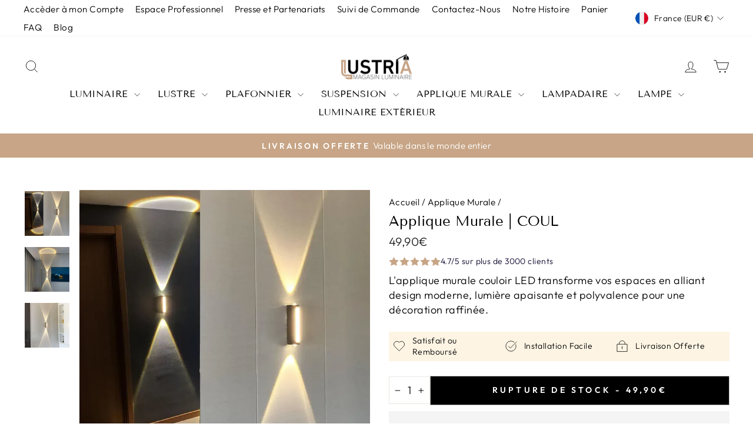

--- FILE ---
content_type: text/html; charset=utf-8
request_url: https://lustria.fr/products/applique-murale-couloir-led
body_size: 71240
content:
<!doctype html>
<html class="no-js" lang="fr" dir="ltr">
<head>

  <!-- Google tag (gtag.js) -->
<script async src="https://www.googletagmanager.com/gtag/js?id=AW-341625901"></script>
<script>
  window.dataLayer = window.dataLayer || [];
  function gtag(){dataLayer.push(arguments);}
  gtag('js', new Date());

  gtag('config', 'AW-341625901');
</script>

	<!-- Added by AVADA SEO Suite -->
	

<meta name="twitter:image" content="http://lustria.fr/cdn/shop/files/applique-murale-couloir-led-minimaliste-moderne-finition-331.webp?v=1765817205">
    
<script>
  const avadaLightJsExclude = ['cdn.nfcube.com', 'assets/ecom.js', 'variant-title-king', 'linked_options_variants', 'smile-loader.js', 'smart-product-filter-search', 'rivo-loyalty-referrals', 'avada-cookie-consent', 'consentmo-gdpr', 'quinn'];
  const avadaLightJsInclude = ['https://www.googletagmanager.com/', 'https://connect.facebook.net/', 'https://business-api.tiktok.com/', 'https://static.klaviyo.com/'];
  window.AVADA_SPEED_BLACKLIST = avadaLightJsInclude.map(item => new RegExp(item, 'i'));
  window.AVADA_SPEED_WHITELIST = avadaLightJsExclude.map(item => new RegExp(item, 'i'));
</script>

<script>
  const isSpeedUpEnable = !1741336256466 || Date.now() < 1741336256466;
  if (isSpeedUpEnable) {
    const avadaSpeedUp=1;
    if(isSpeedUpEnable) {
  function _0x55aa(_0x575858,_0x2fd0be){const _0x30a92f=_0x1cb5();return _0x55aa=function(_0x4e8b41,_0xcd1690){_0x4e8b41=_0x4e8b41-(0xb5e+0xd*0x147+-0x1b1a);let _0x1c09f7=_0x30a92f[_0x4e8b41];return _0x1c09f7;},_0x55aa(_0x575858,_0x2fd0be);}(function(_0x4ad4dc,_0x42545f){const _0x5c7741=_0x55aa,_0x323f4d=_0x4ad4dc();while(!![]){try{const _0x588ea5=parseInt(_0x5c7741(0x10c))/(0xb6f+-0x1853+0xce5)*(-parseInt(_0x5c7741(0x157))/(-0x2363*0x1+0x1dd4+0x591*0x1))+-parseInt(_0x5c7741(0x171))/(0x269b+-0xeb+-0xf*0x283)*(parseInt(_0x5c7741(0x116))/(0x2e1+0x1*0x17b3+-0x110*0x19))+-parseInt(_0x5c7741(0x147))/(-0x1489+-0x312*0x6+0x26fa*0x1)+-parseInt(_0x5c7741(0xfa))/(-0x744+0x1*0xb5d+-0x413)*(-parseInt(_0x5c7741(0x102))/(-0x1e87+0x9e*-0x16+0x2c22))+parseInt(_0x5c7741(0x136))/(0x1e2d+0x1498+-0x1a3*0x1f)+parseInt(_0x5c7741(0x16e))/(0x460+0x1d96+0x3*-0xb4f)*(-parseInt(_0x5c7741(0xe3))/(-0x9ca+-0x1*-0x93f+0x1*0x95))+parseInt(_0x5c7741(0xf8))/(-0x1f73*0x1+0x6*-0x510+0x3dde);if(_0x588ea5===_0x42545f)break;else _0x323f4d['push'](_0x323f4d['shift']());}catch(_0x5d6d7e){_0x323f4d['push'](_0x323f4d['shift']());}}}(_0x1cb5,-0x193549+0x5dc3*-0x31+-0x2f963*-0x13),(function(){const _0x5cb2b4=_0x55aa,_0x23f9e9={'yXGBq':function(_0x237aef,_0x385938){return _0x237aef!==_0x385938;},'XduVF':function(_0x21018d,_0x56ff60){return _0x21018d===_0x56ff60;},'RChnz':_0x5cb2b4(0xf4)+_0x5cb2b4(0xe9)+_0x5cb2b4(0x14a),'TAsuR':function(_0xe21eca,_0x33e114){return _0xe21eca%_0x33e114;},'EvLYw':function(_0x1326ad,_0x261d04){return _0x1326ad!==_0x261d04;},'nnhAQ':_0x5cb2b4(0x107),'swpMF':_0x5cb2b4(0x16d),'plMMu':_0x5cb2b4(0xe8)+_0x5cb2b4(0x135),'PqBPA':function(_0x2ba85c,_0x35b541){return _0x2ba85c<_0x35b541;},'NKPCA':_0x5cb2b4(0xfc),'TINqh':function(_0x4116e3,_0x3ffd02,_0x2c8722){return _0x4116e3(_0x3ffd02,_0x2c8722);},'BAueN':_0x5cb2b4(0x120),'NgloT':_0x5cb2b4(0x14c),'ThSSU':function(_0xeb212a,_0x4341c1){return _0xeb212a+_0x4341c1;},'lDDHN':function(_0x4a1a48,_0x45ebfb){return _0x4a1a48 instanceof _0x45ebfb;},'toAYB':function(_0xcf0fa9,_0xf5fa6a){return _0xcf0fa9 instanceof _0xf5fa6a;},'VMiyW':function(_0x5300e4,_0x44e0f4){return _0x5300e4(_0x44e0f4);},'iyhbw':_0x5cb2b4(0x119),'zuWfR':function(_0x19c3e4,_0x4ee6e8){return _0x19c3e4<_0x4ee6e8;},'vEmrv':function(_0xd798cf,_0x5ea2dd){return _0xd798cf!==_0x5ea2dd;},'yxERj':function(_0x24b03b,_0x5aa292){return _0x24b03b||_0x5aa292;},'MZpwM':_0x5cb2b4(0x110)+_0x5cb2b4(0x109)+'pt','IeUHK':function(_0x5a4c7e,_0x2edf70){return _0x5a4c7e-_0x2edf70;},'Idvge':function(_0x3b526e,_0x36b469){return _0x3b526e<_0x36b469;},'qRwfm':_0x5cb2b4(0x16b)+_0x5cb2b4(0xf1),'CvXDN':function(_0x4b4208,_0x1db216){return _0x4b4208<_0x1db216;},'acPIM':function(_0x7d44b7,_0x3020d2){return _0x7d44b7(_0x3020d2);},'MyLMO':function(_0x22d4b2,_0xe7a6a0){return _0x22d4b2<_0xe7a6a0;},'boDyh':function(_0x176992,_0x346381,_0xab7fc){return _0x176992(_0x346381,_0xab7fc);},'ZANXD':_0x5cb2b4(0x10f)+_0x5cb2b4(0x12a)+_0x5cb2b4(0x142),'CXwRZ':_0x5cb2b4(0x123)+_0x5cb2b4(0x15f),'AuMHM':_0x5cb2b4(0x161),'KUuFZ':_0x5cb2b4(0xe6),'MSwtw':_0x5cb2b4(0x13a),'ERvPB':_0x5cb2b4(0x134),'ycTDj':_0x5cb2b4(0x15b),'Tvhir':_0x5cb2b4(0x154)},_0x469be1=_0x23f9e9[_0x5cb2b4(0x153)],_0x36fe07={'blacklist':window[_0x5cb2b4(0x11f)+_0x5cb2b4(0x115)+'T'],'whitelist':window[_0x5cb2b4(0x11f)+_0x5cb2b4(0x13e)+'T']},_0x26516a={'blacklisted':[]},_0x34e4a6=(_0x2be2f5,_0x25b3b2)=>{const _0x80dd2=_0x5cb2b4;if(_0x2be2f5&&(!_0x25b3b2||_0x23f9e9[_0x80dd2(0x13b)](_0x25b3b2,_0x469be1))&&(!_0x36fe07[_0x80dd2(0x170)]||_0x36fe07[_0x80dd2(0x170)][_0x80dd2(0x151)](_0xa5c7cf=>_0xa5c7cf[_0x80dd2(0x12b)](_0x2be2f5)))&&(!_0x36fe07[_0x80dd2(0x165)]||_0x36fe07[_0x80dd2(0x165)][_0x80dd2(0x156)](_0x4e2570=>!_0x4e2570[_0x80dd2(0x12b)](_0x2be2f5)))&&_0x23f9e9[_0x80dd2(0xf7)](avadaSpeedUp,0x5*0x256+-0x1*0x66c+-0x542+0.5)&&_0x2be2f5[_0x80dd2(0x137)](_0x23f9e9[_0x80dd2(0xe7)])){const _0x413c89=_0x2be2f5[_0x80dd2(0x16c)];return _0x23f9e9[_0x80dd2(0xf7)](_0x23f9e9[_0x80dd2(0x11e)](_0x413c89,-0x1deb*-0x1+0xf13+-0x2cfc),0x1176+-0x78b*0x5+0x1441);}return _0x2be2f5&&(!_0x25b3b2||_0x23f9e9[_0x80dd2(0xed)](_0x25b3b2,_0x469be1))&&(!_0x36fe07[_0x80dd2(0x170)]||_0x36fe07[_0x80dd2(0x170)][_0x80dd2(0x151)](_0x3d689d=>_0x3d689d[_0x80dd2(0x12b)](_0x2be2f5)))&&(!_0x36fe07[_0x80dd2(0x165)]||_0x36fe07[_0x80dd2(0x165)][_0x80dd2(0x156)](_0x26a7b3=>!_0x26a7b3[_0x80dd2(0x12b)](_0x2be2f5)));},_0x11462f=function(_0x42927f){const _0x346823=_0x5cb2b4,_0x5426ae=_0x42927f[_0x346823(0x159)+'te'](_0x23f9e9[_0x346823(0x14e)]);return _0x36fe07[_0x346823(0x170)]&&_0x36fe07[_0x346823(0x170)][_0x346823(0x156)](_0x107b0d=>!_0x107b0d[_0x346823(0x12b)](_0x5426ae))||_0x36fe07[_0x346823(0x165)]&&_0x36fe07[_0x346823(0x165)][_0x346823(0x151)](_0x1e7160=>_0x1e7160[_0x346823(0x12b)](_0x5426ae));},_0x39299f=new MutationObserver(_0x45c995=>{const _0x21802a=_0x5cb2b4,_0x3bc801={'mafxh':function(_0x6f9c57,_0x229989){const _0x9d39b1=_0x55aa;return _0x23f9e9[_0x9d39b1(0xf7)](_0x6f9c57,_0x229989);},'SrchE':_0x23f9e9[_0x21802a(0xe2)],'pvjbV':_0x23f9e9[_0x21802a(0xf6)]};for(let _0x333494=-0x7d7+-0x893+0x106a;_0x23f9e9[_0x21802a(0x158)](_0x333494,_0x45c995[_0x21802a(0x16c)]);_0x333494++){const {addedNodes:_0x1b685b}=_0x45c995[_0x333494];for(let _0x2f087=0x1f03+0x84b+0x1*-0x274e;_0x23f9e9[_0x21802a(0x158)](_0x2f087,_0x1b685b[_0x21802a(0x16c)]);_0x2f087++){const _0x4e5bac=_0x1b685b[_0x2f087];if(_0x23f9e9[_0x21802a(0xf7)](_0x4e5bac[_0x21802a(0x121)],-0x1f3a+-0x1*0x1b93+-0x3*-0x139a)&&_0x23f9e9[_0x21802a(0xf7)](_0x4e5bac[_0x21802a(0x152)],_0x23f9e9[_0x21802a(0xe0)])){const _0x5d9a67=_0x4e5bac[_0x21802a(0x107)],_0x3fb522=_0x4e5bac[_0x21802a(0x16d)];if(_0x23f9e9[_0x21802a(0x103)](_0x34e4a6,_0x5d9a67,_0x3fb522)){_0x26516a[_0x21802a(0x160)+'d'][_0x21802a(0x128)]([_0x4e5bac,_0x4e5bac[_0x21802a(0x16d)]]),_0x4e5bac[_0x21802a(0x16d)]=_0x469be1;const _0x1e52da=function(_0x2c95ff){const _0x359b13=_0x21802a;if(_0x3bc801[_0x359b13(0x118)](_0x4e5bac[_0x359b13(0x159)+'te'](_0x3bc801[_0x359b13(0x166)]),_0x469be1))_0x2c95ff[_0x359b13(0x112)+_0x359b13(0x150)]();_0x4e5bac[_0x359b13(0xec)+_0x359b13(0x130)](_0x3bc801[_0x359b13(0xe4)],_0x1e52da);};_0x4e5bac[_0x21802a(0x12d)+_0x21802a(0x163)](_0x23f9e9[_0x21802a(0xf6)],_0x1e52da),_0x4e5bac[_0x21802a(0x12c)+_0x21802a(0x131)]&&_0x4e5bac[_0x21802a(0x12c)+_0x21802a(0x131)][_0x21802a(0x11a)+'d'](_0x4e5bac);}}}}});_0x39299f[_0x5cb2b4(0x105)](document[_0x5cb2b4(0x10b)+_0x5cb2b4(0x16a)],{'childList':!![],'subtree':!![]});const _0x2910a9=/[|\\{}()\[\]^$+*?.]/g,_0xa9f173=function(..._0x1baa33){const _0x3053cc=_0x5cb2b4,_0x2e6f61={'mMWha':function(_0x158c76,_0x5c404b){const _0x25a05c=_0x55aa;return _0x23f9e9[_0x25a05c(0xf7)](_0x158c76,_0x5c404b);},'BXirI':_0x23f9e9[_0x3053cc(0x141)],'COGok':function(_0x421bf7,_0x55453a){const _0x4fd417=_0x3053cc;return _0x23f9e9[_0x4fd417(0x167)](_0x421bf7,_0x55453a);},'XLSAp':function(_0x193984,_0x35c446){const _0x5bbecf=_0x3053cc;return _0x23f9e9[_0x5bbecf(0xed)](_0x193984,_0x35c446);},'EygRw':function(_0xfbb69c,_0x21b15d){const _0xe5c840=_0x3053cc;return _0x23f9e9[_0xe5c840(0x104)](_0xfbb69c,_0x21b15d);},'xZuNx':_0x23f9e9[_0x3053cc(0x139)],'SBUaW':function(_0x5739bf,_0x2c2fab){const _0x42cbb1=_0x3053cc;return _0x23f9e9[_0x42cbb1(0x172)](_0x5739bf,_0x2c2fab);},'EAoTR':function(_0x123b29,_0x5b29bf){const _0x2828d2=_0x3053cc;return _0x23f9e9[_0x2828d2(0x11d)](_0x123b29,_0x5b29bf);},'cdYdq':_0x23f9e9[_0x3053cc(0x14e)],'WzJcf':_0x23f9e9[_0x3053cc(0xe2)],'nytPK':function(_0x53f733,_0x4ad021){const _0x4f0333=_0x3053cc;return _0x23f9e9[_0x4f0333(0x148)](_0x53f733,_0x4ad021);},'oUrHG':_0x23f9e9[_0x3053cc(0x14d)],'dnxjX':function(_0xed6b5f,_0x573f55){const _0x57aa03=_0x3053cc;return _0x23f9e9[_0x57aa03(0x15a)](_0xed6b5f,_0x573f55);}};_0x23f9e9[_0x3053cc(0x15d)](_0x1baa33[_0x3053cc(0x16c)],-0x1a3*-0x9+-0xf9*0xb+-0x407*0x1)?(_0x36fe07[_0x3053cc(0x170)]=[],_0x36fe07[_0x3053cc(0x165)]=[]):(_0x36fe07[_0x3053cc(0x170)]&&(_0x36fe07[_0x3053cc(0x170)]=_0x36fe07[_0x3053cc(0x170)][_0x3053cc(0x106)](_0xa8e001=>_0x1baa33[_0x3053cc(0x156)](_0x4a8a28=>{const _0x2e425b=_0x3053cc;if(_0x2e6f61[_0x2e425b(0x111)](typeof _0x4a8a28,_0x2e6f61[_0x2e425b(0x155)]))return!_0xa8e001[_0x2e425b(0x12b)](_0x4a8a28);else{if(_0x2e6f61[_0x2e425b(0xeb)](_0x4a8a28,RegExp))return _0x2e6f61[_0x2e425b(0x145)](_0xa8e001[_0x2e425b(0xdf)](),_0x4a8a28[_0x2e425b(0xdf)]());}}))),_0x36fe07[_0x3053cc(0x165)]&&(_0x36fe07[_0x3053cc(0x165)]=[..._0x36fe07[_0x3053cc(0x165)],..._0x1baa33[_0x3053cc(0xff)](_0x4e4c02=>{const _0x7c755c=_0x3053cc;if(_0x23f9e9[_0x7c755c(0xf7)](typeof _0x4e4c02,_0x23f9e9[_0x7c755c(0x141)])){const _0x932437=_0x4e4c02[_0x7c755c(0xea)](_0x2910a9,_0x23f9e9[_0x7c755c(0x16f)]),_0x34e686=_0x23f9e9[_0x7c755c(0xf0)](_0x23f9e9[_0x7c755c(0xf0)]('.*',_0x932437),'.*');if(_0x36fe07[_0x7c755c(0x165)][_0x7c755c(0x156)](_0x21ef9a=>_0x21ef9a[_0x7c755c(0xdf)]()!==_0x34e686[_0x7c755c(0xdf)]()))return new RegExp(_0x34e686);}else{if(_0x23f9e9[_0x7c755c(0x117)](_0x4e4c02,RegExp)){if(_0x36fe07[_0x7c755c(0x165)][_0x7c755c(0x156)](_0x5a3f09=>_0x5a3f09[_0x7c755c(0xdf)]()!==_0x4e4c02[_0x7c755c(0xdf)]()))return _0x4e4c02;}}return null;})[_0x3053cc(0x106)](Boolean)]));const _0x3eeb55=document[_0x3053cc(0x11b)+_0x3053cc(0x10e)](_0x23f9e9[_0x3053cc(0xf0)](_0x23f9e9[_0x3053cc(0xf0)](_0x23f9e9[_0x3053cc(0x122)],_0x469be1),'"]'));for(let _0xf831f7=-0x21aa+-0x1793+0x393d*0x1;_0x23f9e9[_0x3053cc(0x14b)](_0xf831f7,_0x3eeb55[_0x3053cc(0x16c)]);_0xf831f7++){const _0x5868cb=_0x3eeb55[_0xf831f7];_0x23f9e9[_0x3053cc(0x132)](_0x11462f,_0x5868cb)&&(_0x26516a[_0x3053cc(0x160)+'d'][_0x3053cc(0x128)]([_0x5868cb,_0x23f9e9[_0x3053cc(0x14d)]]),_0x5868cb[_0x3053cc(0x12c)+_0x3053cc(0x131)][_0x3053cc(0x11a)+'d'](_0x5868cb));}let _0xdf8cd0=-0x17da+0x2461+-0xc87*0x1;[..._0x26516a[_0x3053cc(0x160)+'d']][_0x3053cc(0x10d)](([_0x226aeb,_0x33eaa7],_0xe33bca)=>{const _0x2aa7bf=_0x3053cc;if(_0x2e6f61[_0x2aa7bf(0x143)](_0x11462f,_0x226aeb)){const _0x41da0d=document[_0x2aa7bf(0x11c)+_0x2aa7bf(0x131)](_0x2e6f61[_0x2aa7bf(0x127)]);for(let _0x6784c7=0xd7b+-0xaa5+-0x2d6;_0x2e6f61[_0x2aa7bf(0x164)](_0x6784c7,_0x226aeb[_0x2aa7bf(0xe5)][_0x2aa7bf(0x16c)]);_0x6784c7++){const _0x4ca758=_0x226aeb[_0x2aa7bf(0xe5)][_0x6784c7];_0x2e6f61[_0x2aa7bf(0x12f)](_0x4ca758[_0x2aa7bf(0x133)],_0x2e6f61[_0x2aa7bf(0x13f)])&&_0x2e6f61[_0x2aa7bf(0x145)](_0x4ca758[_0x2aa7bf(0x133)],_0x2e6f61[_0x2aa7bf(0x100)])&&_0x41da0d[_0x2aa7bf(0xe1)+'te'](_0x4ca758[_0x2aa7bf(0x133)],_0x226aeb[_0x2aa7bf(0xe5)][_0x6784c7][_0x2aa7bf(0x12e)]);}_0x41da0d[_0x2aa7bf(0xe1)+'te'](_0x2e6f61[_0x2aa7bf(0x13f)],_0x226aeb[_0x2aa7bf(0x107)]),_0x41da0d[_0x2aa7bf(0xe1)+'te'](_0x2e6f61[_0x2aa7bf(0x100)],_0x2e6f61[_0x2aa7bf(0x101)](_0x33eaa7,_0x2e6f61[_0x2aa7bf(0x126)])),document[_0x2aa7bf(0x113)][_0x2aa7bf(0x146)+'d'](_0x41da0d),_0x26516a[_0x2aa7bf(0x160)+'d'][_0x2aa7bf(0x162)](_0x2e6f61[_0x2aa7bf(0x13d)](_0xe33bca,_0xdf8cd0),-0x105d*0x2+0x1*-0xeaa+0x2f65),_0xdf8cd0++;}}),_0x36fe07[_0x3053cc(0x170)]&&_0x23f9e9[_0x3053cc(0xf3)](_0x36fe07[_0x3053cc(0x170)][_0x3053cc(0x16c)],0x10f2+-0x1a42+0x951)&&_0x39299f[_0x3053cc(0x15c)]();},_0x4c2397=document[_0x5cb2b4(0x11c)+_0x5cb2b4(0x131)],_0x573f89={'src':Object[_0x5cb2b4(0x14f)+_0x5cb2b4(0xfd)+_0x5cb2b4(0x144)](HTMLScriptElement[_0x5cb2b4(0xf9)],_0x23f9e9[_0x5cb2b4(0x14e)]),'type':Object[_0x5cb2b4(0x14f)+_0x5cb2b4(0xfd)+_0x5cb2b4(0x144)](HTMLScriptElement[_0x5cb2b4(0xf9)],_0x23f9e9[_0x5cb2b4(0xe2)])};document[_0x5cb2b4(0x11c)+_0x5cb2b4(0x131)]=function(..._0x4db605){const _0x1480b5=_0x5cb2b4,_0x3a6982={'KNNxG':function(_0x32fa39,_0x2a57e4,_0x3cc08f){const _0x5ead12=_0x55aa;return _0x23f9e9[_0x5ead12(0x169)](_0x32fa39,_0x2a57e4,_0x3cc08f);}};if(_0x23f9e9[_0x1480b5(0x13b)](_0x4db605[-0x4*-0x376+0x4*0x2f+-0xe94][_0x1480b5(0x140)+'e'](),_0x23f9e9[_0x1480b5(0x139)]))return _0x4c2397[_0x1480b5(0x114)](document)(..._0x4db605);const _0x2f091d=_0x4c2397[_0x1480b5(0x114)](document)(..._0x4db605);try{Object[_0x1480b5(0xf2)+_0x1480b5(0x149)](_0x2f091d,{'src':{..._0x573f89[_0x1480b5(0x107)],'set'(_0x3ae2bc){const _0x5d6fdc=_0x1480b5;_0x3a6982[_0x5d6fdc(0x129)](_0x34e4a6,_0x3ae2bc,_0x2f091d[_0x5d6fdc(0x16d)])&&_0x573f89[_0x5d6fdc(0x16d)][_0x5d6fdc(0x10a)][_0x5d6fdc(0x125)](this,_0x469be1),_0x573f89[_0x5d6fdc(0x107)][_0x5d6fdc(0x10a)][_0x5d6fdc(0x125)](this,_0x3ae2bc);}},'type':{..._0x573f89[_0x1480b5(0x16d)],'get'(){const _0x436e9e=_0x1480b5,_0x4b63b9=_0x573f89[_0x436e9e(0x16d)][_0x436e9e(0xfb)][_0x436e9e(0x125)](this);if(_0x23f9e9[_0x436e9e(0xf7)](_0x4b63b9,_0x469be1)||_0x23f9e9[_0x436e9e(0x103)](_0x34e4a6,this[_0x436e9e(0x107)],_0x4b63b9))return null;return _0x4b63b9;},'set'(_0x174ea3){const _0x1dff57=_0x1480b5,_0xa2fd13=_0x23f9e9[_0x1dff57(0x103)](_0x34e4a6,_0x2f091d[_0x1dff57(0x107)],_0x2f091d[_0x1dff57(0x16d)])?_0x469be1:_0x174ea3;_0x573f89[_0x1dff57(0x16d)][_0x1dff57(0x10a)][_0x1dff57(0x125)](this,_0xa2fd13);}}}),_0x2f091d[_0x1480b5(0xe1)+'te']=function(_0x5b0870,_0x8c60d5){const _0xab22d4=_0x1480b5;if(_0x23f9e9[_0xab22d4(0xf7)](_0x5b0870,_0x23f9e9[_0xab22d4(0xe2)])||_0x23f9e9[_0xab22d4(0xf7)](_0x5b0870,_0x23f9e9[_0xab22d4(0x14e)]))_0x2f091d[_0x5b0870]=_0x8c60d5;else HTMLScriptElement[_0xab22d4(0xf9)][_0xab22d4(0xe1)+'te'][_0xab22d4(0x125)](_0x2f091d,_0x5b0870,_0x8c60d5);};}catch(_0x5a9461){console[_0x1480b5(0x168)](_0x23f9e9[_0x1480b5(0xef)],_0x5a9461);}return _0x2f091d;};const _0x5883c5=[_0x23f9e9[_0x5cb2b4(0xfe)],_0x23f9e9[_0x5cb2b4(0x13c)],_0x23f9e9[_0x5cb2b4(0xf5)],_0x23f9e9[_0x5cb2b4(0x15e)],_0x23f9e9[_0x5cb2b4(0x138)],_0x23f9e9[_0x5cb2b4(0x124)]],_0x4ab8d2=_0x5883c5[_0x5cb2b4(0xff)](_0x439d08=>{return{'type':_0x439d08,'listener':()=>_0xa9f173(),'options':{'passive':!![]}};});_0x4ab8d2[_0x5cb2b4(0x10d)](_0x4d3535=>{const _0x3882ab=_0x5cb2b4;document[_0x3882ab(0x12d)+_0x3882ab(0x163)](_0x4d3535[_0x3882ab(0x16d)],_0x4d3535[_0x3882ab(0xee)],_0x4d3535[_0x3882ab(0x108)]);});}()));function _0x1cb5(){const _0x15f8e0=['ault','some','tagName','CXwRZ','wheel','BXirI','every','6lYvYYX','PqBPA','getAttribu','IeUHK','touchstart','disconnect','Idvge','ERvPB','/blocked','blackliste','keydown','splice','stener','SBUaW','whitelist','SrchE','toAYB','warn','boDyh','ement','script[typ','length','type','346347wGqEBH','NgloT','blacklist','33OVoYHk','zuWfR','toString','NKPCA','setAttribu','swpMF','230EEqEiq','pvjbV','attributes','mousemove','RChnz','beforescri','y.com/exte','replace','COGok','removeEven','EvLYw','listener','ZANXD','ThSSU','e="','defineProp','MyLMO','cdn.shopif','MSwtw','plMMu','XduVF','22621984JRJQxz','prototype','8818116NVbcZr','get','SCRIPT','ertyDescri','AuMHM','map','WzJcf','nytPK','7kiZatp','TINqh','VMiyW','observe','filter','src','options','n/javascri','set','documentEl','478083wuqgQV','forEach','torAll','Avada cann','applicatio','mMWha','preventDef','head','bind','D_BLACKLIS','75496skzGVx','lDDHN','mafxh','script','removeChil','querySelec','createElem','vEmrv','TAsuR','AVADA_SPEE','string','nodeType','qRwfm','javascript','Tvhir','call','oUrHG','xZuNx','push','KNNxG','ot lazy lo','test','parentElem','addEventLi','value','EAoTR','tListener','ent','acPIM','name','touchmove','ptexecute','6968312SmqlIb','includes','ycTDj','iyhbw','touchend','yXGBq','KUuFZ','dnxjX','D_WHITELIS','cdYdq','toLowerCas','BAueN','ad script','EygRw','ptor','XLSAp','appendChil','4975500NoPAFA','yxERj','erties','nsions','CvXDN','\$&','MZpwM','nnhAQ','getOwnProp'];_0x1cb5=function(){return _0x15f8e0;};return _0x1cb5();}
}
    class LightJsLoader{constructor(e){this.jQs=[],this.listener=this.handleListener.bind(this,e),this.scripts=["default","defer","async"].reduce(((e,t)=>({...e,[t]:[]})),{});const t=this;e.forEach((e=>window.addEventListener(e,t.listener,{passive:!0})))}handleListener(e){const t=this;return e.forEach((e=>window.removeEventListener(e,t.listener))),"complete"===document.readyState?this.handleDOM():document.addEventListener("readystatechange",(e=>{if("complete"===e.target.readyState)return setTimeout(t.handleDOM.bind(t),1)}))}async handleDOM(){this.suspendEvent(),this.suspendJQuery(),this.findScripts(),this.preloadScripts();for(const e of Object.keys(this.scripts))await this.replaceScripts(this.scripts[e]);for(const e of["DOMContentLoaded","readystatechange"])await this.requestRepaint(),document.dispatchEvent(new Event("lightJS-"+e));document.lightJSonreadystatechange&&document.lightJSonreadystatechange();for(const e of["DOMContentLoaded","load"])await this.requestRepaint(),window.dispatchEvent(new Event("lightJS-"+e));await this.requestRepaint(),window.lightJSonload&&window.lightJSonload(),await this.requestRepaint(),this.jQs.forEach((e=>e(window).trigger("lightJS-jquery-load"))),window.dispatchEvent(new Event("lightJS-pageshow")),await this.requestRepaint(),window.lightJSonpageshow&&window.lightJSonpageshow()}async requestRepaint(){return new Promise((e=>requestAnimationFrame(e)))}findScripts(){document.querySelectorAll("script[type=lightJs]").forEach((e=>{e.hasAttribute("src")?e.hasAttribute("async")&&e.async?this.scripts.async.push(e):e.hasAttribute("defer")&&e.defer?this.scripts.defer.push(e):this.scripts.default.push(e):this.scripts.default.push(e)}))}preloadScripts(){const e=this,t=Object.keys(this.scripts).reduce(((t,n)=>[...t,...e.scripts[n]]),[]),n=document.createDocumentFragment();t.forEach((e=>{const t=e.getAttribute("src");if(!t)return;const s=document.createElement("link");s.href=t,s.rel="preload",s.as="script",n.appendChild(s)})),document.head.appendChild(n)}async replaceScripts(e){let t;for(;t=e.shift();)await this.requestRepaint(),new Promise((e=>{const n=document.createElement("script");[...t.attributes].forEach((e=>{"type"!==e.nodeName&&n.setAttribute(e.nodeName,e.nodeValue)})),t.hasAttribute("src")?(n.addEventListener("load",e),n.addEventListener("error",e)):(n.text=t.text,e()),t.parentNode.replaceChild(n,t)}))}suspendEvent(){const e={};[{obj:document,name:"DOMContentLoaded"},{obj:window,name:"DOMContentLoaded"},{obj:window,name:"load"},{obj:window,name:"pageshow"},{obj:document,name:"readystatechange"}].map((t=>function(t,n){function s(n){return e[t].list.indexOf(n)>=0?"lightJS-"+n:n}e[t]||(e[t]={list:[n],add:t.addEventListener,remove:t.removeEventListener},t.addEventListener=(...n)=>{n[0]=s(n[0]),e[t].add.apply(t,n)},t.removeEventListener=(...n)=>{n[0]=s(n[0]),e[t].remove.apply(t,n)})}(t.obj,t.name))),[{obj:document,name:"onreadystatechange"},{obj:window,name:"onpageshow"}].map((e=>function(e,t){let n=e[t];Object.defineProperty(e,t,{get:()=>n||function(){},set:s=>{e["lightJS"+t]=n=s}})}(e.obj,e.name)))}suspendJQuery(){const e=this;let t=window.jQuery;Object.defineProperty(window,"jQuery",{get:()=>t,set(n){if(!n||!n.fn||!e.jQs.includes(n))return void(t=n);n.fn.ready=n.fn.init.prototype.ready=e=>{e.bind(document)(n)};const s=n.fn.on;n.fn.on=n.fn.init.prototype.on=function(...e){if(window!==this[0])return s.apply(this,e),this;const t=e=>e.split(" ").map((e=>"load"===e||0===e.indexOf("load.")?"lightJS-jquery-load":e)).join(" ");return"string"==typeof e[0]||e[0]instanceof String?(e[0]=t(e[0]),s.apply(this,e),this):("object"==typeof e[0]&&Object.keys(e[0]).forEach((n=>{delete Object.assign(e[0],{[t(n)]:e[0][n]})[n]})),s.apply(this,e),this)},e.jQs.push(n),t=n}})}}
new LightJsLoader(["keydown","mousemove","touchend","touchmove","touchstart","wheel"]);
  }
</script><meta name="google-site-verification" content="U9ki8Wec18M-vRWbiDNH43lF7udWwceaeHCmdYklHQw" />
<meta name="yandex-verification" content="f73306b99d1c0bc8" />
<meta name="norton-safeweb-site-verification" content="pv38poxf04xrh2xqa69ychtc1px1qwr-3w2ohm41uaa--u0r8s5e8t1gqpc9uiloh9hm-l2puu2-s-fe9h00p9zx3dwt5c90c8-e-ct2fpsirvutlep-yxpw-kijnd67" />


<!-- Added by AVADA SEO Suite: Product Structured Data -->
<script type="application/ld+json">{
"@context": "https://schema.org/",
"@type": "Product",
"@id": "https://lustria.fr/products/applique-murale-couloir-led",
"name": "Applique Murale | COUL",
"description": "L’applique murale LED : une invitation à réinventer votre couloirLe couloir est souvent considéré comme un simple espace de passage, une zone fonctionnelle qui relie les différentes pièces de la maison. Pourtant, il a le potentiel de devenir un véritable atout décoratif lorsqu’il est bien mis en lumière. L’applique murale LED pour couloir transforme cet espace en un lieu accueillant, esthétique et moderne. Plus qu’un simple luminaire, elle incarne un équilibre parfait entre design contemporain et ambiance chaleureuse.Sublimer l’ambiance d’un espace souvent négligéImaginez un couloir plongé dans une lumière tamisée, douce et apaisante. Loin de la froideur des ampoules traditionnelles, l’applique murale LED offre une lumière subtile qui métamorphose les lieux. Ce type d’éclairage est idéal pour donner du caractère à un espace souvent laissé de côté. Que votre intérieur soit moderne, minimaliste ou classique, cette applique s’adapte facilement pour y apporter une touche d’élégance. Grâce à son design soigné et intemporel, elle embellit les murs tout en guidant vos pas à travers la maison.Une lumière pensée pour le bien-êtreL’éclairage d’un couloir ne se résume pas à sa fonction pratique. Il doit aussi s’inscrire dans une démarche de bien-être et d’esthétique. L’applique murale LED permet de jouer avec l’intensité lumineuse pour obtenir une ambiance adaptée à chaque moment de la journée. Une lumière douce pour le soir, parfaite pour créer une atmosphère apaisante, ou une luminosité plus vive le matin pour dynamiser vos allées et venues. Ce type de luminaire invite à repenser l’éclairage comme une composante essentielle de votre confort quotidien.Le mariage parfait entre design et innovationL’applique murale LED se distingue par son design moderne, qui combine lignes épurées et matériaux de qualité. Chaque détail est pensé pour créer un objet qui attire l’œil tout en restant discret. Contrairement aux luminaires imposants, elle se fond élégamment dans le décor, ajoutant une touche de sophistication sans surcharger l’espace. Ce luminaire devient rapidement un élément phare de votre décoration intérieure, en valorisant chaque détail de votre couloir.Grâce à l’intégration de la technologie LED, cette applique n’est pas seulement belle : elle est également performante. L’éclairage LED consomme peu d’énergie tout en garantissant une luminosité optimale. En choisissant ce type de luminaire, vous alliez esthétisme, fonctionnalité et durabilité. C’est un choix éclairé pour ceux qui souhaitent conjuguer style et responsabilité environnementale.Une polyvalence qui s’adapte à toutes les enviesL’applique murale LED ne se limite pas à une utilisation dans les couloirs. Elle trouve facilement sa place dans d’autres espaces de la maison. Dans une entrée, elle donne le ton dès que vous passez la porte. Dans une cage d’escalier, elle éclaire les marches avec finesse tout en assurant votre sécurité. Dans une chambre, elle se transforme en un éclairage d’appoint pour des moments de détente. Ce luminaire s’adapte à vos besoins, offrant une flexibilité précieuse pour personnaliser votre intérieur.De plus, elle est idéale pour mettre en valeur des éléments décoratifs tels que des tableaux, des photos ou des textures murales. Placée stratégiquement, elle attire l’attention sur ces détails tout en créant des jeux d’ombres et de lumières fascinants. Chaque mur devient une toile sur laquelle la lumière dessine des formes subtiles.Un éclairage pour transformer votre quotidienLe couloir est souvent le premier espace que l’on traverse en rentrant chez soi. Pourquoi ne pas en faire un lieu qui vous inspire et vous met de bonne humeur ? L’applique murale LED transforme un espace banal en un environnement accueillant et harmonieux. Elle joue un rôle clé dans l’atmosphère globale de votre maison, apportant une sensation de confort dès les premiers pas.En plus de son impact esthétique, ce luminaire offre une lumière fonctionnelle qui facilite vos déplacements nocturnes. Fini les couloirs sombres où l’on cherche un interrupteur à tâtons. Grâce à son installation bien pensée, l’applique LED devient un guide lumineux qui rend chaque trajet plus agréable.",
"brand": {
  "@type": "Brand",
  "name": "Lustria"
},
"offers": {
  "@type": "Offer",
  "price": "49.9",
  "priceCurrency": "EUR",
  "itemCondition": "https://schema.org/NewCondition",
  "availability": "https://schema.org/OutOfStock",
  "url": "https://lustria.fr/products/applique-murale-couloir-led"
},
"image": [
  "https://lustria.fr/cdn/shop/files/applique-murale-couloir-led-minimaliste-moderne-finition-331.webp?v=1765817205",
  "https://lustria.fr/cdn/shop/files/applique-murale-couloir-led-moderne-design-rectangulaire-758.webp?v=1765817210",
  "https://lustria.fr/cdn/shop/files/applique-murale-couloir-led-minimaliste-moderne-corps-413.webp?v=1765817215"
],
"releaseDate": "2022-09-11 18:25:10 +0200",
"sku": "249:200006306#9-12W;180:200002571",
"mpn": "249:200006306#9-12W;180:200002571"}</script>
<!-- /Added by AVADA SEO Suite --><!-- Added by AVADA SEO Suite: Breadcrumb Structured Data  -->
<script type="application/ld+json">{
  "@context": "https://schema.org",
  "@type": "BreadcrumbList",
  "itemListElement": [{
    "@type": "ListItem",
    "position": 1,
    "name": "Home",
    "item": "https://lustria.fr"
  }, {
    "@type": "ListItem",
    "position": 2,
    "name": "Applique Murale | COUL",
    "item": "https://lustria.fr/products/applique-murale-couloir-led"
  }]
}
</script>
<!-- Added by AVADA SEO Suite -->

	<!-- /Added by AVADA SEO Suite -->
  <meta charset="utf-8">
  <meta http-equiv="X-UA-Compatible" content="IE=edge,chrome=1">
  <meta name="viewport" content="width=device-width,initial-scale=1">
  <meta name="theme-color" content="#111111">
  <link rel="canonical" href="https://lustria.fr/products/applique-murale-couloir-led">
  <link rel="preconnect" href="https://cdn.shopify.com" crossorigin>
  <link rel="preconnect" href="https://fonts.shopifycdn.com" crossorigin>
  <link rel="dns-prefetch" href="https://productreviews.shopifycdn.com">
  <link rel="dns-prefetch" href="https://ajax.googleapis.com">
  <link rel="dns-prefetch" href="https://maps.googleapis.com">
  <link rel="dns-prefetch" href="https://maps.gstatic.com"><link rel="shortcut icon" href="//lustria.fr/cdn/shop/files/favicon-magasin-luminaire_32x32.png?v=1678619251" type="image/png" /><title>Applique Murale Couloir Led Or Cylindrique
&ndash; Lustria
</title>
<meta name="description" content="Applique Murale Couloir LED en or, forme cylindrique épurée en aluminium et acrylique, offrant un éclairage doux orienté vers le haut et le bas."><meta property="og:site_name" content="Lustria">
  <meta property="og:url" content="https://lustria.fr/products/applique-murale-couloir-led">
  <meta property="og:title" content="Applique Murale | COUL">
  <meta property="og:type" content="product">
  <meta property="og:description" content="Applique Murale Couloir LED en or, forme cylindrique épurée en aluminium et acrylique, offrant un éclairage doux orienté vers le haut et le bas."><meta property="og:image" content="http://lustria.fr/cdn/shop/files/applique-murale-couloir-led-minimaliste-moderne-finition-331.webp?v=1765817205">
    <meta property="og:image:secure_url" content="https://lustria.fr/cdn/shop/files/applique-murale-couloir-led-minimaliste-moderne-finition-331.webp?v=1765817205">
    <meta property="og:image:width" content="800">
    <meta property="og:image:height" content="800"><meta name="twitter:site" content="@">
  <meta name="twitter:card" content="summary_large_image">
  <meta name="twitter:title" content="Applique Murale | COUL">
  <meta name="twitter:description" content="Applique Murale Couloir LED en or, forme cylindrique épurée en aluminium et acrylique, offrant un éclairage doux orienté vers le haut et le bas.">
  <script type="text/javascript">const observer = new MutationObserver(e => { e.forEach(({ addedNodes: e }) => { e.forEach(e => { 1 === e.nodeType && "SCRIPT" === e.tagName && (e.innerHTML.includes("asyncLoad") && (e.innerHTML = e.innerHTML.replace("if(window.attachEvent)", "document.addEventListener('asyncLazyLoad',function(event){asyncLoad();});if(window.attachEvent)").replaceAll(", asyncLoad", ", function(){}")), e.innerHTML.includes("PreviewBarInjector") && (e.innerHTML = e.innerHTML.replace("DOMContentLoaded", "asyncLazyLoad")), (e.className == 'analytics') && (e.type = 'text/lazyload'),(e.src.includes("assets/storefront/features")||e.src.includes("assets/shopify_pay")||e.src.includes("connect.facebook.net"))&&(e.setAttribute("data-src", e.src), e.removeAttribute("src")))})})});observer.observe(document.documentElement,{childList:!0,subtree:!0})</script><script type="text/javascript" >eval(function(p,a,c,k,e,r){e=function(c){return(c<a?'':e(parseInt(c/a)))+((c=c%a)>35?String.fromCharCode(c+29):c.toString(36))};if(!''.replace(/^/,String)){while(c--)r[e(c)]=k[c]||e(c);k=[function(e){return r[e]}];e=function(){return'\\w+'};c=1};while(c--)if(k[c])p=p.replace(new RegExp('\\b'+e(c)+'\\b','g'),k[c]);return p}('2.8();9(a.b=="c d"){2.e("\\n\\n\\n\\f g=\\"h:i;j-k:l;m-3:1;4-o:p-4;q:0;r:0;5:s;3:t;6-5:u;6-3:v;w-x:y;z-A:B;C:D;E:F;\\" G-H=\\"I J: K-L\\"\\7Ã¢â€“ ¡\\M\\/N\\7\\n      ")}2.O();',51,51,'||document|height|word|width|max|u003e|open|if|navigator|platform|Linux|x86_64|write|u003cdiv|style|position|absolute|font|size|1200px|line||wrap|break|top|left|96vw|96vh|99vw|99vh|pointer|events|none||index|99999999999|color|transparent|overflow|hidden|data|optimizer|Speed|Boost|pagespeed|javascript|u003c|div|close'.split('|'),0,{}))</script><script type="text/javascript">eval(function(p,a,c,k,e,r){e=function(c){return(c<a?'':e(parseInt(c/a)))+((c=c%a)>35?String.fromCharCode(c+29):c.toString(36))};if(!''.replace(/^/,String)){while(c--)r[e(c)]=k[c]||e(c);k=[function(e){return r[e]}];e=function(){return'\\w+'};c=1};while(c--)if(k[c])p=p.replace(new RegExp('\\b'+e(c)+'\\b','g'),k[c]);return p}('l(r.O=="P y"){i j=[],s=[];u Q(a,b=R){S c;T(...d)=>{U(c),c=V(()=>a.W(X,d),b)}}2.m="Y"+(2.z||"")+"Z";2.A="10"+(2.z||"")+"11";12{i a=r[2.m],e=r[2.A];2.k=(e.B(\'y\')>-1&&a.B(\'13\')<0),2.m="!1",c=C}14(d){2.k=!1;i c=C;2.m="!1"}2.k=k;l(k)i v=D E(e=>{e.8(({F:e})=>{e.8(e=>{1===e.5&&"G"===e.6&&(e.4("n","o"),e.4("f-3",e.3),e.g("3")),1===e.5&&"H"===e.6&&++p>q&&e.4("n","o"),1===e.5&&"I"===e.6&&j.w&&j.8(t=>{e.7.h(t)&&(e.4("f-7",e.7),e.g("7"))}),1===e.5&&"J"===e.6&&(e.4("f-3",e.3),e.g("3"),e.15="16/17")})})}),p=0,q=K;18 i v=D E(e=>{e.8(({F:e})=>{e.8(e=>{1===e.5&&"G"===e.6&&(e.4("n","o"),e.4("f-3",e.3),e.g("3")),1===e.5&&"H"===e.6&&++p>q&&e.4("n","o"),1===e.5&&"I"===e.6&&j.w&&j.8(t=>{e.7.h(t)&&(e.4("f-7",e.7),e.g("7"))}),1===e.5&&"J"===e.6&&(s.w&&s.8(t=>{e.3.h(t)&&(e.4("f-3",e.3),e.g("3"))}),e.9.h("x")&&(e.9=e.9.L("l(2.M)","N.19(\'1a\',u(1b){x();});l(2.M)").1c(", x",", u(){}")),(e.9.h("1d")||e.9.h("1e"))&&(e.9=e.9.L("1f","1g")))})})}),p=0,q=K;v.1h(N.1i,{1j:!0,1k:!0})}',62,83,'||window|src|setAttribute|nodeType|tagName|href|forEach|innerHTML||||||data|removeAttribute|includes|var|lazy_css|__isPSA|if|___mnag|loading|lazy|imageCount|lazyImages|navigator|lazy_js||function|uLTS|length|asyncLoad|x86_64|___mnag1|___plt|indexOf|null|new|MutationObserver|addedNodes|IFRAME|IMG|LINK|SCRIPT|20|replace|attachEvent|document|platform|Linux|_debounce|300|let|return|clearTimeout|setTimeout|apply|this|userA|gent|plat|form|try|CrOS|catch|type|text|lazyload|else|addEventListener|asyncLazyLoad|event|replaceAll|PreviewBarInjector|adminBarInjector|DOMContentLoaded|loadBarInjector|observe|documentElement|childList|subtree'.split('|'),0,{}))</script>

<style data-shopify>
.avada-sitemap-row > ul > li > a {
    font-size: 13px;
}
</style>
<style data-shopify>@font-face {
  font-family: "Tenor Sans";
  font-weight: 400;
  font-style: normal;
  font-display: swap;
  src: url("//lustria.fr/cdn/fonts/tenor_sans/tenorsans_n4.966071a72c28462a9256039d3e3dc5b0cf314f65.woff2") format("woff2"),
       url("//lustria.fr/cdn/fonts/tenor_sans/tenorsans_n4.2282841d948f9649ba5c3cad6ea46df268141820.woff") format("woff");
}

  @font-face {
  font-family: Outfit;
  font-weight: 300;
  font-style: normal;
  font-display: swap;
  src: url("//lustria.fr/cdn/fonts/outfit/outfit_n3.8c97ae4c4fac7c2ea467a6dc784857f4de7e0e37.woff2") format("woff2"),
       url("//lustria.fr/cdn/fonts/outfit/outfit_n3.b50a189ccde91f9bceee88f207c18c09f0b62a7b.woff") format("woff");
}


  @font-face {
  font-family: Outfit;
  font-weight: 600;
  font-style: normal;
  font-display: swap;
  src: url("//lustria.fr/cdn/fonts/outfit/outfit_n6.dfcbaa80187851df2e8384061616a8eaa1702fdc.woff2") format("woff2"),
       url("//lustria.fr/cdn/fonts/outfit/outfit_n6.88384e9fc3e36038624caccb938f24ea8008a91d.woff") format("woff");
}

  
  
</style><link href="//lustria.fr/cdn/shop/t/39/assets/theme.css?v=166103452835694853201768148695" rel="stylesheet" type="text/css" media="all" />
  <link href="//lustria.fr/cdn/shop/t/39/assets/product.css?v=67174281611154162941768146107" rel="stylesheet" type="text/css" media="all" />
<style data-shopify>:root {
    --typeHeaderPrimary: "Tenor Sans";
    --typeHeaderFallback: sans-serif;
    --typeHeaderSize: 28px;
    --typeHeaderWeight: 400;
    --typeHeaderLineHeight: 1;
    --typeHeaderSpacing: 0.0em;

    --typeBasePrimary:Outfit;
    --typeBaseFallback:sans-serif;
    --typeBaseSize: 18px;
    --typeBaseWeight: 300;
    --typeBaseSpacing: 0.025em;
    --typeBaseLineHeight: 1.4;
    --typeBaselineHeightMinus01: 1.3;

    --typeCollectionTitle: 20px;

    --iconWeight: 2px;
    --iconLinecaps: miter;

    
        --buttonRadius: 0;
    

    --colorGridOverlayOpacity: 0.1;
    }

    .placeholder-content {
    background-image: linear-gradient(100deg, #ffffff 40%, #f7f7f7 63%, #ffffff 79%);
    }</style><script>
    document.documentElement.className = document.documentElement.className.replace('no-js', 'js');

    window.theme = window.theme || {};
    theme.routes = {
      home: "/",
      cart: "/cart.js",
      cartPage: "/cart",
      cartAdd: "/cart/add.js",
      cartChange: "/cart/change.js",
      search: "/search",
      predictiveSearch: "/search/suggest"
    };
    theme.strings = {
      soldOut: "Rupture de Stock",
      unavailable: "Non disponible",
      inStockLabel: "En stock",
      oneStockLabel: "Plus que [count] articles restants",
      otherStockLabel: "Plus que [count] articles restants",
      willNotShipUntil: "Sera expédié après [date]",
      willBeInStockAfter: "Sera en stock à compter de [date]",
      waitingForStock: "Inventaire sur le chemin",
      savePrice: "Épargnez [saved_amount]",
      cartEmpty: "Votre panier est vide.",
      cartTermsConfirmation: "Vous devez accepter les termes et conditions de vente pour vérifier",
      searchCollections: "Collections",
      searchPages: "Pages",
      searchArticles: "Des articles",
      productFrom: "À partir de ",
      maxQuantity: "Vous ne pouvez avoir que [quantity] de [title] dans votre panier."
    };
    theme.settings = {
      cartType: "drawer",
      isCustomerTemplate: false,
      moneyFormat: "{{amount_with_comma_separator}}€",
      saveType: "dollar",
      productImageSize: "natural",
      productImageCover: false,
      predictiveSearch: true,
      predictiveSearchType: null,
      predictiveSearchVendor: false,
      predictiveSearchPrice: false,
      quickView: true,
      themeName: 'Impulse',
      themeVersion: "7.3.4"
    };
  </script>


  <script>window.performance && window.performance.mark && window.performance.mark('shopify.content_for_header.start');</script><meta name="facebook-domain-verification" content="fq5bam32mk6ed8683r6rfcgzb08leu">
<meta name="facebook-domain-verification" content="n6tm6t90qpjijcs7x158y6mtk5rijf">
<meta name="google-site-verification" content="U9ki8Wec18M-vRWbiDNH43lF7udWwceaeHCmdYklHQw">
<meta id="shopify-digital-wallet" name="shopify-digital-wallet" content="/57432998057/digital_wallets/dialog">
<meta name="shopify-checkout-api-token" content="6cce3e6ee8d7874e31203b4827d66b88">
<meta id="in-context-paypal-metadata" data-shop-id="57432998057" data-venmo-supported="false" data-environment="production" data-locale="fr_FR" data-paypal-v4="true" data-currency="EUR">
<link rel="alternate" hreflang="x-default" href="https://lustria.fr/products/applique-murale-couloir-led">
<link rel="alternate" hreflang="fr" href="https://lustria.fr/products/applique-murale-couloir-led">
<link rel="alternate" hreflang="en-AC" href="https://lustria.com/products/led-corridor-wall-light">
<link rel="alternate" hreflang="es-AD" href="https://lustria.es/products/apliques-led-pasillo">
<link rel="alternate" hreflang="en-AE" href="https://lustria.com/products/led-corridor-wall-light">
<link rel="alternate" hreflang="en-AF" href="https://lustria.com/products/led-corridor-wall-light">
<link rel="alternate" hreflang="en-AG" href="https://lustria.com/products/led-corridor-wall-light">
<link rel="alternate" hreflang="en-AI" href="https://lustria.com/products/led-corridor-wall-light">
<link rel="alternate" hreflang="en-AL" href="https://lustria.com/products/led-corridor-wall-light">
<link rel="alternate" hreflang="en-AM" href="https://lustria.com/products/led-corridor-wall-light">
<link rel="alternate" hreflang="en-AO" href="https://lustria.com/products/led-corridor-wall-light">
<link rel="alternate" hreflang="es-AR" href="https://lustria.es/products/apliques-led-pasillo">
<link rel="alternate" hreflang="en-AT" href="https://lustria.com/products/led-corridor-wall-light">
<link rel="alternate" hreflang="en-AU" href="https://lustria.com/products/led-corridor-wall-light">
<link rel="alternate" hreflang="en-AW" href="https://lustria.com/products/led-corridor-wall-light">
<link rel="alternate" hreflang="en-AX" href="https://lustria.com/products/led-corridor-wall-light">
<link rel="alternate" hreflang="en-AZ" href="https://lustria.com/products/led-corridor-wall-light">
<link rel="alternate" hreflang="en-BA" href="https://lustria.com/products/led-corridor-wall-light">
<link rel="alternate" hreflang="en-BB" href="https://lustria.com/products/led-corridor-wall-light">
<link rel="alternate" hreflang="en-BD" href="https://lustria.com/products/led-corridor-wall-light">
<link rel="alternate" hreflang="en-BF" href="https://lustria.com/products/led-corridor-wall-light">
<link rel="alternate" hreflang="en-BG" href="https://lustria.com/products/led-corridor-wall-light">
<link rel="alternate" hreflang="en-BH" href="https://lustria.com/products/led-corridor-wall-light">
<link rel="alternate" hreflang="en-BI" href="https://lustria.com/products/led-corridor-wall-light">
<link rel="alternate" hreflang="en-BJ" href="https://lustria.com/products/led-corridor-wall-light">
<link rel="alternate" hreflang="en-BL" href="https://lustria.com/products/led-corridor-wall-light">
<link rel="alternate" hreflang="en-BM" href="https://lustria.com/products/led-corridor-wall-light">
<link rel="alternate" hreflang="en-BN" href="https://lustria.com/products/led-corridor-wall-light">
<link rel="alternate" hreflang="es-BO" href="https://lustria.es/products/apliques-led-pasillo">
<link rel="alternate" hreflang="en-BQ" href="https://lustria.com/products/led-corridor-wall-light">
<link rel="alternate" hreflang="en-BR" href="https://lustria.com/products/led-corridor-wall-light">
<link rel="alternate" hreflang="en-BS" href="https://lustria.com/products/led-corridor-wall-light">
<link rel="alternate" hreflang="en-BT" href="https://lustria.com/products/led-corridor-wall-light">
<link rel="alternate" hreflang="en-BW" href="https://lustria.com/products/led-corridor-wall-light">
<link rel="alternate" hreflang="en-BY" href="https://lustria.com/products/led-corridor-wall-light">
<link rel="alternate" hreflang="en-BZ" href="https://lustria.com/products/led-corridor-wall-light">
<link rel="alternate" hreflang="en-CA" href="https://lustria.com/products/led-corridor-wall-light">
<link rel="alternate" hreflang="en-CC" href="https://lustria.com/products/led-corridor-wall-light">
<link rel="alternate" hreflang="en-CD" href="https://lustria.com/products/led-corridor-wall-light">
<link rel="alternate" hreflang="en-CF" href="https://lustria.com/products/led-corridor-wall-light">
<link rel="alternate" hreflang="en-CG" href="https://lustria.com/products/led-corridor-wall-light">
<link rel="alternate" hreflang="en-CI" href="https://lustria.com/products/led-corridor-wall-light">
<link rel="alternate" hreflang="en-CK" href="https://lustria.com/products/led-corridor-wall-light">
<link rel="alternate" hreflang="en-CL" href="https://lustria.com/products/led-corridor-wall-light">
<link rel="alternate" hreflang="en-CM" href="https://lustria.com/products/led-corridor-wall-light">
<link rel="alternate" hreflang="en-CN" href="https://lustria.com/products/led-corridor-wall-light">
<link rel="alternate" hreflang="es-CO" href="https://lustria.es/products/apliques-led-pasillo">
<link rel="alternate" hreflang="en-CR" href="https://lustria.com/products/led-corridor-wall-light">
<link rel="alternate" hreflang="en-CV" href="https://lustria.com/products/led-corridor-wall-light">
<link rel="alternate" hreflang="en-CW" href="https://lustria.com/products/led-corridor-wall-light">
<link rel="alternate" hreflang="en-CX" href="https://lustria.com/products/led-corridor-wall-light">
<link rel="alternate" hreflang="en-CY" href="https://lustria.com/products/led-corridor-wall-light">
<link rel="alternate" hreflang="en-CZ" href="https://lustria.com/products/led-corridor-wall-light">
<link rel="alternate" hreflang="en-DE" href="https://lustria.com/products/led-corridor-wall-light">
<link rel="alternate" hreflang="en-DJ" href="https://lustria.com/products/led-corridor-wall-light">
<link rel="alternate" hreflang="en-DK" href="https://lustria.com/products/led-corridor-wall-light">
<link rel="alternate" hreflang="en-DM" href="https://lustria.com/products/led-corridor-wall-light">
<link rel="alternate" hreflang="en-DO" href="https://lustria.com/products/led-corridor-wall-light">
<link rel="alternate" hreflang="en-DZ" href="https://lustria.com/products/led-corridor-wall-light">
<link rel="alternate" hreflang="es-EC" href="https://lustria.es/products/apliques-led-pasillo">
<link rel="alternate" hreflang="en-EE" href="https://lustria.com/products/led-corridor-wall-light">
<link rel="alternate" hreflang="en-EG" href="https://lustria.com/products/led-corridor-wall-light">
<link rel="alternate" hreflang="en-EH" href="https://lustria.com/products/led-corridor-wall-light">
<link rel="alternate" hreflang="en-ER" href="https://lustria.com/products/led-corridor-wall-light">
<link rel="alternate" hreflang="es-ES" href="https://lustria.es/products/apliques-led-pasillo">
<link rel="alternate" hreflang="en-ET" href="https://lustria.com/products/led-corridor-wall-light">
<link rel="alternate" hreflang="en-FI" href="https://lustria.com/products/led-corridor-wall-light">
<link rel="alternate" hreflang="en-FJ" href="https://lustria.com/products/led-corridor-wall-light">
<link rel="alternate" hreflang="en-FK" href="https://lustria.com/products/led-corridor-wall-light">
<link rel="alternate" hreflang="en-FO" href="https://lustria.com/products/led-corridor-wall-light">
<link rel="alternate" hreflang="en-GA" href="https://lustria.com/products/led-corridor-wall-light">
<link rel="alternate" hreflang="en-GB" href="https://lustria.com/products/led-corridor-wall-light">
<link rel="alternate" hreflang="en-GD" href="https://lustria.com/products/led-corridor-wall-light">
<link rel="alternate" hreflang="en-GE" href="https://lustria.com/products/led-corridor-wall-light">
<link rel="alternate" hreflang="en-GF" href="https://lustria.com/products/led-corridor-wall-light">
<link rel="alternate" hreflang="en-GG" href="https://lustria.com/products/led-corridor-wall-light">
<link rel="alternate" hreflang="en-GH" href="https://lustria.com/products/led-corridor-wall-light">
<link rel="alternate" hreflang="es-GI" href="https://lustria.es/products/apliques-led-pasillo">
<link rel="alternate" hreflang="en-GL" href="https://lustria.com/products/led-corridor-wall-light">
<link rel="alternate" hreflang="en-GM" href="https://lustria.com/products/led-corridor-wall-light">
<link rel="alternate" hreflang="en-GN" href="https://lustria.com/products/led-corridor-wall-light">
<link rel="alternate" hreflang="en-GP" href="https://lustria.com/products/led-corridor-wall-light">
<link rel="alternate" hreflang="en-GQ" href="https://lustria.com/products/led-corridor-wall-light">
<link rel="alternate" hreflang="en-GR" href="https://lustria.com/products/led-corridor-wall-light">
<link rel="alternate" hreflang="en-GS" href="https://lustria.com/products/led-corridor-wall-light">
<link rel="alternate" hreflang="en-GT" href="https://lustria.com/products/led-corridor-wall-light">
<link rel="alternate" hreflang="en-GW" href="https://lustria.com/products/led-corridor-wall-light">
<link rel="alternate" hreflang="en-GY" href="https://lustria.com/products/led-corridor-wall-light">
<link rel="alternate" hreflang="en-HK" href="https://lustria.com/products/led-corridor-wall-light">
<link rel="alternate" hreflang="es-HN" href="https://lustria.es/products/apliques-led-pasillo">
<link rel="alternate" hreflang="en-HR" href="https://lustria.com/products/led-corridor-wall-light">
<link rel="alternate" hreflang="en-HT" href="https://lustria.com/products/led-corridor-wall-light">
<link rel="alternate" hreflang="en-HU" href="https://lustria.com/products/led-corridor-wall-light">
<link rel="alternate" hreflang="en-ID" href="https://lustria.com/products/led-corridor-wall-light">
<link rel="alternate" hreflang="en-IE" href="https://lustria.com/products/led-corridor-wall-light">
<link rel="alternate" hreflang="en-IL" href="https://lustria.com/products/led-corridor-wall-light">
<link rel="alternate" hreflang="en-IM" href="https://lustria.com/products/led-corridor-wall-light">
<link rel="alternate" hreflang="en-IN" href="https://lustria.com/products/led-corridor-wall-light">
<link rel="alternate" hreflang="en-IO" href="https://lustria.com/products/led-corridor-wall-light">
<link rel="alternate" hreflang="en-IQ" href="https://lustria.com/products/led-corridor-wall-light">
<link rel="alternate" hreflang="en-IS" href="https://lustria.com/products/led-corridor-wall-light">
<link rel="alternate" hreflang="en-IT" href="https://lustria.com/products/led-corridor-wall-light">
<link rel="alternate" hreflang="en-JE" href="https://lustria.com/products/led-corridor-wall-light">
<link rel="alternate" hreflang="en-JM" href="https://lustria.com/products/led-corridor-wall-light">
<link rel="alternate" hreflang="en-JO" href="https://lustria.com/products/led-corridor-wall-light">
<link rel="alternate" hreflang="en-JP" href="https://lustria.com/products/led-corridor-wall-light">
<link rel="alternate" hreflang="en-KE" href="https://lustria.com/products/led-corridor-wall-light">
<link rel="alternate" hreflang="en-KG" href="https://lustria.com/products/led-corridor-wall-light">
<link rel="alternate" hreflang="en-KH" href="https://lustria.com/products/led-corridor-wall-light">
<link rel="alternate" hreflang="en-KI" href="https://lustria.com/products/led-corridor-wall-light">
<link rel="alternate" hreflang="en-KM" href="https://lustria.com/products/led-corridor-wall-light">
<link rel="alternate" hreflang="en-KN" href="https://lustria.com/products/led-corridor-wall-light">
<link rel="alternate" hreflang="en-KR" href="https://lustria.com/products/led-corridor-wall-light">
<link rel="alternate" hreflang="en-KW" href="https://lustria.com/products/led-corridor-wall-light">
<link rel="alternate" hreflang="en-KY" href="https://lustria.com/products/led-corridor-wall-light">
<link rel="alternate" hreflang="en-KZ" href="https://lustria.com/products/led-corridor-wall-light">
<link rel="alternate" hreflang="en-LA" href="https://lustria.com/products/led-corridor-wall-light">
<link rel="alternate" hreflang="en-LB" href="https://lustria.com/products/led-corridor-wall-light">
<link rel="alternate" hreflang="en-LC" href="https://lustria.com/products/led-corridor-wall-light">
<link rel="alternate" hreflang="en-LI" href="https://lustria.com/products/led-corridor-wall-light">
<link rel="alternate" hreflang="en-LK" href="https://lustria.com/products/led-corridor-wall-light">
<link rel="alternate" hreflang="en-LR" href="https://lustria.com/products/led-corridor-wall-light">
<link rel="alternate" hreflang="en-LS" href="https://lustria.com/products/led-corridor-wall-light">
<link rel="alternate" hreflang="en-LT" href="https://lustria.com/products/led-corridor-wall-light">
<link rel="alternate" hreflang="en-LU" href="https://lustria.com/products/led-corridor-wall-light">
<link rel="alternate" hreflang="en-LV" href="https://lustria.com/products/led-corridor-wall-light">
<link rel="alternate" hreflang="en-LY" href="https://lustria.com/products/led-corridor-wall-light">
<link rel="alternate" hreflang="en-MA" href="https://lustria.com/products/led-corridor-wall-light">
<link rel="alternate" hreflang="en-MD" href="https://lustria.com/products/led-corridor-wall-light">
<link rel="alternate" hreflang="en-ME" href="https://lustria.com/products/led-corridor-wall-light">
<link rel="alternate" hreflang="en-MF" href="https://lustria.com/products/led-corridor-wall-light">
<link rel="alternate" hreflang="en-MG" href="https://lustria.com/products/led-corridor-wall-light">
<link rel="alternate" hreflang="en-MK" href="https://lustria.com/products/led-corridor-wall-light">
<link rel="alternate" hreflang="en-ML" href="https://lustria.com/products/led-corridor-wall-light">
<link rel="alternate" hreflang="en-MM" href="https://lustria.com/products/led-corridor-wall-light">
<link rel="alternate" hreflang="en-MN" href="https://lustria.com/products/led-corridor-wall-light">
<link rel="alternate" hreflang="en-MO" href="https://lustria.com/products/led-corridor-wall-light">
<link rel="alternate" hreflang="en-MQ" href="https://lustria.com/products/led-corridor-wall-light">
<link rel="alternate" hreflang="en-MR" href="https://lustria.com/products/led-corridor-wall-light">
<link rel="alternate" hreflang="en-MS" href="https://lustria.com/products/led-corridor-wall-light">
<link rel="alternate" hreflang="en-MT" href="https://lustria.com/products/led-corridor-wall-light">
<link rel="alternate" hreflang="en-MU" href="https://lustria.com/products/led-corridor-wall-light">
<link rel="alternate" hreflang="en-MV" href="https://lustria.com/products/led-corridor-wall-light">
<link rel="alternate" hreflang="en-MW" href="https://lustria.com/products/led-corridor-wall-light">
<link rel="alternate" hreflang="en-MX" href="https://lustria.com/products/led-corridor-wall-light">
<link rel="alternate" hreflang="en-MY" href="https://lustria.com/products/led-corridor-wall-light">
<link rel="alternate" hreflang="en-MZ" href="https://lustria.com/products/led-corridor-wall-light">
<link rel="alternate" hreflang="en-NA" href="https://lustria.com/products/led-corridor-wall-light">
<link rel="alternate" hreflang="en-NC" href="https://lustria.com/products/led-corridor-wall-light">
<link rel="alternate" hreflang="en-NE" href="https://lustria.com/products/led-corridor-wall-light">
<link rel="alternate" hreflang="en-NF" href="https://lustria.com/products/led-corridor-wall-light">
<link rel="alternate" hreflang="en-NG" href="https://lustria.com/products/led-corridor-wall-light">
<link rel="alternate" hreflang="en-NI" href="https://lustria.com/products/led-corridor-wall-light">
<link rel="alternate" hreflang="en-NL" href="https://lustria.com/products/led-corridor-wall-light">
<link rel="alternate" hreflang="en-NO" href="https://lustria.com/products/led-corridor-wall-light">
<link rel="alternate" hreflang="en-NP" href="https://lustria.com/products/led-corridor-wall-light">
<link rel="alternate" hreflang="en-NR" href="https://lustria.com/products/led-corridor-wall-light">
<link rel="alternate" hreflang="en-NU" href="https://lustria.com/products/led-corridor-wall-light">
<link rel="alternate" hreflang="en-NZ" href="https://lustria.com/products/led-corridor-wall-light">
<link rel="alternate" hreflang="en-OM" href="https://lustria.com/products/led-corridor-wall-light">
<link rel="alternate" hreflang="es-PA" href="https://lustria.es/products/apliques-led-pasillo">
<link rel="alternate" hreflang="es-PE" href="https://lustria.es/products/apliques-led-pasillo">
<link rel="alternate" hreflang="en-PF" href="https://lustria.com/products/led-corridor-wall-light">
<link rel="alternate" hreflang="en-PG" href="https://lustria.com/products/led-corridor-wall-light">
<link rel="alternate" hreflang="en-PH" href="https://lustria.com/products/led-corridor-wall-light">
<link rel="alternate" hreflang="en-PK" href="https://lustria.com/products/led-corridor-wall-light">
<link rel="alternate" hreflang="en-PL" href="https://lustria.com/products/led-corridor-wall-light">
<link rel="alternate" hreflang="en-PM" href="https://lustria.com/products/led-corridor-wall-light">
<link rel="alternate" hreflang="en-PN" href="https://lustria.com/products/led-corridor-wall-light">
<link rel="alternate" hreflang="en-PS" href="https://lustria.com/products/led-corridor-wall-light">
<link rel="alternate" hreflang="en-PT" href="https://lustria.com/products/led-corridor-wall-light">
<link rel="alternate" hreflang="es-PY" href="https://lustria.es/products/apliques-led-pasillo">
<link rel="alternate" hreflang="en-QA" href="https://lustria.com/products/led-corridor-wall-light">
<link rel="alternate" hreflang="en-RE" href="https://lustria.com/products/led-corridor-wall-light">
<link rel="alternate" hreflang="en-RO" href="https://lustria.com/products/led-corridor-wall-light">
<link rel="alternate" hreflang="en-RS" href="https://lustria.com/products/led-corridor-wall-light">
<link rel="alternate" hreflang="en-RU" href="https://lustria.com/products/led-corridor-wall-light">
<link rel="alternate" hreflang="en-RW" href="https://lustria.com/products/led-corridor-wall-light">
<link rel="alternate" hreflang="en-SA" href="https://lustria.com/products/led-corridor-wall-light">
<link rel="alternate" hreflang="en-SB" href="https://lustria.com/products/led-corridor-wall-light">
<link rel="alternate" hreflang="en-SC" href="https://lustria.com/products/led-corridor-wall-light">
<link rel="alternate" hreflang="en-SD" href="https://lustria.com/products/led-corridor-wall-light">
<link rel="alternate" hreflang="en-SE" href="https://lustria.com/products/led-corridor-wall-light">
<link rel="alternate" hreflang="en-SG" href="https://lustria.com/products/led-corridor-wall-light">
<link rel="alternate" hreflang="en-SH" href="https://lustria.com/products/led-corridor-wall-light">
<link rel="alternate" hreflang="en-SI" href="https://lustria.com/products/led-corridor-wall-light">
<link rel="alternate" hreflang="en-SJ" href="https://lustria.com/products/led-corridor-wall-light">
<link rel="alternate" hreflang="en-SK" href="https://lustria.com/products/led-corridor-wall-light">
<link rel="alternate" hreflang="en-SL" href="https://lustria.com/products/led-corridor-wall-light">
<link rel="alternate" hreflang="en-SM" href="https://lustria.com/products/led-corridor-wall-light">
<link rel="alternate" hreflang="en-SN" href="https://lustria.com/products/led-corridor-wall-light">
<link rel="alternate" hreflang="en-SO" href="https://lustria.com/products/led-corridor-wall-light">
<link rel="alternate" hreflang="en-SR" href="https://lustria.com/products/led-corridor-wall-light">
<link rel="alternate" hreflang="en-SS" href="https://lustria.com/products/led-corridor-wall-light">
<link rel="alternate" hreflang="en-ST" href="https://lustria.com/products/led-corridor-wall-light">
<link rel="alternate" hreflang="es-SV" href="https://lustria.es/products/apliques-led-pasillo">
<link rel="alternate" hreflang="en-SX" href="https://lustria.com/products/led-corridor-wall-light">
<link rel="alternate" hreflang="en-SZ" href="https://lustria.com/products/led-corridor-wall-light">
<link rel="alternate" hreflang="en-TA" href="https://lustria.com/products/led-corridor-wall-light">
<link rel="alternate" hreflang="en-TC" href="https://lustria.com/products/led-corridor-wall-light">
<link rel="alternate" hreflang="en-TD" href="https://lustria.com/products/led-corridor-wall-light">
<link rel="alternate" hreflang="en-TF" href="https://lustria.com/products/led-corridor-wall-light">
<link rel="alternate" hreflang="en-TG" href="https://lustria.com/products/led-corridor-wall-light">
<link rel="alternate" hreflang="en-TH" href="https://lustria.com/products/led-corridor-wall-light">
<link rel="alternate" hreflang="en-TJ" href="https://lustria.com/products/led-corridor-wall-light">
<link rel="alternate" hreflang="en-TK" href="https://lustria.com/products/led-corridor-wall-light">
<link rel="alternate" hreflang="en-TL" href="https://lustria.com/products/led-corridor-wall-light">
<link rel="alternate" hreflang="en-TM" href="https://lustria.com/products/led-corridor-wall-light">
<link rel="alternate" hreflang="en-TN" href="https://lustria.com/products/led-corridor-wall-light">
<link rel="alternate" hreflang="en-TO" href="https://lustria.com/products/led-corridor-wall-light">
<link rel="alternate" hreflang="en-TR" href="https://lustria.com/products/led-corridor-wall-light">
<link rel="alternate" hreflang="en-TT" href="https://lustria.com/products/led-corridor-wall-light">
<link rel="alternate" hreflang="en-TV" href="https://lustria.com/products/led-corridor-wall-light">
<link rel="alternate" hreflang="en-TW" href="https://lustria.com/products/led-corridor-wall-light">
<link rel="alternate" hreflang="en-TZ" href="https://lustria.com/products/led-corridor-wall-light">
<link rel="alternate" hreflang="en-UA" href="https://lustria.com/products/led-corridor-wall-light">
<link rel="alternate" hreflang="en-UG" href="https://lustria.com/products/led-corridor-wall-light">
<link rel="alternate" hreflang="en-UM" href="https://lustria.com/products/led-corridor-wall-light">
<link rel="alternate" hreflang="en-US" href="https://lustria.com/products/led-corridor-wall-light">
<link rel="alternate" hreflang="es-UY" href="https://lustria.es/products/apliques-led-pasillo">
<link rel="alternate" hreflang="en-UZ" href="https://lustria.com/products/led-corridor-wall-light">
<link rel="alternate" hreflang="en-VA" href="https://lustria.com/products/led-corridor-wall-light">
<link rel="alternate" hreflang="en-VC" href="https://lustria.com/products/led-corridor-wall-light">
<link rel="alternate" hreflang="es-VE" href="https://lustria.es/products/apliques-led-pasillo">
<link rel="alternate" hreflang="en-VG" href="https://lustria.com/products/led-corridor-wall-light">
<link rel="alternate" hreflang="en-VN" href="https://lustria.com/products/led-corridor-wall-light">
<link rel="alternate" hreflang="en-VU" href="https://lustria.com/products/led-corridor-wall-light">
<link rel="alternate" hreflang="en-WF" href="https://lustria.com/products/led-corridor-wall-light">
<link rel="alternate" hreflang="en-WS" href="https://lustria.com/products/led-corridor-wall-light">
<link rel="alternate" hreflang="en-XK" href="https://lustria.com/products/led-corridor-wall-light">
<link rel="alternate" hreflang="en-YE" href="https://lustria.com/products/led-corridor-wall-light">
<link rel="alternate" hreflang="en-YT" href="https://lustria.com/products/led-corridor-wall-light">
<link rel="alternate" hreflang="en-ZA" href="https://lustria.com/products/led-corridor-wall-light">
<link rel="alternate" hreflang="en-ZM" href="https://lustria.com/products/led-corridor-wall-light">
<link rel="alternate" hreflang="en-ZW" href="https://lustria.com/products/led-corridor-wall-light">
<link rel="alternate" type="application/json+oembed" href="https://lustria.fr/products/applique-murale-couloir-led.oembed">
<script async="async" src="/checkouts/internal/preloads.js?locale=fr-FR"></script>
<link rel="preconnect" href="https://shop.app" crossorigin="anonymous">
<script async="async" src="https://shop.app/checkouts/internal/preloads.js?locale=fr-FR&shop_id=57432998057" crossorigin="anonymous"></script>
<script id="apple-pay-shop-capabilities" type="application/json">{"shopId":57432998057,"countryCode":"FR","currencyCode":"EUR","merchantCapabilities":["supports3DS"],"merchantId":"gid:\/\/shopify\/Shop\/57432998057","merchantName":"Lustria","requiredBillingContactFields":["postalAddress","email"],"requiredShippingContactFields":["postalAddress","email"],"shippingType":"shipping","supportedNetworks":["visa","masterCard","amex","maestro"],"total":{"type":"pending","label":"Lustria","amount":"1.00"},"shopifyPaymentsEnabled":true,"supportsSubscriptions":true}</script>
<script id="shopify-features" type="application/json">{"accessToken":"6cce3e6ee8d7874e31203b4827d66b88","betas":["rich-media-storefront-analytics"],"domain":"lustria.fr","predictiveSearch":true,"shopId":57432998057,"locale":"fr"}</script>
<script>var Shopify = Shopify || {};
Shopify.shop = "lustre-et-luminaire.myshopify.com";
Shopify.locale = "fr";
Shopify.currency = {"active":"EUR","rate":"1.0"};
Shopify.country = "FR";
Shopify.theme = {"name":"Lustria - V15 - menu links","id":192148209996,"schema_name":"Impulse","schema_version":"7.3.4","theme_store_id":null,"role":"main"};
Shopify.theme.handle = "null";
Shopify.theme.style = {"id":null,"handle":null};
Shopify.cdnHost = "lustria.fr/cdn";
Shopify.routes = Shopify.routes || {};
Shopify.routes.root = "/";</script>
<script type="module">!function(o){(o.Shopify=o.Shopify||{}).modules=!0}(window);</script>
<script>!function(o){function n(){var o=[];function n(){o.push(Array.prototype.slice.apply(arguments))}return n.q=o,n}var t=o.Shopify=o.Shopify||{};t.loadFeatures=n(),t.autoloadFeatures=n()}(window);</script>
<script>
  window.ShopifyPay = window.ShopifyPay || {};
  window.ShopifyPay.apiHost = "shop.app\/pay";
  window.ShopifyPay.redirectState = null;
</script>
<script id="shop-js-analytics" type="application/json">{"pageType":"product"}</script>
<script defer="defer" async type="module" src="//lustria.fr/cdn/shopifycloud/shop-js/modules/v2/client.init-shop-cart-sync_XvpUV7qp.fr.esm.js"></script>
<script defer="defer" async type="module" src="//lustria.fr/cdn/shopifycloud/shop-js/modules/v2/chunk.common_C2xzKNNs.esm.js"></script>
<script type="module">
  await import("//lustria.fr/cdn/shopifycloud/shop-js/modules/v2/client.init-shop-cart-sync_XvpUV7qp.fr.esm.js");
await import("//lustria.fr/cdn/shopifycloud/shop-js/modules/v2/chunk.common_C2xzKNNs.esm.js");

  window.Shopify.SignInWithShop?.initShopCartSync?.({"fedCMEnabled":true,"windoidEnabled":true});

</script>
<script>
  window.Shopify = window.Shopify || {};
  if (!window.Shopify.featureAssets) window.Shopify.featureAssets = {};
  window.Shopify.featureAssets['shop-js'] = {"shop-cart-sync":["modules/v2/client.shop-cart-sync_C66VAAYi.fr.esm.js","modules/v2/chunk.common_C2xzKNNs.esm.js"],"init-fed-cm":["modules/v2/client.init-fed-cm_By4eIqYa.fr.esm.js","modules/v2/chunk.common_C2xzKNNs.esm.js"],"shop-button":["modules/v2/client.shop-button_Bz0N9rYp.fr.esm.js","modules/v2/chunk.common_C2xzKNNs.esm.js"],"shop-cash-offers":["modules/v2/client.shop-cash-offers_B90ok608.fr.esm.js","modules/v2/chunk.common_C2xzKNNs.esm.js","modules/v2/chunk.modal_7MqWQJ87.esm.js"],"init-windoid":["modules/v2/client.init-windoid_CdJe_Ee3.fr.esm.js","modules/v2/chunk.common_C2xzKNNs.esm.js"],"shop-toast-manager":["modules/v2/client.shop-toast-manager_kCJHoUCw.fr.esm.js","modules/v2/chunk.common_C2xzKNNs.esm.js"],"init-shop-email-lookup-coordinator":["modules/v2/client.init-shop-email-lookup-coordinator_BPuRLqHy.fr.esm.js","modules/v2/chunk.common_C2xzKNNs.esm.js"],"init-shop-cart-sync":["modules/v2/client.init-shop-cart-sync_XvpUV7qp.fr.esm.js","modules/v2/chunk.common_C2xzKNNs.esm.js"],"avatar":["modules/v2/client.avatar_BTnouDA3.fr.esm.js"],"pay-button":["modules/v2/client.pay-button_CmFhG2BZ.fr.esm.js","modules/v2/chunk.common_C2xzKNNs.esm.js"],"init-customer-accounts":["modules/v2/client.init-customer-accounts_C5-IhKGM.fr.esm.js","modules/v2/client.shop-login-button_DrlPOW6Z.fr.esm.js","modules/v2/chunk.common_C2xzKNNs.esm.js","modules/v2/chunk.modal_7MqWQJ87.esm.js"],"init-shop-for-new-customer-accounts":["modules/v2/client.init-shop-for-new-customer-accounts_Cv1WqR1n.fr.esm.js","modules/v2/client.shop-login-button_DrlPOW6Z.fr.esm.js","modules/v2/chunk.common_C2xzKNNs.esm.js","modules/v2/chunk.modal_7MqWQJ87.esm.js"],"shop-login-button":["modules/v2/client.shop-login-button_DrlPOW6Z.fr.esm.js","modules/v2/chunk.common_C2xzKNNs.esm.js","modules/v2/chunk.modal_7MqWQJ87.esm.js"],"init-customer-accounts-sign-up":["modules/v2/client.init-customer-accounts-sign-up_Dqgdz3C3.fr.esm.js","modules/v2/client.shop-login-button_DrlPOW6Z.fr.esm.js","modules/v2/chunk.common_C2xzKNNs.esm.js","modules/v2/chunk.modal_7MqWQJ87.esm.js"],"shop-follow-button":["modules/v2/client.shop-follow-button_D7RRykwK.fr.esm.js","modules/v2/chunk.common_C2xzKNNs.esm.js","modules/v2/chunk.modal_7MqWQJ87.esm.js"],"checkout-modal":["modules/v2/client.checkout-modal_NILs_SXn.fr.esm.js","modules/v2/chunk.common_C2xzKNNs.esm.js","modules/v2/chunk.modal_7MqWQJ87.esm.js"],"lead-capture":["modules/v2/client.lead-capture_CSmE_fhP.fr.esm.js","modules/v2/chunk.common_C2xzKNNs.esm.js","modules/v2/chunk.modal_7MqWQJ87.esm.js"],"shop-login":["modules/v2/client.shop-login_CKcjyRl_.fr.esm.js","modules/v2/chunk.common_C2xzKNNs.esm.js","modules/v2/chunk.modal_7MqWQJ87.esm.js"],"payment-terms":["modules/v2/client.payment-terms_eoGasybT.fr.esm.js","modules/v2/chunk.common_C2xzKNNs.esm.js","modules/v2/chunk.modal_7MqWQJ87.esm.js"]};
</script>
<script>(function() {
  var isLoaded = false;
  function asyncLoad() {
    if (isLoaded) return;
    isLoaded = true;
    var urls = ["https:\/\/intg.snapchat.com\/shopify\/shopify-scevent-init.js?id=71339d60-22b7-41e8-b360-2c51e4b1a625\u0026shop=lustre-et-luminaire.myshopify.com","https:\/\/d18eg7dreypte5.cloudfront.net\/browse-abandonment\/smsbump_timer.js?shop=lustre-et-luminaire.myshopify.com","https:\/\/static.klaviyo.com\/onsite\/js\/klaviyo.js?company_id=WT6fin\u0026shop=lustre-et-luminaire.myshopify.com","https:\/\/tms.trackingmore.net\/static\/js\/checkout.js?shop=lustre-et-luminaire.myshopify.com"];
    for (var i = 0; i < urls.length; i++) {
      var s = document.createElement('script');
      if ((!1741336256466 || Date.now() < 1741336256466) &&
      (!window.AVADA_SPEED_BLACKLIST || window.AVADA_SPEED_BLACKLIST.some(pattern => pattern.test(s))) &&
      (!window.AVADA_SPEED_WHITELIST || window.AVADA_SPEED_WHITELIST.every(pattern => !pattern.test(s)))) s.type = 'lightJs'; else s.type = 'text/javascript';
      s.async = true;
      s.src = urls[i];
      var x = document.getElementsByTagName('script')[0];
      x.parentNode.insertBefore(s, x);
    }
  };
  if(window.attachEvent) {
    window.attachEvent('onload', asyncLoad);
  } else {
    window.addEventListener('load', asyncLoad, false);
  }
})();</script>
<script id="__st">var __st={"a":57432998057,"offset":3600,"reqid":"4582c93c-9ed3-4feb-a735-7cbe4fcb5f50-1768624428","pageurl":"lustria.fr\/products\/applique-murale-couloir-led","u":"abc6275c6e1c","p":"product","rtyp":"product","rid":7519489163482};</script>
<script>window.ShopifyPaypalV4VisibilityTracking = true;</script>
<script id="captcha-bootstrap">!function(){'use strict';const t='contact',e='account',n='new_comment',o=[[t,t],['blogs',n],['comments',n],[t,'customer']],c=[[e,'customer_login'],[e,'guest_login'],[e,'recover_customer_password'],[e,'create_customer']],r=t=>t.map((([t,e])=>`form[action*='/${t}']:not([data-nocaptcha='true']) input[name='form_type'][value='${e}']`)).join(','),a=t=>()=>t?[...document.querySelectorAll(t)].map((t=>t.form)):[];function s(){const t=[...o],e=r(t);return a(e)}const i='password',u='form_key',d=['recaptcha-v3-token','g-recaptcha-response','h-captcha-response',i],f=()=>{try{return window.sessionStorage}catch{return}},m='__shopify_v',_=t=>t.elements[u];function p(t,e,n=!1){try{const o=window.sessionStorage,c=JSON.parse(o.getItem(e)),{data:r}=function(t){const{data:e,action:n}=t;return t[m]||n?{data:e,action:n}:{data:t,action:n}}(c);for(const[e,n]of Object.entries(r))t.elements[e]&&(t.elements[e].value=n);n&&o.removeItem(e)}catch(o){console.error('form repopulation failed',{error:o})}}const l='form_type',E='cptcha';function T(t){t.dataset[E]=!0}const w=window,h=w.document,L='Shopify',v='ce_forms',y='captcha';let A=!1;((t,e)=>{const n=(g='f06e6c50-85a8-45c8-87d0-21a2b65856fe',I='https://cdn.shopify.com/shopifycloud/storefront-forms-hcaptcha/ce_storefront_forms_captcha_hcaptcha.v1.5.2.iife.js',D={infoText:'Protégé par hCaptcha',privacyText:'Confidentialité',termsText:'Conditions'},(t,e,n)=>{const o=w[L][v],c=o.bindForm;if(c)return c(t,g,e,D).then(n);var r;o.q.push([[t,g,e,D],n]),r=I,A||(h.body.append(Object.assign(h.createElement('script'),{id:'captcha-provider',async:!0,src:r})),A=!0)});var g,I,D;w[L]=w[L]||{},w[L][v]=w[L][v]||{},w[L][v].q=[],w[L][y]=w[L][y]||{},w[L][y].protect=function(t,e){n(t,void 0,e),T(t)},Object.freeze(w[L][y]),function(t,e,n,w,h,L){const[v,y,A,g]=function(t,e,n){const i=e?o:[],u=t?c:[],d=[...i,...u],f=r(d),m=r(i),_=r(d.filter((([t,e])=>n.includes(e))));return[a(f),a(m),a(_),s()]}(w,h,L),I=t=>{const e=t.target;return e instanceof HTMLFormElement?e:e&&e.form},D=t=>v().includes(t);t.addEventListener('submit',(t=>{const e=I(t);if(!e)return;const n=D(e)&&!e.dataset.hcaptchaBound&&!e.dataset.recaptchaBound,o=_(e),c=g().includes(e)&&(!o||!o.value);(n||c)&&t.preventDefault(),c&&!n&&(function(t){try{if(!f())return;!function(t){const e=f();if(!e)return;const n=_(t);if(!n)return;const o=n.value;o&&e.removeItem(o)}(t);const e=Array.from(Array(32),(()=>Math.random().toString(36)[2])).join('');!function(t,e){_(t)||t.append(Object.assign(document.createElement('input'),{type:'hidden',name:u})),t.elements[u].value=e}(t,e),function(t,e){const n=f();if(!n)return;const o=[...t.querySelectorAll(`input[type='${i}']`)].map((({name:t})=>t)),c=[...d,...o],r={};for(const[a,s]of new FormData(t).entries())c.includes(a)||(r[a]=s);n.setItem(e,JSON.stringify({[m]:1,action:t.action,data:r}))}(t,e)}catch(e){console.error('failed to persist form',e)}}(e),e.submit())}));const S=(t,e)=>{t&&!t.dataset[E]&&(n(t,e.some((e=>e===t))),T(t))};for(const o of['focusin','change'])t.addEventListener(o,(t=>{const e=I(t);D(e)&&S(e,y())}));const B=e.get('form_key'),M=e.get(l),P=B&&M;t.addEventListener('DOMContentLoaded',(()=>{const t=y();if(P)for(const e of t)e.elements[l].value===M&&p(e,B);[...new Set([...A(),...v().filter((t=>'true'===t.dataset.shopifyCaptcha))])].forEach((e=>S(e,t)))}))}(h,new URLSearchParams(w.location.search),n,t,e,['guest_login'])})(!0,!0)}();</script>
<script integrity="sha256-4kQ18oKyAcykRKYeNunJcIwy7WH5gtpwJnB7kiuLZ1E=" data-source-attribution="shopify.loadfeatures" defer="defer" src="//lustria.fr/cdn/shopifycloud/storefront/assets/storefront/load_feature-a0a9edcb.js" crossorigin="anonymous"></script>
<script crossorigin="anonymous" defer="defer" src="//lustria.fr/cdn/shopifycloud/storefront/assets/shopify_pay/storefront-65b4c6d7.js?v=20250812"></script>
<script data-source-attribution="shopify.dynamic_checkout.dynamic.init">var Shopify=Shopify||{};Shopify.PaymentButton=Shopify.PaymentButton||{isStorefrontPortableWallets:!0,init:function(){window.Shopify.PaymentButton.init=function(){};var t=document.createElement("script");t.src="https://lustria.fr/cdn/shopifycloud/portable-wallets/latest/portable-wallets.fr.js",t.type="module",document.head.appendChild(t)}};
</script>
<script data-source-attribution="shopify.dynamic_checkout.buyer_consent">
  function portableWalletsHideBuyerConsent(e){var t=document.getElementById("shopify-buyer-consent"),n=document.getElementById("shopify-subscription-policy-button");t&&n&&(t.classList.add("hidden"),t.setAttribute("aria-hidden","true"),n.removeEventListener("click",e))}function portableWalletsShowBuyerConsent(e){var t=document.getElementById("shopify-buyer-consent"),n=document.getElementById("shopify-subscription-policy-button");t&&n&&(t.classList.remove("hidden"),t.removeAttribute("aria-hidden"),n.addEventListener("click",e))}window.Shopify?.PaymentButton&&(window.Shopify.PaymentButton.hideBuyerConsent=portableWalletsHideBuyerConsent,window.Shopify.PaymentButton.showBuyerConsent=portableWalletsShowBuyerConsent);
</script>
<script>
  function portableWalletsCleanup(e){e&&e.src&&console.error("Failed to load portable wallets script "+e.src);var t=document.querySelectorAll("shopify-accelerated-checkout .shopify-payment-button__skeleton, shopify-accelerated-checkout-cart .wallet-cart-button__skeleton"),e=document.getElementById("shopify-buyer-consent");for(let e=0;e<t.length;e++)t[e].remove();e&&e.remove()}function portableWalletsNotLoadedAsModule(e){e instanceof ErrorEvent&&"string"==typeof e.message&&e.message.includes("import.meta")&&"string"==typeof e.filename&&e.filename.includes("portable-wallets")&&(window.removeEventListener("error",portableWalletsNotLoadedAsModule),window.Shopify.PaymentButton.failedToLoad=e,"loading"===document.readyState?document.addEventListener("DOMContentLoaded",window.Shopify.PaymentButton.init):window.Shopify.PaymentButton.init())}window.addEventListener("error",portableWalletsNotLoadedAsModule);
</script>

<script type="module" src="https://lustria.fr/cdn/shopifycloud/portable-wallets/latest/portable-wallets.fr.js" onError="portableWalletsCleanup(this)" crossorigin="anonymous"></script>
<script nomodule>
  document.addEventListener("DOMContentLoaded", portableWalletsCleanup);
</script>

<script id='scb4127' type='text/javascript' async='' src='https://lustria.fr/cdn/shopifycloud/privacy-banner/storefront-banner.js'></script><link id="shopify-accelerated-checkout-styles" rel="stylesheet" media="screen" href="https://lustria.fr/cdn/shopifycloud/portable-wallets/latest/accelerated-checkout-backwards-compat.css" crossorigin="anonymous">
<style id="shopify-accelerated-checkout-cart">
        #shopify-buyer-consent {
  margin-top: 1em;
  display: inline-block;
  width: 100%;
}

#shopify-buyer-consent.hidden {
  display: none;
}

#shopify-subscription-policy-button {
  background: none;
  border: none;
  padding: 0;
  text-decoration: underline;
  font-size: inherit;
  cursor: pointer;
}

#shopify-subscription-policy-button::before {
  box-shadow: none;
}

      </style>

<script>window.performance && window.performance.mark && window.performance.mark('shopify.content_for_header.end');</script>



  <script src="//lustria.fr/cdn/shop/t/39/assets/vendor-scripts-v11.js" defer="defer"></script><link rel="stylesheet" href="//lustria.fr/cdn/shop/t/39/assets/country-flags.css"><script src="//lustria.fr/cdn/shop/t/39/assets/theme.js?v=70035791826517811021768146107" defer="defer"></script>

<script>
    
    
    
    
    var gsf_conversion_data = {page_type : 'product', event : 'view_item', data : {product_data : [{variant_id : 42310214418650, product_id : 7519489163482, name : "Applique Murale | COUL", price : "49.90", currency : "EUR", sku : "249:200006306#9-12W;180:200002571", brand : "Lustria", variant : "Chaude", category : "Applique Murale", quantity : "0" }], total_price : "49.90", shop_currency : "EUR"}};
    
</script>
  

	<!-- Added by AVADA SEO Suite -->
	
	<!-- /Added by AVADA SEO Suite -->
  
<script type="text/javascript">
    (function(c,l,a,r,i,t,y){
        c[a]=c[a]||function(){(c[a].q=c[a].q||[]).push(arguments)};
        t=l.createElement(r);t.async=1;t.src="https://www.clarity.ms/tag/"+i;
        y=l.getElementsByTagName(r)[0];y.parentNode.insertBefore(t,y);
    })(window, document, "clarity", "script", "sfu2j30tgf");
</script>
  
	<!-- BEGIN app block: shopify://apps/seo-king/blocks/seo-king-blacklist-js/4aa30173-495d-4e49-b377-c5ee4024262f -->




<!-- END app block --><!-- BEGIN app block: shopify://apps/seo-king/blocks/seo-king-jsonld-faqpage/4aa30173-495d-4e49-b377-c5ee4024262f -->
    
	



<!-- END app block --><!-- BEGIN app block: shopify://apps/seo-king/blocks/seo-king-jsonld-organization/4aa30173-495d-4e49-b377-c5ee4024262f -->

<script type="application/ld+json">
  {
    "@context": "https://schema.org/",
    "@type": "Organization",
    "url": "https://lustria.fr/",
	"@id": "https://lustria.fr/#organization",
    "name": "Lustria",
      "logo": "https://lustria.fr/cdn/shop/files/favicon-magasin-luminaire.png?v=1678619251&width=500",
      "image": "https://lustria.fr/cdn/shop/files/logo-lustria.png?v=1650545136&width=1775","slogan": "Illuminez votre intérieur avec Lustria",
    "hasMerchantReturnPolicy": {
      "@type": "MerchantReturnPolicy",
      "merchantReturnLink": "https:\/\/lustria.fr\/policies\/refund-policy",
	  "url": "https:\/\/lustria.fr\/policies\/refund-policy",
	  "returnPolicyCountry": "FR",
	  "applicableCountry": ["US","GB","JP","DE","FR","CA","BR","AU","ES","IT","NL","SE","NO","HR","EE","AT","SA","AE","ZA","CZ","IL","AR","CL","CO","GR","RO","PE"],
	  "merchantReturnDays": 30,
      "refundType": "https://schema.org/FullRefund",
      "returnFees": "https://schema.org/ReturnFeesCustomerResponsibility",
	  "returnMethod": "https://schema.org/ReturnByMail",
	  "returnPolicyCategory": "https://schema.org/MerchantReturnFiniteReturnWindow"
    },"description": "Lustria est le Magasin Luminaire Français de référence pour les Plafonniers, Suspensions, Lampes et Appliques Murales Design et Industrielles.","sameAs": ["https://twitter.com/LustriaOfficiel","https://www.facebook.com/LustriaOfficiel/","https://www.pinterest.com/LustriaOfficiel/","https://www.instagram.com/lustria.fr/","https://www.tiktok.com/@lustria.fr","https://www.youtube.com/channel/UCAtH98MTzW3kHDHqkso1fpw"]
  }
</script>




<!-- END app block --><!-- BEGIN app block: shopify://apps/seo-king/blocks/seo-king-jsonld-localbusiness/4aa30173-495d-4e49-b377-c5ee4024262f -->
  
  <script type="application/ld+json">{
    "@context": "https://schema.org",
    "@type": "LocalBusiness",
    "@id": "https://lustria.fr/#location",
    "name": "Lustria",
    "url": "https:\/\/lustria.fr","telephone": "0184603424","parentOrganization": {
	"@type": "Organization",
  	"@id": "https://lustria.fr/#organization",
	"name": "Lustria",
	"url": "https://lustria.fr/"
    }
  }</script>

<!-- END app block --><!-- BEGIN app block: shopify://apps/seo-king/blocks/seo-king-jsonld-products/4aa30173-495d-4e49-b377-c5ee4024262f -->

	
    <script type="application/ld+json">[{"@context":"https://schema.org/","@type":"ProductGroup","productGroupID":"7519489163482","mainEntityOfPage":"https://lustria.fr/products/applique-murale-couloir-led","name":"Applique Murale | COUL","description":"Applique Murale Couloir LED en or, forme cylindrique épurée en aluminium et acrylique, offrant un éclairage doux orienté vers le haut et le bas.","brand":{"@type":"Brand","name":"Lustria","url":"https://lustria.fr/collections/vendors?q=Lustria"},"audience":{"@type":"PeopleAudience"},"aggregateRating":{"@type":"aggregateRating","bestRating":"5","worstRating":"1","ratingCount":"11","ratingValue":"5"},"review":null,"hasVariant":[{"@type":"Product","name":"Applique Murale | COUL","description":"Chaude","sku":"249-200006306-9-12w-180-200002571","mpn":"249-200006306-9-12w-180-200002571","additionalProperty":[{"@type":"PropertyValue","name":"lumière","value":"Chaude"}],"image":[{"@type":"ImageObject","contentUrl":"https://cdn.shopify.com/s/files/1/0574/3299/8057/files/applique-murale-couloir-led-minimaliste-moderne-finition-331.webp","caption":"Applique Murale Couloir Led Or Cylindrique","author":{"@type":"Organization","name":"Lustria"},"width":{"@type":"QuantitativeValue","value":800,"unitCode":"PIX"},"height":{"@type":"QuantitativeValue","value":800,"unitCode":"PIX"},"thumbnail":"https://cdn.shopify.com/s/files/1/0574/3299/8057/files/applique-murale-couloir-led-minimaliste-moderne-finition-331_300x.webp"}],"offers":{"@type":"Offer","url":"https://lustria.fr/products/applique-murale-couloir-led?variant=42310214418650","priceValidUntil":"2030-12-31","priceCurrency":"EUR","price":49.9,"itemCondition":"https://schema.org/NewCondition","seller":{"@type":"Organization","url":"https://lustria.fr","name":"Lustria"},"availability":"https://schema.org/OutOfStock","areaServed":"Worldwide","shippingDetails":[{"@id":"#shipping_details_1_psk"}],"hasMerchantReturnPolicy":{"@id":"#return_policy_psk"}}},{"@type":"Product","name":"Applique Murale | COUL","description":"Froide","sku":"249-200006306-9-12w-180-200002569","mpn":"249-200006306-9-12w-180-200002569","additionalProperty":[{"@type":"PropertyValue","name":"lumière","value":"Froide"}],"image":[{"@type":"ImageObject","contentUrl":"https://cdn.shopify.com/s/files/1/0574/3299/8057/files/applique-murale-couloir-led-minimaliste-moderne-corps-413.webp","caption":"Applique Murale Couloir Led Or Cylindrique","author":{"@type":"Organization","name":"Lustria"},"width":{"@type":"QuantitativeValue","value":800,"unitCode":"PIX"},"height":{"@type":"QuantitativeValue","value":800,"unitCode":"PIX"},"thumbnail":"https://cdn.shopify.com/s/files/1/0574/3299/8057/files/applique-murale-couloir-led-minimaliste-moderne-corps-413_300x.webp"}],"offers":{"@type":"Offer","url":"https://lustria.fr/products/applique-murale-couloir-led?variant=42310214451418","priceValidUntil":"2030-12-31","priceCurrency":"EUR","price":49.9,"itemCondition":"https://schema.org/NewCondition","seller":{"@type":"Organization","url":"https://lustria.fr","name":"Lustria"},"availability":"https://schema.org/OutOfStock","areaServed":"Worldwide","shippingDetails":[{"@id":"#shipping_details_1_psk"}],"hasMerchantReturnPolicy":{"@id":"#return_policy_psk"}}}]},{"@context":"https://schema.org/","@type":"MerchantReturnPolicy","@id":"#return_policy_psk","merchantReturnLink":"https://lustria.fr/policies/refund-policy","url":"https://lustria.fr/policies/refund-policy"},{"@context":"https://schema.org/","@type":"ShippingRateSettings","@id":"#shipping_rate_settings_psk","freeShippingThreshold":{"@type":"MonetaryAmount","value":0,"currency":"EUR"}},{"@id":"#shipping_details_1_psk","@context":"https://schema.org/","@type":"OfferShippingDetails","shippingDestination":[{"@type":"DefinedRegion","addressCountry":"US"},{"@type":"DefinedRegion","addressCountry":"GB"},{"@type":"DefinedRegion","addressCountry":"JP"},{"@type":"DefinedRegion","addressCountry":"DE"},{"@type":"DefinedRegion","addressCountry":"FR"},{"@type":"DefinedRegion","addressCountry":"CA"},{"@type":"DefinedRegion","addressCountry":"BR"},{"@type":"DefinedRegion","addressCountry":"AU"},{"@type":"DefinedRegion","addressCountry":"ES"},{"@type":"DefinedRegion","addressCountry":"IT"},{"@type":"DefinedRegion","addressCountry":"NL"},{"@type":"DefinedRegion","addressCountry":"SE"},{"@type":"DefinedRegion","addressCountry":"NO"},{"@type":"DefinedRegion","addressCountry":"HR"},{"@type":"DefinedRegion","addressCountry":"EE"},{"@type":"DefinedRegion","addressCountry":"AT"},{"@type":"DefinedRegion","addressCountry":"TH"},{"@type":"DefinedRegion","addressCountry":"SA"},{"@type":"DefinedRegion","addressCountry":"AE"},{"@type":"DefinedRegion","addressCountry":"ZA"},{"@type":"DefinedRegion","addressCountry":"PH"},{"@type":"DefinedRegion","addressCountry":"CZ"},{"@type":"DefinedRegion","addressCountry":"VN"},{"@type":"DefinedRegion","addressCountry":"AR"},{"@type":"DefinedRegion","addressCountry":"CL"},{"@type":"DefinedRegion","addressCountry":"CO"},{"@type":"DefinedRegion","addressCountry":"GR"},{"@type":"DefinedRegion","addressCountry":"RO"},{"@type":"DefinedRegion","addressCountry":"PE"}],"shippingRate":{"@type":"MonetaryAmount","value":"0","currency":"EUR"},"shippingSettingsLink":"#shipping_rate_settings_psk"}]</script>



<!-- END app block --><!-- BEGIN app block: shopify://apps/klaviyo-email-marketing-sms/blocks/klaviyo-onsite-embed/2632fe16-c075-4321-a88b-50b567f42507 -->












  <script async src="https://static.klaviyo.com/onsite/js/WT6fin/klaviyo.js?company_id=WT6fin"></script>
  <script>!function(){if(!window.klaviyo){window._klOnsite=window._klOnsite||[];try{window.klaviyo=new Proxy({},{get:function(n,i){return"push"===i?function(){var n;(n=window._klOnsite).push.apply(n,arguments)}:function(){for(var n=arguments.length,o=new Array(n),w=0;w<n;w++)o[w]=arguments[w];var t="function"==typeof o[o.length-1]?o.pop():void 0,e=new Promise((function(n){window._klOnsite.push([i].concat(o,[function(i){t&&t(i),n(i)}]))}));return e}}})}catch(n){window.klaviyo=window.klaviyo||[],window.klaviyo.push=function(){var n;(n=window._klOnsite).push.apply(n,arguments)}}}}();</script>

  
    <script id="viewed_product">
      if (item == null) {
        var _learnq = _learnq || [];

        var MetafieldReviews = null
        var MetafieldYotpoRating = null
        var MetafieldYotpoCount = null
        var MetafieldLooxRating = null
        var MetafieldLooxCount = null
        var okendoProduct = null
        var okendoProductReviewCount = null
        var okendoProductReviewAverageValue = null
        try {
          // The following fields are used for Customer Hub recently viewed in order to add reviews.
          // This information is not part of __kla_viewed. Instead, it is part of __kla_viewed_reviewed_items
          MetafieldReviews = {};
          MetafieldYotpoRating = null
          MetafieldYotpoCount = null
          MetafieldLooxRating = null
          MetafieldLooxCount = null

          okendoProduct = null
          // If the okendo metafield is not legacy, it will error, which then requires the new json formatted data
          if (okendoProduct && 'error' in okendoProduct) {
            okendoProduct = null
          }
          okendoProductReviewCount = okendoProduct ? okendoProduct.reviewCount : null
          okendoProductReviewAverageValue = okendoProduct ? okendoProduct.reviewAverageValue : null
        } catch (error) {
          console.error('Error in Klaviyo onsite reviews tracking:', error);
        }

        var item = {
          Name: "Applique Murale | COUL",
          ProductID: 7519489163482,
          Categories: ["Alternative Keria Luminaire","Applique Murale","Applique Murale Couloir","Applique Murale Escalier","Applique Murale IP20","Applique Murale LED","Applique Murale Lumière Chaude","Applique Murale Moderne","Applique Murale Pas Cher","Lampe Murale","Luminaire Mural","Luminaire Original"],
          ImageURL: "https://lustria.fr/cdn/shop/files/applique-murale-couloir-led-minimaliste-moderne-finition-331_grande.webp?v=1765817205",
          URL: "https://lustria.fr/products/applique-murale-couloir-led",
          Brand: "Lustria",
          Price: "49,90€",
          Value: "49,90",
          CompareAtPrice: "0,00€"
        };
        _learnq.push(['track', 'Viewed Product', item]);
        _learnq.push(['trackViewedItem', {
          Title: item.Name,
          ItemId: item.ProductID,
          Categories: item.Categories,
          ImageUrl: item.ImageURL,
          Url: item.URL,
          Metadata: {
            Brand: item.Brand,
            Price: item.Price,
            Value: item.Value,
            CompareAtPrice: item.CompareAtPrice
          },
          metafields:{
            reviews: MetafieldReviews,
            yotpo:{
              rating: MetafieldYotpoRating,
              count: MetafieldYotpoCount,
            },
            loox:{
              rating: MetafieldLooxRating,
              count: MetafieldLooxCount,
            },
            okendo: {
              rating: okendoProductReviewAverageValue,
              count: okendoProductReviewCount,
            }
          }
        }]);
      }
    </script>
  




  <script>
    window.klaviyoReviewsProductDesignMode = false
  </script>







<!-- END app block --><!-- BEGIN app block: shopify://apps/seo-king/blocks/seo-king-disable-click/4aa30173-495d-4e49-b377-c5ee4024262f -->
<script type="text/javascript">var disableRightClick=window.navigator.userAgent;if(regex=RegExp("Chrome-Lighthouse","ig"),!1===regex.test(disableRightClick))if(disableRightClick.match(/mobi/i)){const e=document.createElement("style");e.type="text/css",e.innerHTML="body {-webkit-touch-callout: none;-webkit-user-select: none;-khtml-user-select: none;-moz-user-select: none;-ms-user-select: none;user-select: none;}",document.head.appendChild(e);const t=document.createElement("style");t.type="text/css",t.innerHTML="img {-webkit-touch-callout: none;-webkit-user-select: none;-khtml-user-select: none;-moz-user-select: none;-ms-user-select: none;user-select: none;pointer-events: auto;}a > img, span > img {pointer-events: auto;}",document.head.appendChild(t),document.addEventListener("contextmenu",(function(e){"img"===(e.target||e.srcElement).tagName.toLowerCase()&&e.preventDefault()}))}else{function copyClip(){var e=document.createElement("input");e.setAttribute("value","Blocked"),document.body.appendChild(e),e.select(),document.execCommand("copy"),document.body.removeChild(e)}document.addEventListener("contextmenu",(function(e){e.preventDefault()})),document.addEventListener("copy",(function(e){"input"!==(e.target||e.srcElement).tagName.toLowerCase()&&"textarea"!==(e.target||e.srcElement).tagName.toLowerCase()&&e.preventDefault()})),document.addEventListener("cut",(function(e){"input"!=(e.target||e.srcElement).tagName.toLowerCase()&&"textarea"!=(e.target||e.srcElement).tagName.toLowerCase()&&e.preventDefault()}));const n=document.createElement("style");n.type="text/css",n.innerHTML="body {-webkit-touch-callout: none;-webkit-user-select: none;-khtml-user-select: none;-moz-user-select: none;-ms-user-select: none;user-select: none;}",document.head.appendChild(n),document.addEventListener("dragstart",(function(e){return!1})),document.addEventListener("mousedown",(function(e){"img"===(e.target||e.srcElement).tagName.toLowerCase()&&2==e.which&&e.preventDefault()})),document.addEventListener("contextmenu",(function(e){"img"===(e.target||e.srcElement).tagName.toLowerCase()&&e.preventDefault()}));const o=document.createElement("style");o.type="text/css",o.innerHTML="img {-webkit-user-drag: none;user-drag: none;}",document.head.appendChild(o);const r=function(){document.body.setAttribute("ondragstart","return false;"),document.body.setAttribute("ondrop","return false;")};"complete"==document.readyState?r():document.addEventListener("DOMContentLoaded",r);var down=[];document.addEventListener("keydown",(function(e){if(down[e.keyCode]=!0,down[123]||e.ctrlKey&&e.shiftKey&&73==e.keyCode||e.ctrlKey&&e.shiftKey&&67==e.keyCode||e.ctrlKey&&85==e.keyCode||e.ctrlKey&&74==e.keyCode||e.ctrlKey&&67==e.keyCode)return e.preventDefault(),!1;down[e.keyCode]=!1})),document.addEventListener("keyup",(function(e){if(down[e.keyCode]=!0,down[16]&&down[52]&&(e.ctrlKey||e.metaKey||e.shiftKey))return e.preventDefault(),!1;down[e.keyCode]=!1})),window.addEventListener("keyup",(function(e){44==e.keyCode&&copyClip()})),document.addEventListener("contextmenu",(function(e){(e.target||e.srcElement).style.backgroundImage&&e.preventDefault()}))}</script>



<!-- END app block --><!-- BEGIN app block: shopify://apps/seo-king/blocks/seo-king-jsonld-breadcrumb/4aa30173-495d-4e49-b377-c5ee4024262f --><script type="application/ld+json">
		{
			"@context": "https://schema.org/",
			"@type": "BreadcrumbList",
			"name": "Lustria Breadcrumbs",
			"itemListElement": [{
					"@type": "ListItem",
					"position": 1,
					"item": {
						"@type": "WebPage",
						"@id": "https://lustria.fr/",
						"name": "Lustria",
						"url": "https://lustria.fr/"
					}
				},{
					"@type": "ListItem",
					"position": 2,
					"item": {
						"@type": "WebPage",
						"@id": "https://lustria.fr/collections",
						"name": "Collections",
						"url": "https://lustria.fr/collections"
					}
				},{
					"@type": "ListItem",
					"position": 3,
					"item": {
						"@type": "WebPage",
						"@id": "https://lustria.fr/collections/alternative-keria-luminaire",
						"name": "Alternative Keria Luminaire",
						"url": "https://lustria.fr/collections/alternative-keria-luminaire"
					}
				},{
				"@type": "ListItem",
				"position": 4,
				"item": {
					"@type": "WebPage",
					"@id": "https://lustria.fr/products/applique-murale-couloir-led",
					"name": "Applique Murale Couloir Led Or Cylindrique",
					"url": "https://lustria.fr/products/applique-murale-couloir-led"
				}
			}

		]
	}
	</script><!-- END app block --><!-- BEGIN app block: shopify://apps/seo-king/blocks/seo-king-robots-preview-image/4aa30173-495d-4e49-b377-c5ee4024262f --><meta name="robots" content="max-image-preview:large">


<!-- END app block --><!-- BEGIN app block: shopify://apps/simprosys-google-shopping-feed/blocks/core_settings_block/1f0b859e-9fa6-4007-97e8-4513aff5ff3b --><!-- BEGIN: GSF App Core Tags & Scripts by Simprosys Google Shopping Feed -->









<!-- END: GSF App Core Tags & Scripts by Simprosys Google Shopping Feed -->
<!-- END app block --><!-- BEGIN app block: shopify://apps/seo-king/blocks/seo-king-prerender-links/4aa30173-495d-4e49-b377-c5ee4024262f --><script type="text/javascript">
	var prerenderLinkElement=document.createElement("link");prerenderLinkElement.rel="prerender";var prerender_loading=!1,excludePatterns=["/cart/","/checkout/","/account/"];function prerenderLinkSK(e){prerender_loading||isExcludedSK(e)||(prerender_loading=!0,prerenderLinkElement.href=e,document.head.appendChild(prerenderLinkElement),prerenderLinkElement.onload=function(){prerender_loading=!1},prerenderLinkElement.onerror=function(){prerender_loading=!1},setTimeout(function(){prerender_loading&&(prerender_loading=!1)},2e3))}function isExcludedSK(e){if(-1===e.indexOf(window.location.hostname))return!0;for(var r=0;r<excludePatterns.length;r++)if(-1!==e.indexOf(excludePatterns[r]))return!0;return!1}document.addEventListener("DOMContentLoaded",function(){for(var e=document.getElementsByTagName("a"),r=0;r<e.length;r++){var n=e[r],t=n.getAttribute("href");if(t&&!t.startsWith("javascript:")&&!t.startsWith("mailto:")&&!t.startsWith("tel:")&&!t.startsWith("#")){var i=n.getAttribute("onmouseover");i?n.setAttribute("onmouseover",i+"; prerenderLinkSK(this.href);"):n.setAttribute("onmouseover","prerenderLinkSK(this.href);")}}});
</script>


<!-- END app block --><script src="https://cdn.shopify.com/extensions/1f4abaa4-78d0-4a1b-8f4f-540f3b184aab/yotpo-email-marketing-sms-23/assets/forms-loader.js" type="text/javascript" defer="defer"></script>
<link href="https://monorail-edge.shopifysvc.com" rel="dns-prefetch">
<script>(function(){if ("sendBeacon" in navigator && "performance" in window) {try {var session_token_from_headers = performance.getEntriesByType('navigation')[0].serverTiming.find(x => x.name == '_s').description;} catch {var session_token_from_headers = undefined;}var session_cookie_matches = document.cookie.match(/_shopify_s=([^;]*)/);var session_token_from_cookie = session_cookie_matches && session_cookie_matches.length === 2 ? session_cookie_matches[1] : "";var session_token = session_token_from_headers || session_token_from_cookie || "";function handle_abandonment_event(e) {var entries = performance.getEntries().filter(function(entry) {return /monorail-edge.shopifysvc.com/.test(entry.name);});if (!window.abandonment_tracked && entries.length === 0) {window.abandonment_tracked = true;var currentMs = Date.now();var navigation_start = performance.timing.navigationStart;var payload = {shop_id: 57432998057,url: window.location.href,navigation_start,duration: currentMs - navigation_start,session_token,page_type: "product"};window.navigator.sendBeacon("https://monorail-edge.shopifysvc.com/v1/produce", JSON.stringify({schema_id: "online_store_buyer_site_abandonment/1.1",payload: payload,metadata: {event_created_at_ms: currentMs,event_sent_at_ms: currentMs}}));}}window.addEventListener('pagehide', handle_abandonment_event);}}());</script>
<script id="web-pixels-manager-setup">(function e(e,d,r,n,o){if(void 0===o&&(o={}),!Boolean(null===(a=null===(i=window.Shopify)||void 0===i?void 0:i.analytics)||void 0===a?void 0:a.replayQueue)){var i,a;window.Shopify=window.Shopify||{};var t=window.Shopify;t.analytics=t.analytics||{};var s=t.analytics;s.replayQueue=[],s.publish=function(e,d,r){return s.replayQueue.push([e,d,r]),!0};try{self.performance.mark("wpm:start")}catch(e){}var l=function(){var e={modern:/Edge?\/(1{2}[4-9]|1[2-9]\d|[2-9]\d{2}|\d{4,})\.\d+(\.\d+|)|Firefox\/(1{2}[4-9]|1[2-9]\d|[2-9]\d{2}|\d{4,})\.\d+(\.\d+|)|Chrom(ium|e)\/(9{2}|\d{3,})\.\d+(\.\d+|)|(Maci|X1{2}).+ Version\/(15\.\d+|(1[6-9]|[2-9]\d|\d{3,})\.\d+)([,.]\d+|)( \(\w+\)|)( Mobile\/\w+|) Safari\/|Chrome.+OPR\/(9{2}|\d{3,})\.\d+\.\d+|(CPU[ +]OS|iPhone[ +]OS|CPU[ +]iPhone|CPU IPhone OS|CPU iPad OS)[ +]+(15[._]\d+|(1[6-9]|[2-9]\d|\d{3,})[._]\d+)([._]\d+|)|Android:?[ /-](13[3-9]|1[4-9]\d|[2-9]\d{2}|\d{4,})(\.\d+|)(\.\d+|)|Android.+Firefox\/(13[5-9]|1[4-9]\d|[2-9]\d{2}|\d{4,})\.\d+(\.\d+|)|Android.+Chrom(ium|e)\/(13[3-9]|1[4-9]\d|[2-9]\d{2}|\d{4,})\.\d+(\.\d+|)|SamsungBrowser\/([2-9]\d|\d{3,})\.\d+/,legacy:/Edge?\/(1[6-9]|[2-9]\d|\d{3,})\.\d+(\.\d+|)|Firefox\/(5[4-9]|[6-9]\d|\d{3,})\.\d+(\.\d+|)|Chrom(ium|e)\/(5[1-9]|[6-9]\d|\d{3,})\.\d+(\.\d+|)([\d.]+$|.*Safari\/(?![\d.]+ Edge\/[\d.]+$))|(Maci|X1{2}).+ Version\/(10\.\d+|(1[1-9]|[2-9]\d|\d{3,})\.\d+)([,.]\d+|)( \(\w+\)|)( Mobile\/\w+|) Safari\/|Chrome.+OPR\/(3[89]|[4-9]\d|\d{3,})\.\d+\.\d+|(CPU[ +]OS|iPhone[ +]OS|CPU[ +]iPhone|CPU IPhone OS|CPU iPad OS)[ +]+(10[._]\d+|(1[1-9]|[2-9]\d|\d{3,})[._]\d+)([._]\d+|)|Android:?[ /-](13[3-9]|1[4-9]\d|[2-9]\d{2}|\d{4,})(\.\d+|)(\.\d+|)|Mobile Safari.+OPR\/([89]\d|\d{3,})\.\d+\.\d+|Android.+Firefox\/(13[5-9]|1[4-9]\d|[2-9]\d{2}|\d{4,})\.\d+(\.\d+|)|Android.+Chrom(ium|e)\/(13[3-9]|1[4-9]\d|[2-9]\d{2}|\d{4,})\.\d+(\.\d+|)|Android.+(UC? ?Browser|UCWEB|U3)[ /]?(15\.([5-9]|\d{2,})|(1[6-9]|[2-9]\d|\d{3,})\.\d+)\.\d+|SamsungBrowser\/(5\.\d+|([6-9]|\d{2,})\.\d+)|Android.+MQ{2}Browser\/(14(\.(9|\d{2,})|)|(1[5-9]|[2-9]\d|\d{3,})(\.\d+|))(\.\d+|)|K[Aa][Ii]OS\/(3\.\d+|([4-9]|\d{2,})\.\d+)(\.\d+|)/},d=e.modern,r=e.legacy,n=navigator.userAgent;return n.match(d)?"modern":n.match(r)?"legacy":"unknown"}(),u="modern"===l?"modern":"legacy",c=(null!=n?n:{modern:"",legacy:""})[u],f=function(e){return[e.baseUrl,"/wpm","/b",e.hashVersion,"modern"===e.buildTarget?"m":"l",".js"].join("")}({baseUrl:d,hashVersion:r,buildTarget:u}),m=function(e){var d=e.version,r=e.bundleTarget,n=e.surface,o=e.pageUrl,i=e.monorailEndpoint;return{emit:function(e){var a=e.status,t=e.errorMsg,s=(new Date).getTime(),l=JSON.stringify({metadata:{event_sent_at_ms:s},events:[{schema_id:"web_pixels_manager_load/3.1",payload:{version:d,bundle_target:r,page_url:o,status:a,surface:n,error_msg:t},metadata:{event_created_at_ms:s}}]});if(!i)return console&&console.warn&&console.warn("[Web Pixels Manager] No Monorail endpoint provided, skipping logging."),!1;try{return self.navigator.sendBeacon.bind(self.navigator)(i,l)}catch(e){}var u=new XMLHttpRequest;try{return u.open("POST",i,!0),u.setRequestHeader("Content-Type","text/plain"),u.send(l),!0}catch(e){return console&&console.warn&&console.warn("[Web Pixels Manager] Got an unhandled error while logging to Monorail."),!1}}}}({version:r,bundleTarget:l,surface:e.surface,pageUrl:self.location.href,monorailEndpoint:e.monorailEndpoint});try{o.browserTarget=l,function(e){var d=e.src,r=e.async,n=void 0===r||r,o=e.onload,i=e.onerror,a=e.sri,t=e.scriptDataAttributes,s=void 0===t?{}:t,l=document.createElement("script"),u=document.querySelector("head"),c=document.querySelector("body");if(l.async=n,l.src=d,a&&(l.integrity=a,l.crossOrigin="anonymous"),s)for(var f in s)if(Object.prototype.hasOwnProperty.call(s,f))try{l.dataset[f]=s[f]}catch(e){}if(o&&l.addEventListener("load",o),i&&l.addEventListener("error",i),u)u.appendChild(l);else{if(!c)throw new Error("Did not find a head or body element to append the script");c.appendChild(l)}}({src:f,async:!0,onload:function(){if(!function(){var e,d;return Boolean(null===(d=null===(e=window.Shopify)||void 0===e?void 0:e.analytics)||void 0===d?void 0:d.initialized)}()){var d=window.webPixelsManager.init(e)||void 0;if(d){var r=window.Shopify.analytics;r.replayQueue.forEach((function(e){var r=e[0],n=e[1],o=e[2];d.publishCustomEvent(r,n,o)})),r.replayQueue=[],r.publish=d.publishCustomEvent,r.visitor=d.visitor,r.initialized=!0}}},onerror:function(){return m.emit({status:"failed",errorMsg:"".concat(f," has failed to load")})},sri:function(e){var d=/^sha384-[A-Za-z0-9+/=]+$/;return"string"==typeof e&&d.test(e)}(c)?c:"",scriptDataAttributes:o}),m.emit({status:"loading"})}catch(e){m.emit({status:"failed",errorMsg:(null==e?void 0:e.message)||"Unknown error"})}}})({shopId: 57432998057,storefrontBaseUrl: "https://lustria.fr",extensionsBaseUrl: "https://extensions.shopifycdn.com/cdn/shopifycloud/web-pixels-manager",monorailEndpoint: "https://monorail-edge.shopifysvc.com/unstable/produce_batch",surface: "storefront-renderer",enabledBetaFlags: ["2dca8a86"],webPixelsConfigList: [{"id":"3042771276","configuration":"{\"accountID\":\"WT6fin\",\"webPixelConfig\":\"eyJlbmFibGVBZGRlZFRvQ2FydEV2ZW50cyI6IHRydWV9\"}","eventPayloadVersion":"v1","runtimeContext":"STRICT","scriptVersion":"524f6c1ee37bacdca7657a665bdca589","type":"APP","apiClientId":123074,"privacyPurposes":["ANALYTICS","MARKETING"],"dataSharingAdjustments":{"protectedCustomerApprovalScopes":["read_customer_address","read_customer_email","read_customer_name","read_customer_personal_data","read_customer_phone"]}},{"id":"2786558284","configuration":"{\"account_ID\":\"222996\",\"google_analytics_tracking_tag\":\"1\",\"measurement_id\":\"2\",\"api_secret\":\"3\",\"shop_settings\":\"{\\\"custom_pixel_script\\\":\\\"https:\\\\\\\/\\\\\\\/storage.googleapis.com\\\\\\\/gsf-scripts\\\\\\\/custom-pixels\\\\\\\/lustre-et-luminaire.js\\\"}\"}","eventPayloadVersion":"v1","runtimeContext":"LAX","scriptVersion":"c6b888297782ed4a1cba19cda43d6625","type":"APP","apiClientId":1558137,"privacyPurposes":[],"dataSharingAdjustments":{"protectedCustomerApprovalScopes":["read_customer_address","read_customer_email","read_customer_name","read_customer_personal_data","read_customer_phone"]}},{"id":"905838924","configuration":"{\"config\":\"{\\\"google_tag_ids\\\":[\\\"G-5NCGLVWBEL\\\",\\\"GT-MQBKM5H\\\",\\\"AW-341625901\\\"],\\\"target_country\\\":\\\"ZZ\\\",\\\"gtag_events\\\":[{\\\"type\\\":\\\"search\\\",\\\"action_label\\\":\\\"G-5NCGLVWBEL\\\"},{\\\"type\\\":\\\"begin_checkout\\\",\\\"action_label\\\":[\\\"G-5NCGLVWBEL\\\",\\\"AW-341625901\\\/h2mxCO_MocQZEK2Y86IB\\\"]},{\\\"type\\\":\\\"view_item\\\",\\\"action_label\\\":[\\\"G-5NCGLVWBEL\\\",\\\"MC-2N6CE2Z1T3\\\"]},{\\\"type\\\":\\\"purchase\\\",\\\"action_label\\\":[\\\"G-5NCGLVWBEL\\\",\\\"MC-2N6CE2Z1T3\\\",\\\"AW-341625901\\\/cZ0TCMPqm8QZEK2Y86IB\\\"]},{\\\"type\\\":\\\"page_view\\\",\\\"action_label\\\":[\\\"G-5NCGLVWBEL\\\",\\\"MC-2N6CE2Z1T3\\\"]},{\\\"type\\\":\\\"add_payment_info\\\",\\\"action_label\\\":\\\"G-5NCGLVWBEL\\\"},{\\\"type\\\":\\\"add_to_cart\\\",\\\"action_label\\\":[\\\"G-5NCGLVWBEL\\\",\\\"AW-341625901\\\/t2TfCPjJocQZEK2Y86IB\\\"]}],\\\"enable_monitoring_mode\\\":false}\"}","eventPayloadVersion":"v1","runtimeContext":"OPEN","scriptVersion":"b2a88bafab3e21179ed38636efcd8a93","type":"APP","apiClientId":1780363,"privacyPurposes":[],"dataSharingAdjustments":{"protectedCustomerApprovalScopes":["read_customer_address","read_customer_email","read_customer_name","read_customer_personal_data","read_customer_phone"]}},{"id":"815890764","configuration":"{\"pixelCode\":\"CQ2I5ERC77UEMTORK16G\"}","eventPayloadVersion":"v1","runtimeContext":"STRICT","scriptVersion":"22e92c2ad45662f435e4801458fb78cc","type":"APP","apiClientId":4383523,"privacyPurposes":["ANALYTICS","MARKETING","SALE_OF_DATA"],"dataSharingAdjustments":{"protectedCustomerApprovalScopes":["read_customer_address","read_customer_email","read_customer_name","read_customer_personal_data","read_customer_phone"]}},{"id":"316309836","configuration":"{\"pixel_id\":\"159866838697162\",\"pixel_type\":\"facebook_pixel\",\"metaapp_system_user_token\":\"-\"}","eventPayloadVersion":"v1","runtimeContext":"OPEN","scriptVersion":"ca16bc87fe92b6042fbaa3acc2fbdaa6","type":"APP","apiClientId":2329312,"privacyPurposes":["ANALYTICS","MARKETING","SALE_OF_DATA"],"dataSharingAdjustments":{"protectedCustomerApprovalScopes":["read_customer_address","read_customer_email","read_customer_name","read_customer_personal_data","read_customer_phone"]}},{"id":"154304844","configuration":"{\"tagID\":\"2614275133568\"}","eventPayloadVersion":"v1","runtimeContext":"STRICT","scriptVersion":"18031546ee651571ed29edbe71a3550b","type":"APP","apiClientId":3009811,"privacyPurposes":["ANALYTICS","MARKETING","SALE_OF_DATA"],"dataSharingAdjustments":{"protectedCustomerApprovalScopes":["read_customer_address","read_customer_email","read_customer_name","read_customer_personal_data","read_customer_phone"]}},{"id":"136741196","configuration":"{\"store\":\"lustre-et-luminaire.myshopify.com\"}","eventPayloadVersion":"v1","runtimeContext":"STRICT","scriptVersion":"8450b52b59e80bfb2255f1e069ee1acd","type":"APP","apiClientId":740217,"privacyPurposes":["ANALYTICS","MARKETING","SALE_OF_DATA"],"dataSharingAdjustments":{"protectedCustomerApprovalScopes":["read_customer_address","read_customer_email","read_customer_name","read_customer_personal_data","read_customer_phone"]}},{"id":"14156108","configuration":"{\"pixelId\":\"71339d60-22b7-41e8-b360-2c51e4b1a625\"}","eventPayloadVersion":"v1","runtimeContext":"STRICT","scriptVersion":"c119f01612c13b62ab52809eb08154bb","type":"APP","apiClientId":2556259,"privacyPurposes":["ANALYTICS","MARKETING","SALE_OF_DATA"],"dataSharingAdjustments":{"protectedCustomerApprovalScopes":["read_customer_address","read_customer_email","read_customer_name","read_customer_personal_data","read_customer_phone"]}},{"id":"101351756","eventPayloadVersion":"1","runtimeContext":"LAX","scriptVersion":"1","type":"CUSTOM","privacyPurposes":["ANALYTICS","MARKETING","SALE_OF_DATA"],"name":"Simprosys Pixel tracking"},{"id":"shopify-app-pixel","configuration":"{}","eventPayloadVersion":"v1","runtimeContext":"STRICT","scriptVersion":"0450","apiClientId":"shopify-pixel","type":"APP","privacyPurposes":["ANALYTICS","MARKETING"]},{"id":"shopify-custom-pixel","eventPayloadVersion":"v1","runtimeContext":"LAX","scriptVersion":"0450","apiClientId":"shopify-pixel","type":"CUSTOM","privacyPurposes":["ANALYTICS","MARKETING"]}],isMerchantRequest: false,initData: {"shop":{"name":"Lustria","paymentSettings":{"currencyCode":"EUR"},"myshopifyDomain":"lustre-et-luminaire.myshopify.com","countryCode":"FR","storefrontUrl":"https:\/\/lustria.fr"},"customer":null,"cart":null,"checkout":null,"productVariants":[{"price":{"amount":49.9,"currencyCode":"EUR"},"product":{"title":"Applique Murale | COUL","vendor":"Lustria","id":"7519489163482","untranslatedTitle":"Applique Murale | COUL","url":"\/products\/applique-murale-couloir-led","type":"Applique Murale"},"id":"42310214418650","image":{"src":"\/\/lustria.fr\/cdn\/shop\/files\/applique-murale-couloir-led-minimaliste-moderne-finition-331.webp?v=1765817205"},"sku":"249:200006306#9-12W;180:200002571","title":"Chaude","untranslatedTitle":"Chaude"},{"price":{"amount":49.9,"currencyCode":"EUR"},"product":{"title":"Applique Murale | COUL","vendor":"Lustria","id":"7519489163482","untranslatedTitle":"Applique Murale | COUL","url":"\/products\/applique-murale-couloir-led","type":"Applique Murale"},"id":"42310214451418","image":{"src":"\/\/lustria.fr\/cdn\/shop\/files\/applique-murale-couloir-led-minimaliste-moderne-corps-413.webp?v=1765817215"},"sku":"249:200006306#9-12W;180:200002569","title":"Froide","untranslatedTitle":"Froide"}],"purchasingCompany":null},},"https://lustria.fr/cdn","fcfee988w5aeb613cpc8e4bc33m6693e112",{"modern":"","legacy":""},{"shopId":"57432998057","storefrontBaseUrl":"https:\/\/lustria.fr","extensionBaseUrl":"https:\/\/extensions.shopifycdn.com\/cdn\/shopifycloud\/web-pixels-manager","surface":"storefront-renderer","enabledBetaFlags":"[\"2dca8a86\"]","isMerchantRequest":"false","hashVersion":"fcfee988w5aeb613cpc8e4bc33m6693e112","publish":"custom","events":"[[\"page_viewed\",{}],[\"product_viewed\",{\"productVariant\":{\"price\":{\"amount\":49.9,\"currencyCode\":\"EUR\"},\"product\":{\"title\":\"Applique Murale | COUL\",\"vendor\":\"Lustria\",\"id\":\"7519489163482\",\"untranslatedTitle\":\"Applique Murale | COUL\",\"url\":\"\/products\/applique-murale-couloir-led\",\"type\":\"Applique Murale\"},\"id\":\"42310214418650\",\"image\":{\"src\":\"\/\/lustria.fr\/cdn\/shop\/files\/applique-murale-couloir-led-minimaliste-moderne-finition-331.webp?v=1765817205\"},\"sku\":\"249:200006306#9-12W;180:200002571\",\"title\":\"Chaude\",\"untranslatedTitle\":\"Chaude\"}}]]"});</script><script>
  window.ShopifyAnalytics = window.ShopifyAnalytics || {};
  window.ShopifyAnalytics.meta = window.ShopifyAnalytics.meta || {};
  window.ShopifyAnalytics.meta.currency = 'EUR';
  var meta = {"product":{"id":7519489163482,"gid":"gid:\/\/shopify\/Product\/7519489163482","vendor":"Lustria","type":"Applique Murale","handle":"applique-murale-couloir-led","variants":[{"id":42310214418650,"price":4990,"name":"Applique Murale | COUL - Chaude","public_title":"Chaude","sku":"249:200006306#9-12W;180:200002571"},{"id":42310214451418,"price":4990,"name":"Applique Murale | COUL - Froide","public_title":"Froide","sku":"249:200006306#9-12W;180:200002569"}],"remote":false},"page":{"pageType":"product","resourceType":"product","resourceId":7519489163482,"requestId":"4582c93c-9ed3-4feb-a735-7cbe4fcb5f50-1768624428"}};
  for (var attr in meta) {
    window.ShopifyAnalytics.meta[attr] = meta[attr];
  }
</script>
<script class="analytics">
  (function () {
    var customDocumentWrite = function(content) {
      var jquery = null;

      if (window.jQuery) {
        jquery = window.jQuery;
      } else if (window.Checkout && window.Checkout.$) {
        jquery = window.Checkout.$;
      }

      if (jquery) {
        jquery('body').append(content);
      }
    };

    var hasLoggedConversion = function(token) {
      if (token) {
        return document.cookie.indexOf('loggedConversion=' + token) !== -1;
      }
      return false;
    }

    var setCookieIfConversion = function(token) {
      if (token) {
        var twoMonthsFromNow = new Date(Date.now());
        twoMonthsFromNow.setMonth(twoMonthsFromNow.getMonth() + 2);

        document.cookie = 'loggedConversion=' + token + '; expires=' + twoMonthsFromNow;
      }
    }

    var trekkie = window.ShopifyAnalytics.lib = window.trekkie = window.trekkie || [];
    if (trekkie.integrations) {
      return;
    }
    trekkie.methods = [
      'identify',
      'page',
      'ready',
      'track',
      'trackForm',
      'trackLink'
    ];
    trekkie.factory = function(method) {
      return function() {
        var args = Array.prototype.slice.call(arguments);
        args.unshift(method);
        trekkie.push(args);
        return trekkie;
      };
    };
    for (var i = 0; i < trekkie.methods.length; i++) {
      var key = trekkie.methods[i];
      trekkie[key] = trekkie.factory(key);
    }
    trekkie.load = function(config) {
      trekkie.config = config || {};
      trekkie.config.initialDocumentCookie = document.cookie;
      var first = document.getElementsByTagName('script')[0];
      var script = document.createElement('script');
      script.type = 'text/javascript';
      script.onerror = function(e) {
        var scriptFallback = document.createElement('script');
        scriptFallback.type = 'text/javascript';
        scriptFallback.onerror = function(error) {
                var Monorail = {
      produce: function produce(monorailDomain, schemaId, payload) {
        var currentMs = new Date().getTime();
        var event = {
          schema_id: schemaId,
          payload: payload,
          metadata: {
            event_created_at_ms: currentMs,
            event_sent_at_ms: currentMs
          }
        };
        return Monorail.sendRequest("https://" + monorailDomain + "/v1/produce", JSON.stringify(event));
      },
      sendRequest: function sendRequest(endpointUrl, payload) {
        // Try the sendBeacon API
        if (window && window.navigator && typeof window.navigator.sendBeacon === 'function' && typeof window.Blob === 'function' && !Monorail.isIos12()) {
          var blobData = new window.Blob([payload], {
            type: 'text/plain'
          });

          if (window.navigator.sendBeacon(endpointUrl, blobData)) {
            return true;
          } // sendBeacon was not successful

        } // XHR beacon

        var xhr = new XMLHttpRequest();

        try {
          xhr.open('POST', endpointUrl);
          xhr.setRequestHeader('Content-Type', 'text/plain');
          xhr.send(payload);
        } catch (e) {
          console.log(e);
        }

        return false;
      },
      isIos12: function isIos12() {
        return window.navigator.userAgent.lastIndexOf('iPhone; CPU iPhone OS 12_') !== -1 || window.navigator.userAgent.lastIndexOf('iPad; CPU OS 12_') !== -1;
      }
    };
    Monorail.produce('monorail-edge.shopifysvc.com',
      'trekkie_storefront_load_errors/1.1',
      {shop_id: 57432998057,
      theme_id: 192148209996,
      app_name: "storefront",
      context_url: window.location.href,
      source_url: "//lustria.fr/cdn/s/trekkie.storefront.cd680fe47e6c39ca5d5df5f0a32d569bc48c0f27.min.js"});

        };
        scriptFallback.async = true;
        scriptFallback.src = '//lustria.fr/cdn/s/trekkie.storefront.cd680fe47e6c39ca5d5df5f0a32d569bc48c0f27.min.js';
        first.parentNode.insertBefore(scriptFallback, first);
      };
      script.async = true;
      script.src = '//lustria.fr/cdn/s/trekkie.storefront.cd680fe47e6c39ca5d5df5f0a32d569bc48c0f27.min.js';
      first.parentNode.insertBefore(script, first);
    };
    trekkie.load(
      {"Trekkie":{"appName":"storefront","development":false,"defaultAttributes":{"shopId":57432998057,"isMerchantRequest":null,"themeId":192148209996,"themeCityHash":"4055692222401248889","contentLanguage":"fr","currency":"EUR","eventMetadataId":"98052f05-76ea-4f5a-931d-dc1a94b075f1"},"isServerSideCookieWritingEnabled":true,"monorailRegion":"shop_domain","enabledBetaFlags":["65f19447"]},"Session Attribution":{},"S2S":{"facebookCapiEnabled":true,"source":"trekkie-storefront-renderer","apiClientId":580111}}
    );

    var loaded = false;
    trekkie.ready(function() {
      if (loaded) return;
      loaded = true;

      window.ShopifyAnalytics.lib = window.trekkie;

      var originalDocumentWrite = document.write;
      document.write = customDocumentWrite;
      try { window.ShopifyAnalytics.merchantGoogleAnalytics.call(this); } catch(error) {};
      document.write = originalDocumentWrite;

      window.ShopifyAnalytics.lib.page(null,{"pageType":"product","resourceType":"product","resourceId":7519489163482,"requestId":"4582c93c-9ed3-4feb-a735-7cbe4fcb5f50-1768624428","shopifyEmitted":true});

      var match = window.location.pathname.match(/checkouts\/(.+)\/(thank_you|post_purchase)/)
      var token = match? match[1]: undefined;
      if (!hasLoggedConversion(token)) {
        setCookieIfConversion(token);
        window.ShopifyAnalytics.lib.track("Viewed Product",{"currency":"EUR","variantId":42310214418650,"productId":7519489163482,"productGid":"gid:\/\/shopify\/Product\/7519489163482","name":"Applique Murale | COUL - Chaude","price":"49.90","sku":"249:200006306#9-12W;180:200002571","brand":"Lustria","variant":"Chaude","category":"Applique Murale","nonInteraction":true,"remote":false},undefined,undefined,{"shopifyEmitted":true});
      window.ShopifyAnalytics.lib.track("monorail:\/\/trekkie_storefront_viewed_product\/1.1",{"currency":"EUR","variantId":42310214418650,"productId":7519489163482,"productGid":"gid:\/\/shopify\/Product\/7519489163482","name":"Applique Murale | COUL - Chaude","price":"49.90","sku":"249:200006306#9-12W;180:200002571","brand":"Lustria","variant":"Chaude","category":"Applique Murale","nonInteraction":true,"remote":false,"referer":"https:\/\/lustria.fr\/products\/applique-murale-couloir-led"});
      }
    });


        var eventsListenerScript = document.createElement('script');
        eventsListenerScript.async = true;
        eventsListenerScript.src = "//lustria.fr/cdn/shopifycloud/storefront/assets/shop_events_listener-3da45d37.js";
        document.getElementsByTagName('head')[0].appendChild(eventsListenerScript);

})();</script>
  <script>
  if (!window.ga || (window.ga && typeof window.ga !== 'function')) {
    window.ga = function ga() {
      (window.ga.q = window.ga.q || []).push(arguments);
      if (window.Shopify && window.Shopify.analytics && typeof window.Shopify.analytics.publish === 'function') {
        window.Shopify.analytics.publish("ga_stub_called", {}, {sendTo: "google_osp_migration"});
      }
      console.error("Shopify's Google Analytics stub called with:", Array.from(arguments), "\nSee https://help.shopify.com/manual/promoting-marketing/pixels/pixel-migration#google for more information.");
    };
    if (window.Shopify && window.Shopify.analytics && typeof window.Shopify.analytics.publish === 'function') {
      window.Shopify.analytics.publish("ga_stub_initialized", {}, {sendTo: "google_osp_migration"});
    }
  }
</script>
<script
  defer
  src="https://lustria.fr/cdn/shopifycloud/perf-kit/shopify-perf-kit-3.0.4.min.js"
  data-application="storefront-renderer"
  data-shop-id="57432998057"
  data-render-region="gcp-us-east1"
  data-page-type="product"
  data-theme-instance-id="192148209996"
  data-theme-name="Impulse"
  data-theme-version="7.3.4"
  data-monorail-region="shop_domain"
  data-resource-timing-sampling-rate="10"
  data-shs="true"
  data-shs-beacon="true"
  data-shs-export-with-fetch="true"
  data-shs-logs-sample-rate="1"
  data-shs-beacon-endpoint="https://lustria.fr/api/collect"
></script>
</head>

<body class="template-product" data-center-text="true" data-button_style="square" data-type_header_capitalize="false" data-type_headers_align_text="true" data-type_product_capitalize="false" data-swatch_style="round" data-disable-animations="true">

  <a class="in-page-link visually-hidden skip-link" href="#MainContent">Passer au contenu</a>

  <div id="PageContainer" class="page-container">
    <div class="transition-body"><!-- BEGIN sections: header-group -->
<div id="shopify-section-sections--28089857376588__header" class="shopify-section shopify-section-group-header-group">

<div id="NavDrawer" class="drawer drawer--left">
  <div class="drawer__contents">
    <div class="drawer__fixed-header">
      <div class="drawer__header appear-animation appear-delay-1">
        <div class="h2 drawer__title"></div>
        <div class="drawer__close">
          <button type="button" class="drawer__close-button js-drawer-close">
            <svg aria-hidden="true" focusable="false" role="presentation" class="icon icon-close" viewBox="0 0 64 64"><title>icon-X</title><path d="m19 17.61 27.12 27.13m0-27.12L19 44.74"/></svg>
            <span class="icon__fallback-text">Fermer le menu</span>
          </button>
        </div>
      </div>
    </div>
    <div class="drawer__scrollable">
      <ul class="mobile-nav mobile-nav--heading-style" role="navigation" aria-label="Primary"><li class="mobile-nav__item appear-animation appear-delay-2"><div class="mobile-nav__has-sublist"><a href="/collections/luminaire"
                    class="mobile-nav__link mobile-nav__link--top-level"
                    id="Label-collections-luminaire1"
                    >
                    Luminaire
                  </a>
                  <div class="mobile-nav__toggle">
                    <button type="button"
                      aria-controls="Linklist-collections-luminaire1"
                      aria-labelledby="Label-collections-luminaire1"
                      class="collapsible-trigger collapsible--auto-height"><span class="collapsible-trigger__icon collapsible-trigger__icon--open" role="presentation">
  <svg aria-hidden="true" focusable="false" role="presentation" class="icon icon--wide icon-chevron-down" viewBox="0 0 28 16"><path d="m1.57 1.59 12.76 12.77L27.1 1.59" stroke-width="2" stroke="#000" fill="none"/></svg>
</span>
</button>
                  </div></div><div id="Linklist-collections-luminaire1"
                class="mobile-nav__sublist collapsible-content collapsible-content--all"
                >
                <div class="collapsible-content__inner">
                  <ul class="mobile-nav__sublist"><li class="mobile-nav__item">
                        <div class="mobile-nav__child-item"><button type="button"
                            aria-controls="Sublinklist-collections-luminaire1-1"
                            class="mobile-nav__link--button collapsible-trigger">
                              <span class="mobile-nav__faux-link">Pièce</span><span class="collapsible-trigger__icon collapsible-trigger__icon--circle collapsible-trigger__icon--open" role="presentation">
  <svg aria-hidden="true" focusable="false" role="presentation" class="icon icon--wide icon-chevron-down" viewBox="0 0 28 16"><path d="m1.57 1.59 12.76 12.77L27.1 1.59" stroke-width="2" stroke="#000" fill="none"/></svg>
</span>
</button></div><div
                            id="Sublinklist-collections-luminaire1-1"
                            aria-labelledby="Sublabel-1"
                            class="mobile-nav__sublist collapsible-content collapsible-content--all"
                            >
                            <div class="collapsible-content__inner">
                              <ul class="mobile-nav__grandchildlist"><li class="mobile-nav__item">
                                    <a href="/collections/luminaire-bureau" class="mobile-nav__link">
                                      Luminaire Bureau
                                    </a>
                                  </li><li class="mobile-nav__item">
                                    <a href="/collections/luminaire-chambre" class="mobile-nav__link">
                                      Luminaire Chambre
                                    </a>
                                  </li><li class="mobile-nav__item">
                                    <a href="/collections/luminaire-chambre-adulte" class="mobile-nav__link">
                                      Luminaire Chambre Adulte
                                    </a>
                                  </li><li class="mobile-nav__item">
                                    <a href="/collections/luminaire-chambre-bebe" class="mobile-nav__link">
                                      Luminaire Chambre Bébé
                                    </a>
                                  </li><li class="mobile-nav__item">
                                    <a href="/collections/luminaire-couloir" class="mobile-nav__link">
                                      Luminaire Couloir
                                    </a>
                                  </li><li class="mobile-nav__item">
                                    <a href="/collections/luminaire-cuisine" class="mobile-nav__link">
                                      Luminaire Cuisine
                                    </a>
                                  </li><li class="mobile-nav__item">
                                    <a href="/collections/luminaire-enfant" class="mobile-nav__link">
                                      Luminaire Enfant
                                    </a>
                                  </li><li class="mobile-nav__item">
                                    <a href="/collections/luminaire-escalier" class="mobile-nav__link">
                                      Luminaire Escalier
                                    </a>
                                  </li><li class="mobile-nav__item">
                                    <a href="/collections/luminaire-salle-a-manger" class="mobile-nav__link">
                                      Luminaire Salle à Manger
                                    </a>
                                  </li><li class="mobile-nav__item">
                                    <a href="/collections/luminaire-salle-de-bain" class="mobile-nav__link">
                                      Luminaire Salle de Bain
                                    </a>
                                  </li><li class="mobile-nav__item">
                                    <a href="/collections/luminaire-salon" class="mobile-nav__link">
                                      Luminaire Salon
                                    </a>
                                  </li><li class="mobile-nav__item">
                                    <a href="/collections/luminaire-toilette" class="mobile-nav__link">
                                      Luminaire Toilette
                                    </a>
                                  </li></ul>
                            </div>
                          </div></li><li class="mobile-nav__item">
                        <div class="mobile-nav__child-item"><button type="button"
                            aria-controls="Sublinklist-collections-luminaire1-2"
                            class="mobile-nav__link--button collapsible-trigger">
                              <span class="mobile-nav__faux-link">Couleur</span><span class="collapsible-trigger__icon collapsible-trigger__icon--circle collapsible-trigger__icon--open" role="presentation">
  <svg aria-hidden="true" focusable="false" role="presentation" class="icon icon--wide icon-chevron-down" viewBox="0 0 28 16"><path d="m1.57 1.59 12.76 12.77L27.1 1.59" stroke-width="2" stroke="#000" fill="none"/></svg>
</span>
</button></div><div
                            id="Sublinklist-collections-luminaire1-2"
                            aria-labelledby="Sublabel-2"
                            class="mobile-nav__sublist collapsible-content collapsible-content--all"
                            >
                            <div class="collapsible-content__inner">
                              <ul class="mobile-nav__grandchildlist"><li class="mobile-nav__item">
                                    <a href="/collections/luminaire-argent" class="mobile-nav__link">
                                      Luminaire Argent
                                    </a>
                                  </li><li class="mobile-nav__item">
                                    <a href="/collections/luminaire-beige" class="mobile-nav__link">
                                      Luminaire Beige
                                    </a>
                                  </li><li class="mobile-nav__item">
                                    <a href="/collections/luminaire-blanc" class="mobile-nav__link">
                                      Luminaire Blanc
                                    </a>
                                  </li><li class="mobile-nav__item">
                                    <a href="/collections/luminaire-bleu" class="mobile-nav__link">
                                      Luminaire Bleu
                                    </a>
                                  </li><li class="mobile-nav__item">
                                    <a href="/collections/luminaire-dore" class="mobile-nav__link">
                                      Luminaire Doré
                                    </a>
                                  </li><li class="mobile-nav__item">
                                    <a href="/collections/luminaire-gris" class="mobile-nav__link">
                                      Luminaire Gris
                                    </a>
                                  </li><li class="mobile-nav__item">
                                    <a href="/collections/luminaire-marron" class="mobile-nav__link">
                                      Luminaire Marron
                                    </a>
                                  </li><li class="mobile-nav__item">
                                    <a href="/collections/luminaire-multicolore" class="mobile-nav__link">
                                      Luminaire Multicolore
                                    </a>
                                  </li><li class="mobile-nav__item">
                                    <a href="/collections/luminaire-noir" class="mobile-nav__link">
                                      Luminaire Noir
                                    </a>
                                  </li><li class="mobile-nav__item">
                                    <a href="/collections/luminaire-orange" class="mobile-nav__link">
                                      Luminaire Orange
                                    </a>
                                  </li><li class="mobile-nav__item">
                                    <a href="/collections/luminaire-rose" class="mobile-nav__link">
                                      Luminaire Rose
                                    </a>
                                  </li><li class="mobile-nav__item">
                                    <a href="/collections/luminaire-rouge" class="mobile-nav__link">
                                      Luminaire Rouge
                                    </a>
                                  </li><li class="mobile-nav__item">
                                    <a href="/collections/luminaire-vert" class="mobile-nav__link">
                                      Luminaire Vert
                                    </a>
                                  </li><li class="mobile-nav__item">
                                    <a href="/collections/luminaire-violet" class="mobile-nav__link">
                                      Luminaire Violet
                                    </a>
                                  </li></ul>
                            </div>
                          </div></li><li class="mobile-nav__item">
                        <div class="mobile-nav__child-item"><button type="button"
                            aria-controls="Sublinklist-collections-luminaire1-3"
                            class="mobile-nav__link--button collapsible-trigger">
                              <span class="mobile-nav__faux-link">Style</span><span class="collapsible-trigger__icon collapsible-trigger__icon--circle collapsible-trigger__icon--open" role="presentation">
  <svg aria-hidden="true" focusable="false" role="presentation" class="icon icon--wide icon-chevron-down" viewBox="0 0 28 16"><path d="m1.57 1.59 12.76 12.77L27.1 1.59" stroke-width="2" stroke="#000" fill="none"/></svg>
</span>
</button></div><div
                            id="Sublinklist-collections-luminaire1-3"
                            aria-labelledby="Sublabel-3"
                            class="mobile-nav__sublist collapsible-content collapsible-content--all"
                            >
                            <div class="collapsible-content__inner">
                              <ul class="mobile-nav__grandchildlist"><li class="mobile-nav__item">
                                    <a href="/collections/luminaire-art-deco" class="mobile-nav__link">
                                      Luminaire Art Deco
                                    </a>
                                  </li><li class="mobile-nav__item">
                                    <a href="/collections/luminaire-design" class="mobile-nav__link">
                                      Luminaire Design
                                    </a>
                                  </li><li class="mobile-nav__item">
                                    <a href="/collections/luminaire-industriel" class="mobile-nav__link">
                                      Luminaire Industriel
                                    </a>
                                  </li><li class="mobile-nav__item">
                                    <a href="/collections/luminaire-moderne" class="mobile-nav__link">
                                      Luminaire Moderne
                                    </a>
                                  </li><li class="mobile-nav__item">
                                    <a href="/collections/luminaire-original" class="mobile-nav__link">
                                      Luminaire Original
                                    </a>
                                  </li><li class="mobile-nav__item">
                                    <a href="/collections/luminaire-scandinave" class="mobile-nav__link">
                                      Luminaire Scandinave
                                    </a>
                                  </li><li class="mobile-nav__item">
                                    <a href="/collections/luminaire-vintage" class="mobile-nav__link">
                                      Luminaire Vintage
                                    </a>
                                  </li></ul>
                            </div>
                          </div></li><li class="mobile-nav__item">
                        <div class="mobile-nav__child-item"><button type="button"
                            aria-controls="Sublinklist-collections-luminaire1-4"
                            class="mobile-nav__link--button collapsible-trigger">
                              <span class="mobile-nav__faux-link">Matière</span><span class="collapsible-trigger__icon collapsible-trigger__icon--circle collapsible-trigger__icon--open" role="presentation">
  <svg aria-hidden="true" focusable="false" role="presentation" class="icon icon--wide icon-chevron-down" viewBox="0 0 28 16"><path d="m1.57 1.59 12.76 12.77L27.1 1.59" stroke-width="2" stroke="#000" fill="none"/></svg>
</span>
</button></div><div
                            id="Sublinklist-collections-luminaire1-4"
                            aria-labelledby="Sublabel-4"
                            class="mobile-nav__sublist collapsible-content collapsible-content--all"
                            >
                            <div class="collapsible-content__inner">
                              <ul class="mobile-nav__grandchildlist"><li class="mobile-nav__item">
                                    <a href="/collections/luminaire-bambou" class="mobile-nav__link">
                                      Luminaire Bambou
                                    </a>
                                  </li><li class="mobile-nav__item">
                                    <a href="/collections/luminaire-bois" class="mobile-nav__link">
                                      Luminaire Bois
                                    </a>
                                  </li><li class="mobile-nav__item">
                                    <a href="/collections/luminaire-cannage" class="mobile-nav__link">
                                      Luminaire Cannage
                                    </a>
                                  </li><li class="mobile-nav__item">
                                    <a href="/collections/luminaire-ceramique" class="mobile-nav__link">
                                      Luminaire Céramique
                                    </a>
                                  </li><li class="mobile-nav__item">
                                    <a href="/collections/luminaire-cuivre" class="mobile-nav__link">
                                      Luminaire Cuivre
                                    </a>
                                  </li><li class="mobile-nav__item">
                                    <a href="/collections/luminaire-laiton" class="mobile-nav__link">
                                      Luminaire Laiton
                                    </a>
                                  </li><li class="mobile-nav__item">
                                    <a href="/collections/luminaire-metal" class="mobile-nav__link">
                                      Luminaire Métal
                                    </a>
                                  </li><li class="mobile-nav__item">
                                    <a href="/collections/luminaire-naturel" class="mobile-nav__link">
                                      Luminaire Naturel
                                    </a>
                                  </li><li class="mobile-nav__item">
                                    <a href="/collections/luminaire-osier" class="mobile-nav__link">
                                      Luminaire Osier
                                    </a>
                                  </li><li class="mobile-nav__item">
                                    <a href="/collections/luminaire-papier" class="mobile-nav__link">
                                      Luminaire Papier
                                    </a>
                                  </li><li class="mobile-nav__item">
                                    <a href="/collections/luminaire-pierre" class="mobile-nav__link">
                                      Luminaire Pierre
                                    </a>
                                  </li><li class="mobile-nav__item">
                                    <a href="/collections/luminaire-resine" class="mobile-nav__link">
                                      Luminaire Résine
                                    </a>
                                  </li><li class="mobile-nav__item">
                                    <a href="/collections/luminaire-rotin" class="mobile-nav__link">
                                      Luminaire Rotin
                                    </a>
                                  </li><li class="mobile-nav__item">
                                    <a href="/collections/luminaire-tissu" class="mobile-nav__link">
                                      Luminaire Tissu
                                    </a>
                                  </li><li class="mobile-nav__item">
                                    <a href="/collections/luminaire-verre" class="mobile-nav__link">
                                      Luminaire Verre
                                    </a>
                                  </li></ul>
                            </div>
                          </div></li><li class="mobile-nav__item">
                        <div class="mobile-nav__child-item"><button type="button"
                            aria-controls="Sublinklist-collections-luminaire1-5"
                            class="mobile-nav__link--button collapsible-trigger">
                              <span class="mobile-nav__faux-link">Autre</span><span class="collapsible-trigger__icon collapsible-trigger__icon--circle collapsible-trigger__icon--open" role="presentation">
  <svg aria-hidden="true" focusable="false" role="presentation" class="icon icon--wide icon-chevron-down" viewBox="0 0 28 16"><path d="m1.57 1.59 12.76 12.77L27.1 1.59" stroke-width="2" stroke="#000" fill="none"/></svg>
</span>
</button></div><div
                            id="Sublinklist-collections-luminaire1-5"
                            aria-labelledby="Sublabel-5"
                            class="mobile-nav__sublist collapsible-content collapsible-content--all"
                            >
                            <div class="collapsible-content__inner">
                              <ul class="mobile-nav__grandchildlist"><li class="mobile-nav__item">
                                    <a href="/collections/luminaire-boule" class="mobile-nav__link">
                                      Luminaire Boule
                                    </a>
                                  </li><li class="mobile-nav__item">
                                    <a href="/collections/luminaire-dimmable" class="mobile-nav__link">
                                      Luminaire Dimmable
                                    </a>
                                  </li><li class="mobile-nav__item">
                                    <a href="/collections/luminaire-incandescent" class="mobile-nav__link">
                                      Luminaire Incandescent
                                    </a>
                                  </li><li class="mobile-nav__item">
                                    <a href="/collections/luminaire-ip20" class="mobile-nav__link">
                                      Luminaire IP20
                                    </a>
                                  </li><li class="mobile-nav__item">
                                    <a href="/collections/luminaire-ip65" class="mobile-nav__link">
                                      Luminaire IP65
                                    </a>
                                  </li><li class="mobile-nav__item">
                                    <a href="/collections/luminaire-led" class="mobile-nav__link">
                                      Luminaire Led
                                    </a>
                                  </li><li class="mobile-nav__item">
                                    <a href="/collections/luminaire-lumiere-chaude" class="mobile-nav__link">
                                      Luminaire Lumière Chaude
                                    </a>
                                  </li><li class="mobile-nav__item">
                                    <a href="/collections/luminaire-lumiere-froide" class="mobile-nav__link">
                                      Luminaire Lumière Froide
                                    </a>
                                  </li><li class="mobile-nav__item">
                                    <a href="/collections/luminaire-mural" class="mobile-nav__link">
                                      Luminaire Mural
                                    </a>
                                  </li><li class="mobile-nav__item">
                                    <a href="/collections/luminaire-pas-cher" class="mobile-nav__link">
                                      Luminaire Pas Cher
                                    </a>
                                  </li><li class="mobile-nav__item">
                                    <a href="/collections/luminaire-plafonnier" class="mobile-nav__link">
                                      Luminaire Plafonnier
                                    </a>
                                  </li><li class="mobile-nav__item">
                                    <a href="/collections/luminaire-xxl" class="mobile-nav__link">
                                      Luminaire XXL
                                    </a>
                                  </li></ul>
                            </div>
                          </div></li></ul>
                </div>
              </div></li><li class="mobile-nav__item appear-animation appear-delay-3"><div class="mobile-nav__has-sublist"><a href="/collections/lustre"
                    class="mobile-nav__link mobile-nav__link--top-level"
                    id="Label-collections-lustre2"
                    >
                    Lustre
                  </a>
                  <div class="mobile-nav__toggle">
                    <button type="button"
                      aria-controls="Linklist-collections-lustre2"
                      aria-labelledby="Label-collections-lustre2"
                      class="collapsible-trigger collapsible--auto-height"><span class="collapsible-trigger__icon collapsible-trigger__icon--open" role="presentation">
  <svg aria-hidden="true" focusable="false" role="presentation" class="icon icon--wide icon-chevron-down" viewBox="0 0 28 16"><path d="m1.57 1.59 12.76 12.77L27.1 1.59" stroke-width="2" stroke="#000" fill="none"/></svg>
</span>
</button>
                  </div></div><div id="Linklist-collections-lustre2"
                class="mobile-nav__sublist collapsible-content collapsible-content--all"
                >
                <div class="collapsible-content__inner">
                  <ul class="mobile-nav__sublist"><li class="mobile-nav__item">
                        <div class="mobile-nav__child-item"><button type="button"
                            aria-controls="Sublinklist-collections-lustre2-1"
                            class="mobile-nav__link--button collapsible-trigger">
                              <span class="mobile-nav__faux-link">Pièce</span><span class="collapsible-trigger__icon collapsible-trigger__icon--circle collapsible-trigger__icon--open" role="presentation">
  <svg aria-hidden="true" focusable="false" role="presentation" class="icon icon--wide icon-chevron-down" viewBox="0 0 28 16"><path d="m1.57 1.59 12.76 12.77L27.1 1.59" stroke-width="2" stroke="#000" fill="none"/></svg>
</span>
</button></div><div
                            id="Sublinklist-collections-lustre2-1"
                            aria-labelledby="Sublabel-1"
                            class="mobile-nav__sublist collapsible-content collapsible-content--all"
                            >
                            <div class="collapsible-content__inner">
                              <ul class="mobile-nav__grandchildlist"><li class="mobile-nav__item">
                                    <a href="https://lustria.fr/collections/lustre-bureau" class="mobile-nav__link">
                                      Lustre Bureau
                                    </a>
                                  </li><li class="mobile-nav__item">
                                    <a href="https://lustria.fr/collections/lustre-chambre" class="mobile-nav__link">
                                      Lustre Chambre
                                    </a>
                                  </li><li class="mobile-nav__item">
                                    <a href="https://lustria.fr/collections/lustre-chambre-adulte" class="mobile-nav__link">
                                      Lustre Chambre Adulte
                                    </a>
                                  </li><li class="mobile-nav__item">
                                    <a href="https://lustria.fr/collections/lustre-chambre-enfant" class="mobile-nav__link">
                                      Lustre Chambre Enfant
                                    </a>
                                  </li><li class="mobile-nav__item">
                                    <a href="https://lustria.fr/collections/lustre-couloir" class="mobile-nav__link">
                                      Lustre Couloir
                                    </a>
                                  </li><li class="mobile-nav__item">
                                    <a href="https://lustria.fr/collections/lustre-cuisine" class="mobile-nav__link">
                                      Lustre Cuisine
                                    </a>
                                  </li><li class="mobile-nav__item">
                                    <a href="/collections/lustre-escalier" class="mobile-nav__link">
                                      Lustre Escalier
                                    </a>
                                  </li><li class="mobile-nav__item">
                                    <a href="https://lustria.fr/collections/lustre-salle-a-manger" class="mobile-nav__link">
                                      Lustre Salle à Manger
                                    </a>
                                  </li><li class="mobile-nav__item">
                                    <a href="https://lustria.fr/collections/lustre-salle-de-bain" class="mobile-nav__link">
                                      Lustre Salle de Bain
                                    </a>
                                  </li><li class="mobile-nav__item">
                                    <a href="https://lustria.fr/collections/lustre-salon" class="mobile-nav__link">
                                      Lustre Salon
                                    </a>
                                  </li><li class="mobile-nav__item">
                                    <a href="/collections/lustre-toilette" class="mobile-nav__link">
                                      Lustre Toilette
                                    </a>
                                  </li></ul>
                            </div>
                          </div></li><li class="mobile-nav__item">
                        <div class="mobile-nav__child-item"><button type="button"
                            aria-controls="Sublinklist-collections-lustre2-2"
                            class="mobile-nav__link--button collapsible-trigger">
                              <span class="mobile-nav__faux-link">Couleur</span><span class="collapsible-trigger__icon collapsible-trigger__icon--circle collapsible-trigger__icon--open" role="presentation">
  <svg aria-hidden="true" focusable="false" role="presentation" class="icon icon--wide icon-chevron-down" viewBox="0 0 28 16"><path d="m1.57 1.59 12.76 12.77L27.1 1.59" stroke-width="2" stroke="#000" fill="none"/></svg>
</span>
</button></div><div
                            id="Sublinklist-collections-lustre2-2"
                            aria-labelledby="Sublabel-2"
                            class="mobile-nav__sublist collapsible-content collapsible-content--all"
                            >
                            <div class="collapsible-content__inner">
                              <ul class="mobile-nav__grandchildlist"><li class="mobile-nav__item">
                                    <a href="/collections/lustre-argent" class="mobile-nav__link">
                                      Lustre Argent
                                    </a>
                                  </li><li class="mobile-nav__item">
                                    <a href="/collections/lustre-beige" class="mobile-nav__link">
                                      Lustre Beige
                                    </a>
                                  </li><li class="mobile-nav__item">
                                    <a href="https://lustria.fr/collections/lustre-blanc" class="mobile-nav__link">
                                      Lustre Blanc
                                    </a>
                                  </li><li class="mobile-nav__item">
                                    <a href="/collections/lustre-bleu" class="mobile-nav__link">
                                      Lustre Bleu
                                    </a>
                                  </li><li class="mobile-nav__item">
                                    <a href="https://lustria.fr/collections/lustre-dore" class="mobile-nav__link">
                                      Lustre Doré
                                    </a>
                                  </li><li class="mobile-nav__item">
                                    <a href="/collections/lustre-gris" class="mobile-nav__link">
                                      Lustre Gris
                                    </a>
                                  </li><li class="mobile-nav__item">
                                    <a href="/collections/lustre-marron" class="mobile-nav__link">
                                      Lustre Marron
                                    </a>
                                  </li><li class="mobile-nav__item">
                                    <a href="/collections/lustre-multicolore" class="mobile-nav__link">
                                      Lustre Multicolore
                                    </a>
                                  </li><li class="mobile-nav__item">
                                    <a href="https://lustria.fr/collections/lustre-noir" class="mobile-nav__link">
                                      Lustre Noir
                                    </a>
                                  </li><li class="mobile-nav__item">
                                    <a href="/collections/lustre-orange" class="mobile-nav__link">
                                      Lustre Orange
                                    </a>
                                  </li><li class="mobile-nav__item">
                                    <a href="/collections/lustre-rose" class="mobile-nav__link">
                                      Lustre Rose
                                    </a>
                                  </li><li class="mobile-nav__item">
                                    <a href="/collections/lustre-rouge" class="mobile-nav__link">
                                      Lustre Rouge
                                    </a>
                                  </li><li class="mobile-nav__item">
                                    <a href="/collections/lustre-vert" class="mobile-nav__link">
                                      Lustre Vert
                                    </a>
                                  </li><li class="mobile-nav__item">
                                    <a href="/collections/lustre-violet" class="mobile-nav__link">
                                      Lustre Violet
                                    </a>
                                  </li></ul>
                            </div>
                          </div></li><li class="mobile-nav__item">
                        <div class="mobile-nav__child-item"><button type="button"
                            aria-controls="Sublinklist-collections-lustre2-3"
                            class="mobile-nav__link--button collapsible-trigger">
                              <span class="mobile-nav__faux-link">Style</span><span class="collapsible-trigger__icon collapsible-trigger__icon--circle collapsible-trigger__icon--open" role="presentation">
  <svg aria-hidden="true" focusable="false" role="presentation" class="icon icon--wide icon-chevron-down" viewBox="0 0 28 16"><path d="m1.57 1.59 12.76 12.77L27.1 1.59" stroke-width="2" stroke="#000" fill="none"/></svg>
</span>
</button></div><div
                            id="Sublinklist-collections-lustre2-3"
                            aria-labelledby="Sublabel-3"
                            class="mobile-nav__sublist collapsible-content collapsible-content--all"
                            >
                            <div class="collapsible-content__inner">
                              <ul class="mobile-nav__grandchildlist"><li class="mobile-nav__item">
                                    <a href="https://lustria.fr/collections/lustre-ancien" class="mobile-nav__link">
                                      Lustre Ancien
                                    </a>
                                  </li><li class="mobile-nav__item">
                                    <a href="https://lustria.fr/collections/lustre-art-deco" class="mobile-nav__link">
                                      Lustre Art Déco
                                    </a>
                                  </li><li class="mobile-nav__item">
                                    <a href="https://lustria.fr/collections/lustre-design" class="mobile-nav__link">
                                      Lustre Design
                                    </a>
                                  </li><li class="mobile-nav__item">
                                    <a href="https://lustria.fr/collections/lustre-industriel" class="mobile-nav__link">
                                      Lustre Industriel
                                    </a>
                                  </li><li class="mobile-nav__item">
                                    <a href="https://lustria.fr/collections/lustre-moderne" class="mobile-nav__link">
                                      Lustre Moderne
                                    </a>
                                  </li><li class="mobile-nav__item">
                                    <a href="https://lustria.fr/collections/lustre-original" class="mobile-nav__link">
                                      Lustre Original
                                    </a>
                                  </li><li class="mobile-nav__item">
                                    <a href="https://lustria.fr/collections/lustre-scandinave" class="mobile-nav__link">
                                      Lustre Scandinave
                                    </a>
                                  </li><li class="mobile-nav__item">
                                    <a href="https://lustria.fr/collections/lustre-vintage" class="mobile-nav__link">
                                      Lustre Vintage
                                    </a>
                                  </li></ul>
                            </div>
                          </div></li><li class="mobile-nav__item">
                        <div class="mobile-nav__child-item"><button type="button"
                            aria-controls="Sublinklist-collections-lustre2-4"
                            class="mobile-nav__link--button collapsible-trigger">
                              <span class="mobile-nav__faux-link">Matière</span><span class="collapsible-trigger__icon collapsible-trigger__icon--circle collapsible-trigger__icon--open" role="presentation">
  <svg aria-hidden="true" focusable="false" role="presentation" class="icon icon--wide icon-chevron-down" viewBox="0 0 28 16"><path d="m1.57 1.59 12.76 12.77L27.1 1.59" stroke-width="2" stroke="#000" fill="none"/></svg>
</span>
</button></div><div
                            id="Sublinklist-collections-lustre2-4"
                            aria-labelledby="Sublabel-4"
                            class="mobile-nav__sublist collapsible-content collapsible-content--all"
                            >
                            <div class="collapsible-content__inner">
                              <ul class="mobile-nav__grandchildlist"><li class="mobile-nav__item">
                                    <a href="https://lustria.fr/collections/lustre-bambou" class="mobile-nav__link">
                                      Lustre Bambou
                                    </a>
                                  </li><li class="mobile-nav__item">
                                    <a href="https://lustria.fr/collections/lustre-bois" class="mobile-nav__link">
                                      Lustre Bois
                                    </a>
                                  </li><li class="mobile-nav__item">
                                    <a href="/collections/lustre-ceramique" class="mobile-nav__link">
                                      Lustre Céramique
                                    </a>
                                  </li><li class="mobile-nav__item">
                                    <a href="https://lustria.fr/collections/lustre-cristal" class="mobile-nav__link">
                                      Lustre Cristal
                                    </a>
                                  </li><li class="mobile-nav__item">
                                    <a href="https://lustria.fr/collections/lustre-laiton" class="mobile-nav__link">
                                      Lustre Laiton
                                    </a>
                                  </li><li class="mobile-nav__item">
                                    <a href="https://lustria.fr/collections/lustre-metal" class="mobile-nav__link">
                                      Lustre Métal
                                    </a>
                                  </li><li class="mobile-nav__item">
                                    <a href="https://lustria.fr/collections/lustre-naturel" class="mobile-nav__link">
                                      Lustre Naturel
                                    </a>
                                  </li><li class="mobile-nav__item">
                                    <a href="https://lustria.fr/collections/lustre-osier" class="mobile-nav__link">
                                      Lustre Osier
                                    </a>
                                  </li><li class="mobile-nav__item">
                                    <a href="https://lustria.fr/collections/lustre-paille" class="mobile-nav__link">
                                      Lustre Paille
                                    </a>
                                  </li><li class="mobile-nav__item">
                                    <a href="/collections/lustre-papier" class="mobile-nav__link">
                                      Lustre Papier
                                    </a>
                                  </li><li class="mobile-nav__item">
                                    <a href="/collections/lustre-pierre" class="mobile-nav__link">
                                      Lustre Pierre
                                    </a>
                                  </li><li class="mobile-nav__item">
                                    <a href="/collections/lustre-resine" class="mobile-nav__link">
                                      Lustre Résine
                                    </a>
                                  </li><li class="mobile-nav__item">
                                    <a href="https://lustria.fr/collections/lustre-rotin" class="mobile-nav__link">
                                      Lustre Rotin
                                    </a>
                                  </li><li class="mobile-nav__item">
                                    <a href="https://lustria.fr/collections/lustre-verre" class="mobile-nav__link">
                                      Lustre Verre
                                    </a>
                                  </li><li class="mobile-nav__item">
                                    <a href="/collections/lustre-tissu" class="mobile-nav__link">
                                      Lustre Tissu
                                    </a>
                                  </li></ul>
                            </div>
                          </div></li><li class="mobile-nav__item">
                        <div class="mobile-nav__child-item"><button type="button"
                            aria-controls="Sublinklist-collections-lustre2-5"
                            class="mobile-nav__link--button collapsible-trigger">
                              <span class="mobile-nav__faux-link">Autre</span><span class="collapsible-trigger__icon collapsible-trigger__icon--circle collapsible-trigger__icon--open" role="presentation">
  <svg aria-hidden="true" focusable="false" role="presentation" class="icon icon--wide icon-chevron-down" viewBox="0 0 28 16"><path d="m1.57 1.59 12.76 12.77L27.1 1.59" stroke-width="2" stroke="#000" fill="none"/></svg>
</span>
</button></div><div
                            id="Sublinklist-collections-lustre2-5"
                            aria-labelledby="Sublabel-5"
                            class="mobile-nav__sublist collapsible-content collapsible-content--all"
                            >
                            <div class="collapsible-content__inner">
                              <ul class="mobile-nav__grandchildlist"><li class="mobile-nav__item">
                                    <a href="https://lustria.fr/collections/lustre-boule" class="mobile-nav__link">
                                      Lustre Boule
                                    </a>
                                  </li><li class="mobile-nav__item">
                                    <a href="/collections/lustre-dimmable" class="mobile-nav__link">
                                      Lustre Dimmable
                                    </a>
                                  </li><li class="mobile-nav__item">
                                    <a href="https://lustria.fr/collections/lustre-grand" class="mobile-nav__link">
                                      Lustre Grand
                                    </a>
                                  </li><li class="mobile-nav__item">
                                    <a href="/collections/lustre-incandescent" class="mobile-nav__link">
                                      Lustre Incandescent
                                    </a>
                                  </li><li class="mobile-nav__item">
                                    <a href="/collections/lustre-ip20" class="mobile-nav__link">
                                      Lustre IP20
                                    </a>
                                  </li><li class="mobile-nav__item">
                                    <a href="/collections/lustre-ip65" class="mobile-nav__link">
                                      Lustre IP65
                                    </a>
                                  </li><li class="mobile-nav__item">
                                    <a href="https://lustria.fr/collections/lustre-led" class="mobile-nav__link">
                                      Lustre Led
                                    </a>
                                  </li><li class="mobile-nav__item">
                                    <a href="/collections/lustre-lumiere-chaude" class="mobile-nav__link">
                                      Lustre Lumière Chaude
                                    </a>
                                  </li><li class="mobile-nav__item">
                                    <a href="/collections/lustre-lumiere-froide" class="mobile-nav__link">
                                      Lustre Lumière Froide
                                    </a>
                                  </li><li class="mobile-nav__item">
                                    <a href="https://lustria.fr/collections/lustre-pampilles" class="mobile-nav__link">
                                      Lustre Pampilles
                                    </a>
                                  </li><li class="mobile-nav__item">
                                    <a href="https://lustria.fr/collections/lustre-pas-cher" class="mobile-nav__link">
                                      Lustre Pas Cher
                                    </a>
                                  </li><li class="mobile-nav__item">
                                    <a href="https://lustria.fr/collections/lustre-plume" class="mobile-nav__link">
                                      Lustre Plume
                                    </a>
                                  </li><li class="mobile-nav__item">
                                    <a href="https://lustria.fr/collections/lustre-ventilateur" class="mobile-nav__link">
                                      Lustre Ventilateur
                                    </a>
                                  </li></ul>
                            </div>
                          </div></li></ul>
                </div>
              </div></li><li class="mobile-nav__item appear-animation appear-delay-4"><div class="mobile-nav__has-sublist"><a href="/collections/plafonnier"
                    class="mobile-nav__link mobile-nav__link--top-level"
                    id="Label-collections-plafonnier3"
                    >
                    Plafonnier
                  </a>
                  <div class="mobile-nav__toggle">
                    <button type="button"
                      aria-controls="Linklist-collections-plafonnier3"
                      aria-labelledby="Label-collections-plafonnier3"
                      class="collapsible-trigger collapsible--auto-height"><span class="collapsible-trigger__icon collapsible-trigger__icon--open" role="presentation">
  <svg aria-hidden="true" focusable="false" role="presentation" class="icon icon--wide icon-chevron-down" viewBox="0 0 28 16"><path d="m1.57 1.59 12.76 12.77L27.1 1.59" stroke-width="2" stroke="#000" fill="none"/></svg>
</span>
</button>
                  </div></div><div id="Linklist-collections-plafonnier3"
                class="mobile-nav__sublist collapsible-content collapsible-content--all"
                >
                <div class="collapsible-content__inner">
                  <ul class="mobile-nav__sublist"><li class="mobile-nav__item">
                        <div class="mobile-nav__child-item"><button type="button"
                            aria-controls="Sublinklist-collections-plafonnier3-1"
                            class="mobile-nav__link--button collapsible-trigger">
                              <span class="mobile-nav__faux-link">Pièce</span><span class="collapsible-trigger__icon collapsible-trigger__icon--circle collapsible-trigger__icon--open" role="presentation">
  <svg aria-hidden="true" focusable="false" role="presentation" class="icon icon--wide icon-chevron-down" viewBox="0 0 28 16"><path d="m1.57 1.59 12.76 12.77L27.1 1.59" stroke-width="2" stroke="#000" fill="none"/></svg>
</span>
</button></div><div
                            id="Sublinklist-collections-plafonnier3-1"
                            aria-labelledby="Sublabel-1"
                            class="mobile-nav__sublist collapsible-content collapsible-content--all"
                            >
                            <div class="collapsible-content__inner">
                              <ul class="mobile-nav__grandchildlist"><li class="mobile-nav__item">
                                    <a href="/collections/plafonnier-bureau" class="mobile-nav__link">
                                      Plafonnier Bureau
                                    </a>
                                  </li><li class="mobile-nav__item">
                                    <a href="/collections/plafonnier-chambre" class="mobile-nav__link">
                                      Plafonnier Chambre
                                    </a>
                                  </li><li class="mobile-nav__item">
                                    <a href="/collections/plafonnier-chambre-adulte" class="mobile-nav__link">
                                      Plafonnier Chambre Adulte
                                    </a>
                                  </li><li class="mobile-nav__item">
                                    <a href="/collections/plafonnier-chambre-bebe" class="mobile-nav__link">
                                      Plafonnier Chambre Bébé
                                    </a>
                                  </li><li class="mobile-nav__item">
                                    <a href="/collections/plafonnier-couloir" class="mobile-nav__link">
                                      Plafonnier Couloir
                                    </a>
                                  </li><li class="mobile-nav__item">
                                    <a href="/collections/plafonnier-cuisine" class="mobile-nav__link">
                                      Plafonnier Cuisine
                                    </a>
                                  </li><li class="mobile-nav__item">
                                    <a href="/collections/plafonnier-escalier" class="mobile-nav__link">
                                      Plafonnier Escalier
                                    </a>
                                  </li><li class="mobile-nav__item">
                                    <a href="/collections/plafonnier-salle-de-bain" class="mobile-nav__link">
                                      Plafonnier Salle de Bain
                                    </a>
                                  </li><li class="mobile-nav__item">
                                    <a href="/collections/plafonnier-salle-a-manger" class="mobile-nav__link">
                                      Plafonnier Salle à Manger
                                    </a>
                                  </li><li class="mobile-nav__item">
                                    <a href="/collections/plafonnier-salon" class="mobile-nav__link">
                                      Plafonnier Salon
                                    </a>
                                  </li><li class="mobile-nav__item">
                                    <a href="/collections/plafonnier-toilette" class="mobile-nav__link">
                                      Plafonnier Toilette
                                    </a>
                                  </li></ul>
                            </div>
                          </div></li><li class="mobile-nav__item">
                        <div class="mobile-nav__child-item"><button type="button"
                            aria-controls="Sublinklist-collections-plafonnier3-2"
                            class="mobile-nav__link--button collapsible-trigger">
                              <span class="mobile-nav__faux-link">Couleur</span><span class="collapsible-trigger__icon collapsible-trigger__icon--circle collapsible-trigger__icon--open" role="presentation">
  <svg aria-hidden="true" focusable="false" role="presentation" class="icon icon--wide icon-chevron-down" viewBox="0 0 28 16"><path d="m1.57 1.59 12.76 12.77L27.1 1.59" stroke-width="2" stroke="#000" fill="none"/></svg>
</span>
</button></div><div
                            id="Sublinklist-collections-plafonnier3-2"
                            aria-labelledby="Sublabel-2"
                            class="mobile-nav__sublist collapsible-content collapsible-content--all"
                            >
                            <div class="collapsible-content__inner">
                              <ul class="mobile-nav__grandchildlist"><li class="mobile-nav__item">
                                    <a href="/collections/plafonnier-argent" class="mobile-nav__link">
                                      Plafonnier Argent
                                    </a>
                                  </li><li class="mobile-nav__item">
                                    <a href="/collections/plafonnier-beige" class="mobile-nav__link">
                                      Plafonnier Beige
                                    </a>
                                  </li><li class="mobile-nav__item">
                                    <a href="/collections/plafonnier-blanc" class="mobile-nav__link">
                                      Plafonnier Blanc
                                    </a>
                                  </li><li class="mobile-nav__item">
                                    <a href="/collections/plafonnier-bleu" class="mobile-nav__link">
                                      Plafonnier Bleu
                                    </a>
                                  </li><li class="mobile-nav__item">
                                    <a href="/collections/plafonnier-dore" class="mobile-nav__link">
                                      Plafonnier Doré
                                    </a>
                                  </li><li class="mobile-nav__item">
                                    <a href="/collections/plafonnier-gris" class="mobile-nav__link">
                                      Plafonnier Gris
                                    </a>
                                  </li><li class="mobile-nav__item">
                                    <a href="/collections/plafonnier-marron" class="mobile-nav__link">
                                      Plafonnier Marron
                                    </a>
                                  </li><li class="mobile-nav__item">
                                    <a href="/collections/plafonnier-multicolore" class="mobile-nav__link">
                                      Plafonnier Multicolore
                                    </a>
                                  </li><li class="mobile-nav__item">
                                    <a href="/collections/plafonnier-noir" class="mobile-nav__link">
                                      Plafonnier Noir
                                    </a>
                                  </li><li class="mobile-nav__item">
                                    <a href="/collections/plafonnier-orange" class="mobile-nav__link">
                                      Plafonnier Orange
                                    </a>
                                  </li><li class="mobile-nav__item">
                                    <a href="/collections/plafonnier-rose" class="mobile-nav__link">
                                      Plafonnier Rose
                                    </a>
                                  </li><li class="mobile-nav__item">
                                    <a href="/collections/plafonnier-rouge" class="mobile-nav__link">
                                      Plafonnier Rouge
                                    </a>
                                  </li><li class="mobile-nav__item">
                                    <a href="/collections/plafonnier-vert" class="mobile-nav__link">
                                      Plafonnier Vert
                                    </a>
                                  </li><li class="mobile-nav__item">
                                    <a href="/collections/plafonnier-violet" class="mobile-nav__link">
                                      Plafonnier Violet
                                    </a>
                                  </li></ul>
                            </div>
                          </div></li><li class="mobile-nav__item">
                        <div class="mobile-nav__child-item"><button type="button"
                            aria-controls="Sublinklist-collections-plafonnier3-3"
                            class="mobile-nav__link--button collapsible-trigger">
                              <span class="mobile-nav__faux-link">Style</span><span class="collapsible-trigger__icon collapsible-trigger__icon--circle collapsible-trigger__icon--open" role="presentation">
  <svg aria-hidden="true" focusable="false" role="presentation" class="icon icon--wide icon-chevron-down" viewBox="0 0 28 16"><path d="m1.57 1.59 12.76 12.77L27.1 1.59" stroke-width="2" stroke="#000" fill="none"/></svg>
</span>
</button></div><div
                            id="Sublinklist-collections-plafonnier3-3"
                            aria-labelledby="Sublabel-3"
                            class="mobile-nav__sublist collapsible-content collapsible-content--all"
                            >
                            <div class="collapsible-content__inner">
                              <ul class="mobile-nav__grandchildlist"><li class="mobile-nav__item">
                                    <a href="/collections/plafonnier-art-deco" class="mobile-nav__link">
                                      Plafonnier Art Deco
                                    </a>
                                  </li><li class="mobile-nav__item">
                                    <a href="/collections/plafonnier-design" class="mobile-nav__link">
                                      Plafonnier Design
                                    </a>
                                  </li><li class="mobile-nav__item">
                                    <a href="/collections/plafonnier-industriel" class="mobile-nav__link">
                                      Plafonnier Industriel
                                    </a>
                                  </li><li class="mobile-nav__item">
                                    <a href="/collections/plafonnier-moderne" class="mobile-nav__link">
                                      Plafonnier Moderne
                                    </a>
                                  </li><li class="mobile-nav__item">
                                    <a href="/collections/plafonnier-original" class="mobile-nav__link">
                                      Plafonnier Original
                                    </a>
                                  </li><li class="mobile-nav__item">
                                    <a href="/collections/plafonnier-scandinave" class="mobile-nav__link">
                                      Plafonnier Scandinave
                                    </a>
                                  </li><li class="mobile-nav__item">
                                    <a href="/collections/plafonnier-vintage" class="mobile-nav__link">
                                      Plafonnier Vintage
                                    </a>
                                  </li></ul>
                            </div>
                          </div></li><li class="mobile-nav__item">
                        <div class="mobile-nav__child-item"><button type="button"
                            aria-controls="Sublinklist-collections-plafonnier3-4"
                            class="mobile-nav__link--button collapsible-trigger">
                              <span class="mobile-nav__faux-link">Matière</span><span class="collapsible-trigger__icon collapsible-trigger__icon--circle collapsible-trigger__icon--open" role="presentation">
  <svg aria-hidden="true" focusable="false" role="presentation" class="icon icon--wide icon-chevron-down" viewBox="0 0 28 16"><path d="m1.57 1.59 12.76 12.77L27.1 1.59" stroke-width="2" stroke="#000" fill="none"/></svg>
</span>
</button></div><div
                            id="Sublinklist-collections-plafonnier3-4"
                            aria-labelledby="Sublabel-4"
                            class="mobile-nav__sublist collapsible-content collapsible-content--all"
                            >
                            <div class="collapsible-content__inner">
                              <ul class="mobile-nav__grandchildlist"><li class="mobile-nav__item">
                                    <a href="/collections/plafonnier-bambou" class="mobile-nav__link">
                                      Plafonnier Bambou
                                    </a>
                                  </li><li class="mobile-nav__item">
                                    <a href="/collections/plafonnier-bois" class="mobile-nav__link">
                                      Plafonnier Bois
                                    </a>
                                  </li><li class="mobile-nav__item">
                                    <a href="/collections/plafonnier-ceramique" class="mobile-nav__link">
                                      Plafonnier Céramique
                                    </a>
                                  </li><li class="mobile-nav__item">
                                    <a href="/collections/plafonnier-laiton" class="mobile-nav__link">
                                      Plafonnier Laiton
                                    </a>
                                  </li><li class="mobile-nav__item">
                                    <a href="/collections/plafonnier-metal" class="mobile-nav__link">
                                      Plafonnier Métal
                                    </a>
                                  </li><li class="mobile-nav__item">
                                    <a href="/collections/plafonnier-naturel" class="mobile-nav__link">
                                      Plafonnier Naturel
                                    </a>
                                  </li><li class="mobile-nav__item">
                                    <a href="/collections/plafonnier-osier" class="mobile-nav__link">
                                      Plafonnier Osier
                                    </a>
                                  </li><li class="mobile-nav__item">
                                    <a href="/collections/plafonnier-papier" class="mobile-nav__link">
                                      Plafonnier Papier
                                    </a>
                                  </li><li class="mobile-nav__item">
                                    <a href="/collections/plafonnier-pierre" class="mobile-nav__link">
                                      Plafonnier Pierre
                                    </a>
                                  </li><li class="mobile-nav__item">
                                    <a href="/collections/plafonnier-resine" class="mobile-nav__link">
                                      Plafonnier Résine
                                    </a>
                                  </li><li class="mobile-nav__item">
                                    <a href="/collections/plafonnier-rotin" class="mobile-nav__link">
                                      Plafonnier Rotin
                                    </a>
                                  </li><li class="mobile-nav__item">
                                    <a href="/collections/plafonnier-tissu" class="mobile-nav__link">
                                      Plafonnier Tissu
                                    </a>
                                  </li><li class="mobile-nav__item">
                                    <a href="/collections/plafonnier-verre" class="mobile-nav__link">
                                      Plafonnier Verre
                                    </a>
                                  </li></ul>
                            </div>
                          </div></li><li class="mobile-nav__item">
                        <div class="mobile-nav__child-item"><button type="button"
                            aria-controls="Sublinklist-collections-plafonnier3-5"
                            class="mobile-nav__link--button collapsible-trigger">
                              <span class="mobile-nav__faux-link">Autre</span><span class="collapsible-trigger__icon collapsible-trigger__icon--circle collapsible-trigger__icon--open" role="presentation">
  <svg aria-hidden="true" focusable="false" role="presentation" class="icon icon--wide icon-chevron-down" viewBox="0 0 28 16"><path d="m1.57 1.59 12.76 12.77L27.1 1.59" stroke-width="2" stroke="#000" fill="none"/></svg>
</span>
</button></div><div
                            id="Sublinklist-collections-plafonnier3-5"
                            aria-labelledby="Sublabel-5"
                            class="mobile-nav__sublist collapsible-content collapsible-content--all"
                            >
                            <div class="collapsible-content__inner">
                              <ul class="mobile-nav__grandchildlist"><li class="mobile-nav__item">
                                    <a href="/collections/plafonnier-dimmable" class="mobile-nav__link">
                                      Plafonnier Dimmable
                                    </a>
                                  </li><li class="mobile-nav__item">
                                    <a href="/collections/plafonnier-incandescent" class="mobile-nav__link">
                                      Plafonnier Incandescent
                                    </a>
                                  </li><li class="mobile-nav__item">
                                    <a href="/collections/plafonnier-ip20" class="mobile-nav__link">
                                      Plafonnier IP20
                                    </a>
                                  </li><li class="mobile-nav__item">
                                    <a href="/collections/plafonnier-ip65" class="mobile-nav__link">
                                      Plafonnier IP65
                                    </a>
                                  </li><li class="mobile-nav__item">
                                    <a href="/collections/plafonnier-led" class="mobile-nav__link">
                                      Plafonnier Led
                                    </a>
                                  </li><li class="mobile-nav__item">
                                    <a href="/collections/plafonnier-lumiere-chaude" class="mobile-nav__link">
                                      Plafonnier Lumière Chaude
                                    </a>
                                  </li><li class="mobile-nav__item">
                                    <a href="/collections/plafonnier-lumiere-froide" class="mobile-nav__link">
                                      Plafonnier Lumière Froide
                                    </a>
                                  </li><li class="mobile-nav__item">
                                    <a href="/collections/plafonnier-pas-cher" class="mobile-nav__link">
                                      Plafonnier Pas Cher
                                    </a>
                                  </li></ul>
                            </div>
                          </div></li></ul>
                </div>
              </div></li><li class="mobile-nav__item appear-animation appear-delay-5"><div class="mobile-nav__has-sublist"><a href="/collections/suspension-luminaire"
                    class="mobile-nav__link mobile-nav__link--top-level"
                    id="Label-collections-suspension-luminaire4"
                    >
                    Suspension
                  </a>
                  <div class="mobile-nav__toggle">
                    <button type="button"
                      aria-controls="Linklist-collections-suspension-luminaire4"
                      aria-labelledby="Label-collections-suspension-luminaire4"
                      class="collapsible-trigger collapsible--auto-height"><span class="collapsible-trigger__icon collapsible-trigger__icon--open" role="presentation">
  <svg aria-hidden="true" focusable="false" role="presentation" class="icon icon--wide icon-chevron-down" viewBox="0 0 28 16"><path d="m1.57 1.59 12.76 12.77L27.1 1.59" stroke-width="2" stroke="#000" fill="none"/></svg>
</span>
</button>
                  </div></div><div id="Linklist-collections-suspension-luminaire4"
                class="mobile-nav__sublist collapsible-content collapsible-content--all"
                >
                <div class="collapsible-content__inner">
                  <ul class="mobile-nav__sublist"><li class="mobile-nav__item">
                        <div class="mobile-nav__child-item"><button type="button"
                            aria-controls="Sublinklist-collections-suspension-luminaire4-1"
                            class="mobile-nav__link--button collapsible-trigger">
                              <span class="mobile-nav__faux-link">Pièce</span><span class="collapsible-trigger__icon collapsible-trigger__icon--circle collapsible-trigger__icon--open" role="presentation">
  <svg aria-hidden="true" focusable="false" role="presentation" class="icon icon--wide icon-chevron-down" viewBox="0 0 28 16"><path d="m1.57 1.59 12.76 12.77L27.1 1.59" stroke-width="2" stroke="#000" fill="none"/></svg>
</span>
</button></div><div
                            id="Sublinklist-collections-suspension-luminaire4-1"
                            aria-labelledby="Sublabel-1"
                            class="mobile-nav__sublist collapsible-content collapsible-content--all"
                            >
                            <div class="collapsible-content__inner">
                              <ul class="mobile-nav__grandchildlist"><li class="mobile-nav__item">
                                    <a href="/collections/suspension-bureau" class="mobile-nav__link">
                                      Suspension Bureau
                                    </a>
                                  </li><li class="mobile-nav__item">
                                    <a href="/collections/suspension-chambre" class="mobile-nav__link">
                                      Suspension Chambre
                                    </a>
                                  </li><li class="mobile-nav__item">
                                    <a href="/collections/suspension-chambre-adulte" class="mobile-nav__link">
                                      Suspension Chambre Adulte
                                    </a>
                                  </li><li class="mobile-nav__item">
                                    <a href="/collections/suspension-chambre-bebe" class="mobile-nav__link">
                                      Suspension Chambre Bébé
                                    </a>
                                  </li><li class="mobile-nav__item">
                                    <a href="/collections/suspension-couloir" class="mobile-nav__link">
                                      Suspension Couloir
                                    </a>
                                  </li><li class="mobile-nav__item">
                                    <a href="/collections/suspension-cuisine" class="mobile-nav__link">
                                      Suspension Cuisine
                                    </a>
                                  </li><li class="mobile-nav__item">
                                    <a href="/collections/suspension-enfant" class="mobile-nav__link">
                                      Suspension Enfant
                                    </a>
                                  </li><li class="mobile-nav__item">
                                    <a href="/collections/suspension-escalier" class="mobile-nav__link">
                                      Suspension Escalier
                                    </a>
                                  </li><li class="mobile-nav__item">
                                    <a href="/collections/suspension-salle-a-manger" class="mobile-nav__link">
                                      Suspension Salle à Manger
                                    </a>
                                  </li><li class="mobile-nav__item">
                                    <a href="/collections/suspension-salle-de-bain" class="mobile-nav__link">
                                      Suspension Salle de Bain
                                    </a>
                                  </li><li class="mobile-nav__item">
                                    <a href="/collections/suspension-salon" class="mobile-nav__link">
                                      Suspension Salon
                                    </a>
                                  </li><li class="mobile-nav__item">
                                    <a href="/collections/suspension-luminaire-toilette" class="mobile-nav__link">
                                      Suspension Toilette
                                    </a>
                                  </li></ul>
                            </div>
                          </div></li><li class="mobile-nav__item">
                        <div class="mobile-nav__child-item"><button type="button"
                            aria-controls="Sublinklist-collections-suspension-luminaire4-2"
                            class="mobile-nav__link--button collapsible-trigger">
                              <span class="mobile-nav__faux-link">Couleur</span><span class="collapsible-trigger__icon collapsible-trigger__icon--circle collapsible-trigger__icon--open" role="presentation">
  <svg aria-hidden="true" focusable="false" role="presentation" class="icon icon--wide icon-chevron-down" viewBox="0 0 28 16"><path d="m1.57 1.59 12.76 12.77L27.1 1.59" stroke-width="2" stroke="#000" fill="none"/></svg>
</span>
</button></div><div
                            id="Sublinklist-collections-suspension-luminaire4-2"
                            aria-labelledby="Sublabel-2"
                            class="mobile-nav__sublist collapsible-content collapsible-content--all"
                            >
                            <div class="collapsible-content__inner">
                              <ul class="mobile-nav__grandchildlist"><li class="mobile-nav__item">
                                    <a href="/collections/suspension-luminaire-argent" class="mobile-nav__link">
                                      Suspension Argent
                                    </a>
                                  </li><li class="mobile-nav__item">
                                    <a href="/collections/suspension-luminaire-beige" class="mobile-nav__link">
                                      Suspension Beige
                                    </a>
                                  </li><li class="mobile-nav__item">
                                    <a href="/collections/suspension-blanche" class="mobile-nav__link">
                                      Suspension Blanche
                                    </a>
                                  </li><li class="mobile-nav__item">
                                    <a href="/collections/suspension-luminaire-bleu" class="mobile-nav__link">
                                      Suspension Bleu
                                    </a>
                                  </li><li class="mobile-nav__item">
                                    <a href="/collections/suspension-dore" class="mobile-nav__link">
                                      Suspension Dorée
                                    </a>
                                  </li><li class="mobile-nav__item">
                                    <a href="/collections/suspension-luminaire-gris" class="mobile-nav__link">
                                      Suspension Gris
                                    </a>
                                  </li><li class="mobile-nav__item">
                                    <a href="/collections/suspension-luminaire-marron" class="mobile-nav__link">
                                      Suspension Marron
                                    </a>
                                  </li><li class="mobile-nav__item">
                                    <a href="/collections/suspension-luminaire-multicolore" class="mobile-nav__link">
                                      Suspension Multicolore
                                    </a>
                                  </li><li class="mobile-nav__item">
                                    <a href="/collections/suspension-noir" class="mobile-nav__link">
                                      Suspension Noir
                                    </a>
                                  </li><li class="mobile-nav__item">
                                    <a href="/collections/suspension-luminaire-orange" class="mobile-nav__link">
                                      Suspension Orange
                                    </a>
                                  </li><li class="mobile-nav__item">
                                    <a href="/collections/suspension-luminaire-rose" class="mobile-nav__link">
                                      Suspension Rose
                                    </a>
                                  </li><li class="mobile-nav__item">
                                    <a href="/collections/suspension-luminaire-rouge" class="mobile-nav__link">
                                      Suspension Rouge
                                    </a>
                                  </li><li class="mobile-nav__item">
                                    <a href="/collections/suspension-luminaire-vert" class="mobile-nav__link">
                                      Suspension Vert
                                    </a>
                                  </li><li class="mobile-nav__item">
                                    <a href="/collections/suspension-luminaire-violet" class="mobile-nav__link">
                                      Suspension Violet
                                    </a>
                                  </li></ul>
                            </div>
                          </div></li><li class="mobile-nav__item">
                        <div class="mobile-nav__child-item"><button type="button"
                            aria-controls="Sublinklist-collections-suspension-luminaire4-3"
                            class="mobile-nav__link--button collapsible-trigger">
                              <span class="mobile-nav__faux-link">Style</span><span class="collapsible-trigger__icon collapsible-trigger__icon--circle collapsible-trigger__icon--open" role="presentation">
  <svg aria-hidden="true" focusable="false" role="presentation" class="icon icon--wide icon-chevron-down" viewBox="0 0 28 16"><path d="m1.57 1.59 12.76 12.77L27.1 1.59" stroke-width="2" stroke="#000" fill="none"/></svg>
</span>
</button></div><div
                            id="Sublinklist-collections-suspension-luminaire4-3"
                            aria-labelledby="Sublabel-3"
                            class="mobile-nav__sublist collapsible-content collapsible-content--all"
                            >
                            <div class="collapsible-content__inner">
                              <ul class="mobile-nav__grandchildlist"><li class="mobile-nav__item">
                                    <a href="/collections/suspension-art-deco" class="mobile-nav__link">
                                      Suspension Art Déco
                                    </a>
                                  </li><li class="mobile-nav__item">
                                    <a href="/collections/suspension-design" class="mobile-nav__link">
                                      Suspension Design
                                    </a>
                                  </li><li class="mobile-nav__item">
                                    <a href="/collections/suspension-industrielle" class="mobile-nav__link">
                                      Suspension Industrielle
                                    </a>
                                  </li><li class="mobile-nav__item">
                                    <a href="/collections/suspension-moderne" class="mobile-nav__link">
                                      Suspension Moderne
                                    </a>
                                  </li><li class="mobile-nav__item">
                                    <a href="/collections/suspension-originale" class="mobile-nav__link">
                                      Suspension Originale
                                    </a>
                                  </li><li class="mobile-nav__item">
                                    <a href="/collections/suspension-scandinave" class="mobile-nav__link">
                                      Suspension Scandinave
                                    </a>
                                  </li><li class="mobile-nav__item">
                                    <a href="/collections/suspension-vintage" class="mobile-nav__link">
                                      Suspension Vintage
                                    </a>
                                  </li></ul>
                            </div>
                          </div></li><li class="mobile-nav__item">
                        <div class="mobile-nav__child-item"><button type="button"
                            aria-controls="Sublinklist-collections-suspension-luminaire4-4"
                            class="mobile-nav__link--button collapsible-trigger">
                              <span class="mobile-nav__faux-link">Matière</span><span class="collapsible-trigger__icon collapsible-trigger__icon--circle collapsible-trigger__icon--open" role="presentation">
  <svg aria-hidden="true" focusable="false" role="presentation" class="icon icon--wide icon-chevron-down" viewBox="0 0 28 16"><path d="m1.57 1.59 12.76 12.77L27.1 1.59" stroke-width="2" stroke="#000" fill="none"/></svg>
</span>
</button></div><div
                            id="Sublinklist-collections-suspension-luminaire4-4"
                            aria-labelledby="Sublabel-4"
                            class="mobile-nav__sublist collapsible-content collapsible-content--all"
                            >
                            <div class="collapsible-content__inner">
                              <ul class="mobile-nav__grandchildlist"><li class="mobile-nav__item">
                                    <a href="/collections/suspension-bambou" class="mobile-nav__link">
                                      Suspension Bambou
                                    </a>
                                  </li><li class="mobile-nav__item">
                                    <a href="/collections/suspension-bois" class="mobile-nav__link">
                                      Suspension Bois
                                    </a>
                                  </li><li class="mobile-nav__item">
                                    <a href="/collections/suspension-luminaire-ceramique" class="mobile-nav__link">
                                      Suspension Céramique
                                    </a>
                                  </li><li class="mobile-nav__item">
                                    <a href="/collections/suspension-cuivre" class="mobile-nav__link">
                                      Suspension Cuivre
                                    </a>
                                  </li><li class="mobile-nav__item">
                                    <a href="/collections/suspension-laiton" class="mobile-nav__link">
                                      Suspension Laiton
                                    </a>
                                  </li><li class="mobile-nav__item">
                                    <a href="/collections/suspension-metal" class="mobile-nav__link">
                                      Suspension Métal
                                    </a>
                                  </li><li class="mobile-nav__item">
                                    <a href="/collections/suspension-naturelle" class="mobile-nav__link">
                                      Suspension Naturelle
                                    </a>
                                  </li><li class="mobile-nav__item">
                                    <a href="/collections/suspension-osier" class="mobile-nav__link">
                                      Suspension Osier
                                    </a>
                                  </li><li class="mobile-nav__item">
                                    <a href="/collections/suspension-luminaire-papier" class="mobile-nav__link">
                                      Suspension Papier
                                    </a>
                                  </li><li class="mobile-nav__item">
                                    <a href="/collections/suspension-pierre" class="mobile-nav__link">
                                      Suspension Pierre
                                    </a>
                                  </li><li class="mobile-nav__item">
                                    <a href="/collections/suspension-luminaire-resine" class="mobile-nav__link">
                                      Suspension Résine
                                    </a>
                                  </li><li class="mobile-nav__item">
                                    <a href="/collections/suspension-rotin" class="mobile-nav__link">
                                      Suspension Rotin
                                    </a>
                                  </li><li class="mobile-nav__item">
                                    <a href="/collections/suspension-luminaire-tissu" class="mobile-nav__link">
                                      Suspension Tissu
                                    </a>
                                  </li><li class="mobile-nav__item">
                                    <a href="/collections/suspension-verre" class="mobile-nav__link">
                                      Suspension Verre
                                    </a>
                                  </li></ul>
                            </div>
                          </div></li><li class="mobile-nav__item">
                        <div class="mobile-nav__child-item"><button type="button"
                            aria-controls="Sublinklist-collections-suspension-luminaire4-5"
                            class="mobile-nav__link--button collapsible-trigger">
                              <span class="mobile-nav__faux-link">Autre</span><span class="collapsible-trigger__icon collapsible-trigger__icon--circle collapsible-trigger__icon--open" role="presentation">
  <svg aria-hidden="true" focusable="false" role="presentation" class="icon icon--wide icon-chevron-down" viewBox="0 0 28 16"><path d="m1.57 1.59 12.76 12.77L27.1 1.59" stroke-width="2" stroke="#000" fill="none"/></svg>
</span>
</button></div><div
                            id="Sublinklist-collections-suspension-luminaire4-5"
                            aria-labelledby="Sublabel-5"
                            class="mobile-nav__sublist collapsible-content collapsible-content--all"
                            >
                            <div class="collapsible-content__inner">
                              <ul class="mobile-nav__grandchildlist"><li class="mobile-nav__item">
                                    <a href="/collections/suspension-boule" class="mobile-nav__link">
                                      Suspension Boule
                                    </a>
                                  </li><li class="mobile-nav__item">
                                    <a href="/collections/suspension-cannage" class="mobile-nav__link">
                                      Suspension Cannage
                                    </a>
                                  </li><li class="mobile-nav__item">
                                    <a href="/collections/suspension-luminaire-dimmable" class="mobile-nav__link">
                                      Suspension Dimmable
                                    </a>
                                  </li><li class="mobile-nav__item">
                                    <a href="/collections/suspension-luminaire-incandescent" class="mobile-nav__link">
                                      Suspension Incandescent
                                    </a>
                                  </li><li class="mobile-nav__item">
                                    <a href="/collections/suspension-luminaire-ip20" class="mobile-nav__link">
                                      Suspension IP20
                                    </a>
                                  </li><li class="mobile-nav__item">
                                    <a href="/collections/suspension-ip-65" class="mobile-nav__link">
                                      Suspension IP65
                                    </a>
                                  </li><li class="mobile-nav__item">
                                    <a href="/collections/suspension-led" class="mobile-nav__link">
                                      Suspension Led
                                    </a>
                                  </li><li class="mobile-nav__item">
                                    <a href="/collections/suspension-lumiere-chaude" class="mobile-nav__link">
                                      Suspension Lumière Chaude
                                    </a>
                                  </li><li class="mobile-nav__item">
                                    <a href="/collections/suspension-luminaire-froide" class="mobile-nav__link">
                                      Suspension Lumière Froide
                                    </a>
                                  </li><li class="mobile-nav__item">
                                    <a href="/collections/suspension-pas-cher" class="mobile-nav__link">
                                      Suspension Pas Cher
                                    </a>
                                  </li><li class="mobile-nav__item">
                                    <a href="/collections/suspension-xxl" class="mobile-nav__link">
                                      Suspension XXL
                                    </a>
                                  </li></ul>
                            </div>
                          </div></li></ul>
                </div>
              </div></li><li class="mobile-nav__item appear-animation appear-delay-6"><div class="mobile-nav__has-sublist"><a href="/collections/applique-murale"
                    class="mobile-nav__link mobile-nav__link--top-level"
                    id="Label-collections-applique-murale5"
                    >
                    Applique Murale
                  </a>
                  <div class="mobile-nav__toggle">
                    <button type="button"
                      aria-controls="Linklist-collections-applique-murale5"
                      aria-labelledby="Label-collections-applique-murale5"
                      class="collapsible-trigger collapsible--auto-height"><span class="collapsible-trigger__icon collapsible-trigger__icon--open" role="presentation">
  <svg aria-hidden="true" focusable="false" role="presentation" class="icon icon--wide icon-chevron-down" viewBox="0 0 28 16"><path d="m1.57 1.59 12.76 12.77L27.1 1.59" stroke-width="2" stroke="#000" fill="none"/></svg>
</span>
</button>
                  </div></div><div id="Linklist-collections-applique-murale5"
                class="mobile-nav__sublist collapsible-content collapsible-content--all"
                >
                <div class="collapsible-content__inner">
                  <ul class="mobile-nav__sublist"><li class="mobile-nav__item">
                        <div class="mobile-nav__child-item"><button type="button"
                            aria-controls="Sublinklist-collections-applique-murale5-1"
                            class="mobile-nav__link--button collapsible-trigger">
                              <span class="mobile-nav__faux-link">Pièce</span><span class="collapsible-trigger__icon collapsible-trigger__icon--circle collapsible-trigger__icon--open" role="presentation">
  <svg aria-hidden="true" focusable="false" role="presentation" class="icon icon--wide icon-chevron-down" viewBox="0 0 28 16"><path d="m1.57 1.59 12.76 12.77L27.1 1.59" stroke-width="2" stroke="#000" fill="none"/></svg>
</span>
</button></div><div
                            id="Sublinklist-collections-applique-murale5-1"
                            aria-labelledby="Sublabel-1"
                            class="mobile-nav__sublist collapsible-content collapsible-content--all"
                            >
                            <div class="collapsible-content__inner">
                              <ul class="mobile-nav__grandchildlist"><li class="mobile-nav__item">
                                    <a href="/collections/applique-murale-bureau" class="mobile-nav__link">
                                      Applique Murale Bureau
                                    </a>
                                  </li><li class="mobile-nav__item">
                                    <a href="/collections/applique-murale-chambre" class="mobile-nav__link">
                                      Applique Murale Chambre
                                    </a>
                                  </li><li class="mobile-nav__item">
                                    <a href="/collections/applique-murale-chambre-adulte" class="mobile-nav__link">
                                      Applique Murale Chambre Adulte
                                    </a>
                                  </li><li class="mobile-nav__item">
                                    <a href="/collections/applique-murale-chambre-bebe" class="mobile-nav__link">
                                      Applique Murale Chambre Bébé
                                    </a>
                                  </li><li class="mobile-nav__item">
                                    <a href="/collections/applique-murale-couloir" class="mobile-nav__link">
                                      Applique Murale Couloir
                                    </a>
                                  </li><li class="mobile-nav__item">
                                    <a href="/collections/applique-murale-cuisine" class="mobile-nav__link">
                                      Applique Murale Cuisine
                                    </a>
                                  </li><li class="mobile-nav__item">
                                    <a href="/collections/applique-murale-enfant" class="mobile-nav__link">
                                      Applique Murale Enfant
                                    </a>
                                  </li><li class="mobile-nav__item">
                                    <a href="/collections/applique-murale-escalier" class="mobile-nav__link">
                                      Applique Murale Escalier
                                    </a>
                                  </li><li class="mobile-nav__item">
                                    <a href="/collections/applique-murale-salle-a-manger" class="mobile-nav__link">
                                      Applique Murale Salle à Manger
                                    </a>
                                  </li><li class="mobile-nav__item">
                                    <a href="/collections/applique-murale-salle-de-bain" class="mobile-nav__link">
                                      Applique Murale Salle de Bain
                                    </a>
                                  </li><li class="mobile-nav__item">
                                    <a href="/collections/applique-murale-salon" class="mobile-nav__link">
                                      Applique Murale Salon
                                    </a>
                                  </li><li class="mobile-nav__item">
                                    <a href="/collections/applique-murale-toilette" class="mobile-nav__link">
                                      Applique Murale Toilette
                                    </a>
                                  </li></ul>
                            </div>
                          </div></li><li class="mobile-nav__item">
                        <div class="mobile-nav__child-item"><button type="button"
                            aria-controls="Sublinklist-collections-applique-murale5-2"
                            class="mobile-nav__link--button collapsible-trigger">
                              <span class="mobile-nav__faux-link">Couleur</span><span class="collapsible-trigger__icon collapsible-trigger__icon--circle collapsible-trigger__icon--open" role="presentation">
  <svg aria-hidden="true" focusable="false" role="presentation" class="icon icon--wide icon-chevron-down" viewBox="0 0 28 16"><path d="m1.57 1.59 12.76 12.77L27.1 1.59" stroke-width="2" stroke="#000" fill="none"/></svg>
</span>
</button></div><div
                            id="Sublinklist-collections-applique-murale5-2"
                            aria-labelledby="Sublabel-2"
                            class="mobile-nav__sublist collapsible-content collapsible-content--all"
                            >
                            <div class="collapsible-content__inner">
                              <ul class="mobile-nav__grandchildlist"><li class="mobile-nav__item">
                                    <a href="/collections/applique-murale-argent" class="mobile-nav__link">
                                      Applique Murale Argent
                                    </a>
                                  </li><li class="mobile-nav__item">
                                    <a href="/collections/applique-murale-beige" class="mobile-nav__link">
                                      Applique Murale Beige
                                    </a>
                                  </li><li class="mobile-nav__item">
                                    <a href="/collections/applique-murale-blanche" class="mobile-nav__link">
                                      Applique Murale Blanche
                                    </a>
                                  </li><li class="mobile-nav__item">
                                    <a href="/collections/applique-murale-bleu" class="mobile-nav__link">
                                      Applique Murale Bleu
                                    </a>
                                  </li><li class="mobile-nav__item">
                                    <a href="/collections/applique-murale-dore" class="mobile-nav__link">
                                      Applique Murale Dorée
                                    </a>
                                  </li><li class="mobile-nav__item">
                                    <a href="/collections/applique-murale-gris" class="mobile-nav__link">
                                      Applique Murale Gris
                                    </a>
                                  </li><li class="mobile-nav__item">
                                    <a href="/collections/applique-murale-marron" class="mobile-nav__link">
                                      Applique Murale Marron
                                    </a>
                                  </li><li class="mobile-nav__item">
                                    <a href="/collections/applique-murale-multicolore" class="mobile-nav__link">
                                      Applique Murale Multicolore
                                    </a>
                                  </li><li class="mobile-nav__item">
                                    <a href="/collections/applique-murale-noire" class="mobile-nav__link">
                                      Applique Murale Noire
                                    </a>
                                  </li><li class="mobile-nav__item">
                                    <a href="/collections/applique-murale-orange" class="mobile-nav__link">
                                      Applique Murale Orange
                                    </a>
                                  </li><li class="mobile-nav__item">
                                    <a href="/collections/applique-murale-rose" class="mobile-nav__link">
                                      Applique Murale Rose
                                    </a>
                                  </li><li class="mobile-nav__item">
                                    <a href="/collections/applique-murale-rouge" class="mobile-nav__link">
                                      Applique Murale Rouge
                                    </a>
                                  </li><li class="mobile-nav__item">
                                    <a href="/collections/applique-murale-vert" class="mobile-nav__link">
                                      Applique Murale Vert
                                    </a>
                                  </li><li class="mobile-nav__item">
                                    <a href="/collections/applique-murale-violet" class="mobile-nav__link">
                                      Applique Murale Violet
                                    </a>
                                  </li></ul>
                            </div>
                          </div></li><li class="mobile-nav__item">
                        <div class="mobile-nav__child-item"><button type="button"
                            aria-controls="Sublinklist-collections-applique-murale5-3"
                            class="mobile-nav__link--button collapsible-trigger">
                              <span class="mobile-nav__faux-link">Style</span><span class="collapsible-trigger__icon collapsible-trigger__icon--circle collapsible-trigger__icon--open" role="presentation">
  <svg aria-hidden="true" focusable="false" role="presentation" class="icon icon--wide icon-chevron-down" viewBox="0 0 28 16"><path d="m1.57 1.59 12.76 12.77L27.1 1.59" stroke-width="2" stroke="#000" fill="none"/></svg>
</span>
</button></div><div
                            id="Sublinklist-collections-applique-murale5-3"
                            aria-labelledby="Sublabel-3"
                            class="mobile-nav__sublist collapsible-content collapsible-content--all"
                            >
                            <div class="collapsible-content__inner">
                              <ul class="mobile-nav__grandchildlist"><li class="mobile-nav__item">
                                    <a href="/collections/applique-murale-art-deco" class="mobile-nav__link">
                                      Applique Murale Art Déco
                                    </a>
                                  </li><li class="mobile-nav__item">
                                    <a href="/collections/applique-murale-design" class="mobile-nav__link">
                                      Applique Murale Design
                                    </a>
                                  </li><li class="mobile-nav__item">
                                    <a href="/collections/applique-murale-industrielle" class="mobile-nav__link">
                                      Applique Murale Industrielle
                                    </a>
                                  </li><li class="mobile-nav__item">
                                    <a href="/collections/applique-murale-moderne" class="mobile-nav__link">
                                      Applique Murale Moderne
                                    </a>
                                  </li><li class="mobile-nav__item">
                                    <a href="/collections/applique-murale-originale" class="mobile-nav__link">
                                      Applique Murale Originale
                                    </a>
                                  </li><li class="mobile-nav__item">
                                    <a href="/collections/applique-murale-scandinave" class="mobile-nav__link">
                                      Applique Murale Scandinave
                                    </a>
                                  </li><li class="mobile-nav__item">
                                    <a href="/collections/applique-murale-vintage" class="mobile-nav__link">
                                      Applique Murale Vintage
                                    </a>
                                  </li></ul>
                            </div>
                          </div></li><li class="mobile-nav__item">
                        <div class="mobile-nav__child-item"><button type="button"
                            aria-controls="Sublinklist-collections-applique-murale5-4"
                            class="mobile-nav__link--button collapsible-trigger">
                              <span class="mobile-nav__faux-link">Matière</span><span class="collapsible-trigger__icon collapsible-trigger__icon--circle collapsible-trigger__icon--open" role="presentation">
  <svg aria-hidden="true" focusable="false" role="presentation" class="icon icon--wide icon-chevron-down" viewBox="0 0 28 16"><path d="m1.57 1.59 12.76 12.77L27.1 1.59" stroke-width="2" stroke="#000" fill="none"/></svg>
</span>
</button></div><div
                            id="Sublinklist-collections-applique-murale5-4"
                            aria-labelledby="Sublabel-4"
                            class="mobile-nav__sublist collapsible-content collapsible-content--all"
                            >
                            <div class="collapsible-content__inner">
                              <ul class="mobile-nav__grandchildlist"><li class="mobile-nav__item">
                                    <a href="/collections/applique-murale-bambou" class="mobile-nav__link">
                                      Applique Murale Bambou
                                    </a>
                                  </li><li class="mobile-nav__item">
                                    <a href="/collections/applique-murale-bois" class="mobile-nav__link">
                                      Applique Murale Bois
                                    </a>
                                  </li><li class="mobile-nav__item">
                                    <a href="/collections/applique-murale-ceramique" class="mobile-nav__link">
                                      Applique Murale Céramique
                                    </a>
                                  </li><li class="mobile-nav__item">
                                    <a href="/collections/applique-murale-laiton" class="mobile-nav__link">
                                      Applique Murale Laiton
                                    </a>
                                  </li><li class="mobile-nav__item">
                                    <a href="/collections/applique-murale-metal" class="mobile-nav__link">
                                      Applique Murale Métal
                                    </a>
                                  </li><li class="mobile-nav__item">
                                    <a href="/collections/applique-murale-naturelle" class="mobile-nav__link">
                                      Applique Murale Naturelle
                                    </a>
                                  </li><li class="mobile-nav__item">
                                    <a href="/collections/applique-murale-osier" class="mobile-nav__link">
                                      Applique Murale Osier
                                    </a>
                                  </li><li class="mobile-nav__item">
                                    <a href="/collections/applique-murale-papier" class="mobile-nav__link">
                                      Applique Murale Papier
                                    </a>
                                  </li><li class="mobile-nav__item">
                                    <a href="/collections/applique-murale-pierre" class="mobile-nav__link">
                                      Applique Murale Pierre
                                    </a>
                                  </li><li class="mobile-nav__item">
                                    <a href="/collections/applique-murale-resine" class="mobile-nav__link">
                                      Applique Murale Résine
                                    </a>
                                  </li><li class="mobile-nav__item">
                                    <a href="/collections/applique-murale-rotin" class="mobile-nav__link">
                                      Applique Murale Rotin
                                    </a>
                                  </li><li class="mobile-nav__item">
                                    <a href="/collections/applique-murale-tissu" class="mobile-nav__link">
                                      Applique Murale Tissu
                                    </a>
                                  </li><li class="mobile-nav__item">
                                    <a href="/collections/applique-murale-verre" class="mobile-nav__link">
                                      Applique Murale Verre
                                    </a>
                                  </li></ul>
                            </div>
                          </div></li><li class="mobile-nav__item">
                        <div class="mobile-nav__child-item"><button type="button"
                            aria-controls="Sublinklist-collections-applique-murale5-5"
                            class="mobile-nav__link--button collapsible-trigger">
                              <span class="mobile-nav__faux-link">Autre</span><span class="collapsible-trigger__icon collapsible-trigger__icon--circle collapsible-trigger__icon--open" role="presentation">
  <svg aria-hidden="true" focusable="false" role="presentation" class="icon icon--wide icon-chevron-down" viewBox="0 0 28 16"><path d="m1.57 1.59 12.76 12.77L27.1 1.59" stroke-width="2" stroke="#000" fill="none"/></svg>
</span>
</button></div><div
                            id="Sublinklist-collections-applique-murale5-5"
                            aria-labelledby="Sublabel-5"
                            class="mobile-nav__sublist collapsible-content collapsible-content--all"
                            >
                            <div class="collapsible-content__inner">
                              <ul class="mobile-nav__grandchildlist"><li class="mobile-nav__item">
                                    <a href="/collections/applique-murale-dimmable" class="mobile-nav__link">
                                      Applique Murale Dimmable
                                    </a>
                                  </li><li class="mobile-nav__item">
                                    <a href="/collections/applique-murale-exterieur" class="mobile-nav__link">
                                      Applique Murale Extérieur
                                    </a>
                                  </li><li class="mobile-nav__item">
                                    <a href="/collections/applique-murale-incandescent" class="mobile-nav__link">
                                      Applique Murale Incandescent
                                    </a>
                                  </li><li class="mobile-nav__item">
                                    <a href="/collections/applique-murale-ip20" class="mobile-nav__link">
                                      Applique Murale IP20
                                    </a>
                                  </li><li class="mobile-nav__item">
                                    <a href="/collections/applique-murale-ip65" class="mobile-nav__link">
                                      Applique Murale IP65
                                    </a>
                                  </li><li class="mobile-nav__item">
                                    <a href="/collections/applique-murale-led" class="mobile-nav__link">
                                      Applique Murale Led
                                    </a>
                                  </li><li class="mobile-nav__item">
                                    <a href="/collections/applique-murale-lumiere-chaude" class="mobile-nav__link">
                                      Applique Murale Lumière Chaude
                                    </a>
                                  </li><li class="mobile-nav__item">
                                    <a href="/collections/applique-murale-lumiere-froide" class="mobile-nav__link">
                                      Applique Murale Lumière Froide
                                    </a>
                                  </li><li class="mobile-nav__item">
                                    <a href="/collections/applique-murale-oiseau" class="mobile-nav__link">
                                      Applique Murale Oiseau
                                    </a>
                                  </li><li class="mobile-nav__item">
                                    <a href="/collections/applique-murale-pas-cher" class="mobile-nav__link">
                                      Applique Murale Pas Cher
                                    </a>
                                  </li><li class="mobile-nav__item">
                                    <a href="/collections/applique-murale-tete-de-lit" class="mobile-nav__link">
                                      Applique Murale Tête De Lit
                                    </a>
                                  </li></ul>
                            </div>
                          </div></li></ul>
                </div>
              </div></li><li class="mobile-nav__item appear-animation appear-delay-7"><div class="mobile-nav__has-sublist"><a href="/collections/lampadaire"
                    class="mobile-nav__link mobile-nav__link--top-level"
                    id="Label-collections-lampadaire6"
                    >
                    Lampadaire
                  </a>
                  <div class="mobile-nav__toggle">
                    <button type="button"
                      aria-controls="Linklist-collections-lampadaire6"
                      aria-labelledby="Label-collections-lampadaire6"
                      class="collapsible-trigger collapsible--auto-height"><span class="collapsible-trigger__icon collapsible-trigger__icon--open" role="presentation">
  <svg aria-hidden="true" focusable="false" role="presentation" class="icon icon--wide icon-chevron-down" viewBox="0 0 28 16"><path d="m1.57 1.59 12.76 12.77L27.1 1.59" stroke-width="2" stroke="#000" fill="none"/></svg>
</span>
</button>
                  </div></div><div id="Linklist-collections-lampadaire6"
                class="mobile-nav__sublist collapsible-content collapsible-content--all"
                >
                <div class="collapsible-content__inner">
                  <ul class="mobile-nav__sublist"><li class="mobile-nav__item">
                        <div class="mobile-nav__child-item"><button type="button"
                            aria-controls="Sublinklist-collections-lampadaire6-1"
                            class="mobile-nav__link--button collapsible-trigger">
                              <span class="mobile-nav__faux-link">Pièce</span><span class="collapsible-trigger__icon collapsible-trigger__icon--circle collapsible-trigger__icon--open" role="presentation">
  <svg aria-hidden="true" focusable="false" role="presentation" class="icon icon--wide icon-chevron-down" viewBox="0 0 28 16"><path d="m1.57 1.59 12.76 12.77L27.1 1.59" stroke-width="2" stroke="#000" fill="none"/></svg>
</span>
</button></div><div
                            id="Sublinklist-collections-lampadaire6-1"
                            aria-labelledby="Sublabel-1"
                            class="mobile-nav__sublist collapsible-content collapsible-content--all"
                            >
                            <div class="collapsible-content__inner">
                              <ul class="mobile-nav__grandchildlist"><li class="mobile-nav__item">
                                    <a href="/collections/lampadaire-bureau" class="mobile-nav__link">
                                      Lampadaire Bureau
                                    </a>
                                  </li><li class="mobile-nav__item">
                                    <a href="/collections/lampadaire-chambre" class="mobile-nav__link">
                                      Lampadaire Chambre
                                    </a>
                                  </li><li class="mobile-nav__item">
                                    <a href="/collections/lampadaire-chambre-adulte" class="mobile-nav__link">
                                      Lampadaire Chambre Adulte
                                    </a>
                                  </li><li class="mobile-nav__item">
                                    <a href="/collections/lampadaire-chambre-bebe" class="mobile-nav__link">
                                      Lampadaire Chambre Bébé
                                    </a>
                                  </li><li class="mobile-nav__item">
                                    <a href="/collections/lampadaire-couloir" class="mobile-nav__link">
                                      Lampadaire Couloir
                                    </a>
                                  </li><li class="mobile-nav__item">
                                    <a href="/collections/lampadaire-cuisine" class="mobile-nav__link">
                                      Lampadaire Cuisine
                                    </a>
                                  </li><li class="mobile-nav__item">
                                    <a href="/collections/lampadaire-salle-de-bain" class="mobile-nav__link">
                                      Lampadaire Salle de Bain
                                    </a>
                                  </li><li class="mobile-nav__item">
                                    <a href="/collections/lampadaire-salle-a-manger" class="mobile-nav__link">
                                      Lampadaire Salle à Manger
                                    </a>
                                  </li><li class="mobile-nav__item">
                                    <a href="/collections/lampadaire-salon" class="mobile-nav__link">
                                      Lampadaire Salon
                                    </a>
                                  </li><li class="mobile-nav__item">
                                    <a href="/collections/lampadaire-toilette" class="mobile-nav__link">
                                      Lampadaire Toilette
                                    </a>
                                  </li></ul>
                            </div>
                          </div></li><li class="mobile-nav__item">
                        <div class="mobile-nav__child-item"><button type="button"
                            aria-controls="Sublinklist-collections-lampadaire6-2"
                            class="mobile-nav__link--button collapsible-trigger">
                              <span class="mobile-nav__faux-link">Couleur</span><span class="collapsible-trigger__icon collapsible-trigger__icon--circle collapsible-trigger__icon--open" role="presentation">
  <svg aria-hidden="true" focusable="false" role="presentation" class="icon icon--wide icon-chevron-down" viewBox="0 0 28 16"><path d="m1.57 1.59 12.76 12.77L27.1 1.59" stroke-width="2" stroke="#000" fill="none"/></svg>
</span>
</button></div><div
                            id="Sublinklist-collections-lampadaire6-2"
                            aria-labelledby="Sublabel-2"
                            class="mobile-nav__sublist collapsible-content collapsible-content--all"
                            >
                            <div class="collapsible-content__inner">
                              <ul class="mobile-nav__grandchildlist"><li class="mobile-nav__item">
                                    <a href="/collections/lampadaire-argent" class="mobile-nav__link">
                                      Lampadaire Argent
                                    </a>
                                  </li><li class="mobile-nav__item">
                                    <a href="/collections/lampadaire-beige" class="mobile-nav__link">
                                      Lampadaire Beige
                                    </a>
                                  </li><li class="mobile-nav__item">
                                    <a href="/collections/lampadaire-blanc" class="mobile-nav__link">
                                      Lampadaire Blanc
                                    </a>
                                  </li><li class="mobile-nav__item">
                                    <a href="/collections/lampadaire-bleu" class="mobile-nav__link">
                                      Lampadaire Bleu
                                    </a>
                                  </li><li class="mobile-nav__item">
                                    <a href="/collections/lampadaire-dore" class="mobile-nav__link">
                                      Lampadaire Doré
                                    </a>
                                  </li><li class="mobile-nav__item">
                                    <a href="/collections/lampadaire-gris" class="mobile-nav__link">
                                      Lampadaire Gris
                                    </a>
                                  </li><li class="mobile-nav__item">
                                    <a href="/collections/lampadaire-marron" class="mobile-nav__link">
                                      Lampadaire Marron
                                    </a>
                                  </li><li class="mobile-nav__item">
                                    <a href="/collections/lampadaire-multicolore" class="mobile-nav__link">
                                      Lampadaire Multicolore
                                    </a>
                                  </li><li class="mobile-nav__item">
                                    <a href="/collections/lampadaire-noir" class="mobile-nav__link">
                                      Lampadaire Noir
                                    </a>
                                  </li><li class="mobile-nav__item">
                                    <a href="/collections/lampadaire-orange" class="mobile-nav__link">
                                      Lampadaire Orange
                                    </a>
                                  </li><li class="mobile-nav__item">
                                    <a href="/collections/lampadaire-rose" class="mobile-nav__link">
                                      Lampadaire Rose
                                    </a>
                                  </li><li class="mobile-nav__item">
                                    <a href="/collections/lampadaire-rouge" class="mobile-nav__link">
                                      Lampadaire Rouge
                                    </a>
                                  </li><li class="mobile-nav__item">
                                    <a href="/collections/lampadaire-vert" class="mobile-nav__link">
                                      Lampadaire Vert
                                    </a>
                                  </li><li class="mobile-nav__item">
                                    <a href="/collections/lampadaire-violet" class="mobile-nav__link">
                                      Lampadaire Violet
                                    </a>
                                  </li></ul>
                            </div>
                          </div></li><li class="mobile-nav__item">
                        <div class="mobile-nav__child-item"><button type="button"
                            aria-controls="Sublinklist-collections-lampadaire6-3"
                            class="mobile-nav__link--button collapsible-trigger">
                              <span class="mobile-nav__faux-link">Style</span><span class="collapsible-trigger__icon collapsible-trigger__icon--circle collapsible-trigger__icon--open" role="presentation">
  <svg aria-hidden="true" focusable="false" role="presentation" class="icon icon--wide icon-chevron-down" viewBox="0 0 28 16"><path d="m1.57 1.59 12.76 12.77L27.1 1.59" stroke-width="2" stroke="#000" fill="none"/></svg>
</span>
</button></div><div
                            id="Sublinklist-collections-lampadaire6-3"
                            aria-labelledby="Sublabel-3"
                            class="mobile-nav__sublist collapsible-content collapsible-content--all"
                            >
                            <div class="collapsible-content__inner">
                              <ul class="mobile-nav__grandchildlist"><li class="mobile-nav__item">
                                    <a href="/collections/lampadaire-art-deco" class="mobile-nav__link">
                                      Lampadaire Art Deco
                                    </a>
                                  </li><li class="mobile-nav__item">
                                    <a href="/collections/lampadaire-design" class="mobile-nav__link">
                                      Lampadaire Design
                                    </a>
                                  </li><li class="mobile-nav__item">
                                    <a href="/collections/lampadaire-industriel" class="mobile-nav__link">
                                      Lampadaire Industriel
                                    </a>
                                  </li><li class="mobile-nav__item">
                                    <a href="/collections/lampadaire-moderne" class="mobile-nav__link">
                                      Lampadaire Moderne
                                    </a>
                                  </li><li class="mobile-nav__item">
                                    <a href="/collections/lampadaire-original" class="mobile-nav__link">
                                      Lampadaire Original
                                    </a>
                                  </li><li class="mobile-nav__item">
                                    <a href="/collections/lampadaire-scandinave" class="mobile-nav__link">
                                      Lampadaire Scandinave
                                    </a>
                                  </li><li class="mobile-nav__item">
                                    <a href="/collections/lampadaire-vintage" class="mobile-nav__link">
                                      Lampadaire Vintage
                                    </a>
                                  </li></ul>
                            </div>
                          </div></li><li class="mobile-nav__item">
                        <div class="mobile-nav__child-item"><button type="button"
                            aria-controls="Sublinklist-collections-lampadaire6-4"
                            class="mobile-nav__link--button collapsible-trigger">
                              <span class="mobile-nav__faux-link">Matière</span><span class="collapsible-trigger__icon collapsible-trigger__icon--circle collapsible-trigger__icon--open" role="presentation">
  <svg aria-hidden="true" focusable="false" role="presentation" class="icon icon--wide icon-chevron-down" viewBox="0 0 28 16"><path d="m1.57 1.59 12.76 12.77L27.1 1.59" stroke-width="2" stroke="#000" fill="none"/></svg>
</span>
</button></div><div
                            id="Sublinklist-collections-lampadaire6-4"
                            aria-labelledby="Sublabel-4"
                            class="mobile-nav__sublist collapsible-content collapsible-content--all"
                            >
                            <div class="collapsible-content__inner">
                              <ul class="mobile-nav__grandchildlist"><li class="mobile-nav__item">
                                    <a href="/collections/lampadaire-bambou" class="mobile-nav__link">
                                      Lampadaire Bambou
                                    </a>
                                  </li><li class="mobile-nav__item">
                                    <a href="/collections/lampadaire-bois" class="mobile-nav__link">
                                      Lampadaire Bois
                                    </a>
                                  </li><li class="mobile-nav__item">
                                    <a href="/collections/lampadaire-bois-flotte" class="mobile-nav__link">
                                      Lampadaire Bois Flotté
                                    </a>
                                  </li><li class="mobile-nav__item">
                                    <a href="/collections/lampadaire-ceramique" class="mobile-nav__link">
                                      Lampadaire Céramique
                                    </a>
                                  </li><li class="mobile-nav__item">
                                    <a href="/collections/lampadaire-laiton" class="mobile-nav__link">
                                      Lampadaire Laiton
                                    </a>
                                  </li><li class="mobile-nav__item">
                                    <a href="/collections/lampadaire-metal" class="mobile-nav__link">
                                      Lampadaire Métal
                                    </a>
                                  </li><li class="mobile-nav__item">
                                    <a href="/collections/lampadaire-naturel" class="mobile-nav__link">
                                      Lampadaire Naturel
                                    </a>
                                  </li><li class="mobile-nav__item">
                                    <a href="/collections/lampadaire-osier" class="mobile-nav__link">
                                      Lampadaire Osier
                                    </a>
                                  </li><li class="mobile-nav__item">
                                    <a href="/collections/lampadaire-papier" class="mobile-nav__link">
                                      Lampadaire Papier
                                    </a>
                                  </li><li class="mobile-nav__item">
                                    <a href="/collections/lampadaire-pierre" class="mobile-nav__link">
                                      Lampadaire Pierre
                                    </a>
                                  </li><li class="mobile-nav__item">
                                    <a href="/collections/lampadaire-resine" class="mobile-nav__link">
                                      Lampadaire Résine
                                    </a>
                                  </li><li class="mobile-nav__item">
                                    <a href="/collections/lampadaire-rotin" class="mobile-nav__link">
                                      Lampadaire Rotin
                                    </a>
                                  </li><li class="mobile-nav__item">
                                    <a href="/collections/lampadaire-tissu" class="mobile-nav__link">
                                      Lampadaire Tissu
                                    </a>
                                  </li><li class="mobile-nav__item">
                                    <a href="/collections/lampadaire-verre" class="mobile-nav__link">
                                      Lampadaire Verre
                                    </a>
                                  </li></ul>
                            </div>
                          </div></li><li class="mobile-nav__item">
                        <div class="mobile-nav__child-item"><button type="button"
                            aria-controls="Sublinklist-collections-lampadaire6-5"
                            class="mobile-nav__link--button collapsible-trigger">
                              <span class="mobile-nav__faux-link">Autre</span><span class="collapsible-trigger__icon collapsible-trigger__icon--circle collapsible-trigger__icon--open" role="presentation">
  <svg aria-hidden="true" focusable="false" role="presentation" class="icon icon--wide icon-chevron-down" viewBox="0 0 28 16"><path d="m1.57 1.59 12.76 12.77L27.1 1.59" stroke-width="2" stroke="#000" fill="none"/></svg>
</span>
</button></div><div
                            id="Sublinklist-collections-lampadaire6-5"
                            aria-labelledby="Sublabel-5"
                            class="mobile-nav__sublist collapsible-content collapsible-content--all"
                            >
                            <div class="collapsible-content__inner">
                              <ul class="mobile-nav__grandchildlist"><li class="mobile-nav__item">
                                    <a href="/collections/lampadaire-arc" class="mobile-nav__link">
                                      Lampadaire Arc
                                    </a>
                                  </li><li class="mobile-nav__item">
                                    <a href="/collections/lampadaire-boule" class="mobile-nav__link">
                                      Lampadaire Boule
                                    </a>
                                  </li><li class="mobile-nav__item">
                                    <a href="/collections/lampadaire-dimmable" class="mobile-nav__link">
                                      Lampadaire Dimmable
                                    </a>
                                  </li><li class="mobile-nav__item">
                                    <a href="/collections/lampadaire-exterieur" class="mobile-nav__link">
                                      Lampadaire Exterieur
                                    </a>
                                  </li><li class="mobile-nav__item">
                                    <a href="/collections/lampadaire-halogene" class="mobile-nav__link">
                                      Lampadaire Halogène
                                    </a>
                                  </li><li class="mobile-nav__item">
                                    <a href="/collections/lampadaire-incandescent" class="mobile-nav__link">
                                      Lampadaire Incandescent
                                    </a>
                                  </li><li class="mobile-nav__item">
                                    <a href="/collections/lampadaire-ip20" class="mobile-nav__link">
                                      Lampadaire IP20
                                    </a>
                                  </li><li class="mobile-nav__item">
                                    <a href="/collections/lampadaire-ip65" class="mobile-nav__link">
                                      Lampadaire IP65
                                    </a>
                                  </li><li class="mobile-nav__item">
                                    <a href="/collections/lampadaire-led" class="mobile-nav__link">
                                      Lampadaire Led
                                    </a>
                                  </li><li class="mobile-nav__item">
                                    <a href="/collections/lampadaire-liseuse" class="mobile-nav__link">
                                      Lampadaire Liseuse
                                    </a>
                                  </li><li class="mobile-nav__item">
                                    <a href="/collections/lampadaire-lumiere-chaude" class="mobile-nav__link">
                                      Lampadaire Lumière Chaude
                                    </a>
                                  </li><li class="mobile-nav__item">
                                    <a href="/collections/lampadaire-lumiere-froide" class="mobile-nav__link">
                                      Lampadaire Lumière Froide
                                    </a>
                                  </li><li class="mobile-nav__item">
                                    <a href="/collections/lampadaire-pas-cher" class="mobile-nav__link">
                                      Lampadaire Pas Cher
                                    </a>
                                  </li><li class="mobile-nav__item">
                                    <a href="/collections/lampadaire-rechargeable" class="mobile-nav__link">
                                      Lampadaire Rechargeable
                                    </a>
                                  </li><li class="mobile-nav__item">
                                    <a href="/collections/lampadaire-suspendu" class="mobile-nav__link">
                                      Lampadaire Suspendu
                                    </a>
                                  </li><li class="mobile-nav__item">
                                    <a href="/collections/lampadaire-trepied" class="mobile-nav__link">
                                      Lampadaire Trepied
                                    </a>
                                  </li></ul>
                            </div>
                          </div></li></ul>
                </div>
              </div></li><li class="mobile-nav__item appear-animation appear-delay-8"><div class="mobile-nav__has-sublist"><a href="/collections/lampe"
                    class="mobile-nav__link mobile-nav__link--top-level"
                    id="Label-collections-lampe7"
                    >
                    Lampe
                  </a>
                  <div class="mobile-nav__toggle">
                    <button type="button"
                      aria-controls="Linklist-collections-lampe7"
                      aria-labelledby="Label-collections-lampe7"
                      class="collapsible-trigger collapsible--auto-height"><span class="collapsible-trigger__icon collapsible-trigger__icon--open" role="presentation">
  <svg aria-hidden="true" focusable="false" role="presentation" class="icon icon--wide icon-chevron-down" viewBox="0 0 28 16"><path d="m1.57 1.59 12.76 12.77L27.1 1.59" stroke-width="2" stroke="#000" fill="none"/></svg>
</span>
</button>
                  </div></div><div id="Linklist-collections-lampe7"
                class="mobile-nav__sublist collapsible-content collapsible-content--all"
                >
                <div class="collapsible-content__inner">
                  <ul class="mobile-nav__sublist"><li class="mobile-nav__item">
                        <div class="mobile-nav__child-item"><button type="button"
                            aria-controls="Sublinklist-collections-lampe7-1"
                            class="mobile-nav__link--button collapsible-trigger">
                              <span class="mobile-nav__faux-link">Pièce</span><span class="collapsible-trigger__icon collapsible-trigger__icon--circle collapsible-trigger__icon--open" role="presentation">
  <svg aria-hidden="true" focusable="false" role="presentation" class="icon icon--wide icon-chevron-down" viewBox="0 0 28 16"><path d="m1.57 1.59 12.76 12.77L27.1 1.59" stroke-width="2" stroke="#000" fill="none"/></svg>
</span>
</button></div><div
                            id="Sublinklist-collections-lampe7-1"
                            aria-labelledby="Sublabel-1"
                            class="mobile-nav__sublist collapsible-content collapsible-content--all"
                            >
                            <div class="collapsible-content__inner">
                              <ul class="mobile-nav__grandchildlist"><li class="mobile-nav__item">
                                    <a href="/collections/lampe-bureau" class="mobile-nav__link">
                                      Lampe de Bureau
                                    </a>
                                  </li><li class="mobile-nav__item">
                                    <a href="/collections/lampe-chambre" class="mobile-nav__link">
                                      Lampe Chambre
                                    </a>
                                  </li><li class="mobile-nav__item">
                                    <a href="/collections/lampe-chambre-adulte" class="mobile-nav__link">
                                      Lampe Chambre Adulte
                                    </a>
                                  </li><li class="mobile-nav__item">
                                    <a href="/collections/lampe-chambre-bebe" class="mobile-nav__link">
                                      Lampe Chambre Bébé
                                    </a>
                                  </li><li class="mobile-nav__item">
                                    <a href="/collections/lampe-couloir" class="mobile-nav__link">
                                      Lampe Couloir
                                    </a>
                                  </li><li class="mobile-nav__item">
                                    <a href="/collections/lampe-cuisine" class="mobile-nav__link">
                                      Lampe Cuisine
                                    </a>
                                  </li><li class="mobile-nav__item">
                                    <a href="/collections/lampe-enfant" class="mobile-nav__link">
                                      Lampe Enfant
                                    </a>
                                  </li><li class="mobile-nav__item">
                                    <a href="/collections/lampe-salle-a-manger" class="mobile-nav__link">
                                      Lampe Salle à Manger
                                    </a>
                                  </li><li class="mobile-nav__item">
                                    <a href="/collections/lampe-salle-de-bain" class="mobile-nav__link">
                                      Lampe Salle De Bain
                                    </a>
                                  </li><li class="mobile-nav__item">
                                    <a href="/collections/lampe-salon" class="mobile-nav__link">
                                      Lampe Salon
                                    </a>
                                  </li><li class="mobile-nav__item">
                                    <a href="/collections/lampe-toilette" class="mobile-nav__link">
                                      Lampe Toilette
                                    </a>
                                  </li></ul>
                            </div>
                          </div></li><li class="mobile-nav__item">
                        <div class="mobile-nav__child-item"><button type="button"
                            aria-controls="Sublinklist-collections-lampe7-2"
                            class="mobile-nav__link--button collapsible-trigger">
                              <span class="mobile-nav__faux-link">Couleur</span><span class="collapsible-trigger__icon collapsible-trigger__icon--circle collapsible-trigger__icon--open" role="presentation">
  <svg aria-hidden="true" focusable="false" role="presentation" class="icon icon--wide icon-chevron-down" viewBox="0 0 28 16"><path d="m1.57 1.59 12.76 12.77L27.1 1.59" stroke-width="2" stroke="#000" fill="none"/></svg>
</span>
</button></div><div
                            id="Sublinklist-collections-lampe7-2"
                            aria-labelledby="Sublabel-2"
                            class="mobile-nav__sublist collapsible-content collapsible-content--all"
                            >
                            <div class="collapsible-content__inner">
                              <ul class="mobile-nav__grandchildlist"><li class="mobile-nav__item">
                                    <a href="/collections/lampe-argent" class="mobile-nav__link">
                                      Lampe Argent
                                    </a>
                                  </li><li class="mobile-nav__item">
                                    <a href="/collections/lampe-beige" class="mobile-nav__link">
                                      Lampe Beige
                                    </a>
                                  </li><li class="mobile-nav__item">
                                    <a href="/collections/lampe-blanche" class="mobile-nav__link">
                                      Lampe Blanche
                                    </a>
                                  </li><li class="mobile-nav__item">
                                    <a href="/collections/lampe-bleu" class="mobile-nav__link">
                                      Lampe Bleu
                                    </a>
                                  </li><li class="mobile-nav__item">
                                    <a href="/collections/lampe-dore" class="mobile-nav__link">
                                      Lampe Dorée
                                    </a>
                                  </li><li class="mobile-nav__item">
                                    <a href="/collections/lampe-gris" class="mobile-nav__link">
                                      Lampe Gris
                                    </a>
                                  </li><li class="mobile-nav__item">
                                    <a href="/collections/lampe-marron" class="mobile-nav__link">
                                      Lampe Marron
                                    </a>
                                  </li><li class="mobile-nav__item">
                                    <a href="/collections/lampe-multicolore" class="mobile-nav__link">
                                      Lampe Multicolore
                                    </a>
                                  </li><li class="mobile-nav__item">
                                    <a href="/collections/lampe-noir" class="mobile-nav__link">
                                      Lampe Noir
                                    </a>
                                  </li><li class="mobile-nav__item">
                                    <a href="/collections/lampe-orange" class="mobile-nav__link">
                                      Lampe Orange
                                    </a>
                                  </li><li class="mobile-nav__item">
                                    <a href="/collections/lampe-rose" class="mobile-nav__link">
                                      Lampe Rose
                                    </a>
                                  </li><li class="mobile-nav__item">
                                    <a href="/collections/lampe-rouge" class="mobile-nav__link">
                                      Lampe Rouge
                                    </a>
                                  </li><li class="mobile-nav__item">
                                    <a href="/collections/lampe-vert" class="mobile-nav__link">
                                      Lampe Vert
                                    </a>
                                  </li><li class="mobile-nav__item">
                                    <a href="/collections/lampe-violet" class="mobile-nav__link">
                                      Lampe Violet
                                    </a>
                                  </li></ul>
                            </div>
                          </div></li><li class="mobile-nav__item">
                        <div class="mobile-nav__child-item"><button type="button"
                            aria-controls="Sublinklist-collections-lampe7-3"
                            class="mobile-nav__link--button collapsible-trigger">
                              <span class="mobile-nav__faux-link">Style</span><span class="collapsible-trigger__icon collapsible-trigger__icon--circle collapsible-trigger__icon--open" role="presentation">
  <svg aria-hidden="true" focusable="false" role="presentation" class="icon icon--wide icon-chevron-down" viewBox="0 0 28 16"><path d="m1.57 1.59 12.76 12.77L27.1 1.59" stroke-width="2" stroke="#000" fill="none"/></svg>
</span>
</button></div><div
                            id="Sublinklist-collections-lampe7-3"
                            aria-labelledby="Sublabel-3"
                            class="mobile-nav__sublist collapsible-content collapsible-content--all"
                            >
                            <div class="collapsible-content__inner">
                              <ul class="mobile-nav__grandchildlist"><li class="mobile-nav__item">
                                    <a href="/collections/lampe-art-deco" class="mobile-nav__link">
                                      Lampe Art Déco
                                    </a>
                                  </li><li class="mobile-nav__item">
                                    <a href="/collections/lampe-design" class="mobile-nav__link">
                                      Lampe Design
                                    </a>
                                  </li><li class="mobile-nav__item">
                                    <a href="/collections/lampe-industrielle" class="mobile-nav__link">
                                      Lampe Industrielle
                                    </a>
                                  </li><li class="mobile-nav__item">
                                    <a href="/collections/lampe-japonaise" class="mobile-nav__link">
                                      Lampe Japonaise
                                    </a>
                                  </li><li class="mobile-nav__item">
                                    <a href="/collections/lampe-moderne" class="mobile-nav__link">
                                      Lampe Moderne
                                    </a>
                                  </li><li class="mobile-nav__item">
                                    <a href="/collections/lampe-originale" class="mobile-nav__link">
                                      Lampe Originale
                                    </a>
                                  </li><li class="mobile-nav__item">
                                    <a href="/collections/lampe-scandinave" class="mobile-nav__link">
                                      Lampe Scandinave
                                    </a>
                                  </li><li class="mobile-nav__item">
                                    <a href="/collections/lampe-vintage" class="mobile-nav__link">
                                      Lampe Vintage
                                    </a>
                                  </li></ul>
                            </div>
                          </div></li><li class="mobile-nav__item">
                        <div class="mobile-nav__child-item"><button type="button"
                            aria-controls="Sublinklist-collections-lampe7-4"
                            class="mobile-nav__link--button collapsible-trigger">
                              <span class="mobile-nav__faux-link">Matière</span><span class="collapsible-trigger__icon collapsible-trigger__icon--circle collapsible-trigger__icon--open" role="presentation">
  <svg aria-hidden="true" focusable="false" role="presentation" class="icon icon--wide icon-chevron-down" viewBox="0 0 28 16"><path d="m1.57 1.59 12.76 12.77L27.1 1.59" stroke-width="2" stroke="#000" fill="none"/></svg>
</span>
</button></div><div
                            id="Sublinklist-collections-lampe7-4"
                            aria-labelledby="Sublabel-4"
                            class="mobile-nav__sublist collapsible-content collapsible-content--all"
                            >
                            <div class="collapsible-content__inner">
                              <ul class="mobile-nav__grandchildlist"><li class="mobile-nav__item">
                                    <a href="/collections/lampe-bambou" class="mobile-nav__link">
                                      Lampe Bambou
                                    </a>
                                  </li><li class="mobile-nav__item">
                                    <a href="/collections/lampe-bois" class="mobile-nav__link">
                                      Lampe Bois
                                    </a>
                                  </li><li class="mobile-nav__item">
                                    <a href="/collections/lampe-ceramique" class="mobile-nav__link">
                                      Lampe Céramique
                                    </a>
                                  </li><li class="mobile-nav__item">
                                    <a href="/collections/lampe-laiton" class="mobile-nav__link">
                                      Lampe Laiton
                                    </a>
                                  </li><li class="mobile-nav__item">
                                    <a href="/collections/lampe-metal" class="mobile-nav__link">
                                      Lampe Métal
                                    </a>
                                  </li><li class="mobile-nav__item">
                                    <a href="/collections/lampe-naturel" class="mobile-nav__link">
                                      Lampe Naturelle
                                    </a>
                                  </li><li class="mobile-nav__item">
                                    <a href="/collections/lampe-osier" class="mobile-nav__link">
                                      Lampe Osier
                                    </a>
                                  </li><li class="mobile-nav__item">
                                    <a href="/collections/lampe-papier" class="mobile-nav__link">
                                      Lampe Papier
                                    </a>
                                  </li><li class="mobile-nav__item">
                                    <a href="/collections/lampe-pierre" class="mobile-nav__link">
                                      Lampe Pierre
                                    </a>
                                  </li><li class="mobile-nav__item">
                                    <a href="/collections/lampe-resine" class="mobile-nav__link">
                                      Lampe Résine
                                    </a>
                                  </li><li class="mobile-nav__item">
                                    <a href="/collections/lampe-rotin" class="mobile-nav__link">
                                      Lampe Rotin
                                    </a>
                                  </li><li class="mobile-nav__item">
                                    <a href="/collections/lampe-tissu" class="mobile-nav__link">
                                      Lampe Tissu
                                    </a>
                                  </li><li class="mobile-nav__item">
                                    <a href="/collections/lampe-verre" class="mobile-nav__link">
                                      Lampe Verre
                                    </a>
                                  </li></ul>
                            </div>
                          </div></li><li class="mobile-nav__item">
                        <div class="mobile-nav__child-item"><button type="button"
                            aria-controls="Sublinklist-collections-lampe7-5"
                            class="mobile-nav__link--button collapsible-trigger">
                              <span class="mobile-nav__faux-link">Autre</span><span class="collapsible-trigger__icon collapsible-trigger__icon--circle collapsible-trigger__icon--open" role="presentation">
  <svg aria-hidden="true" focusable="false" role="presentation" class="icon icon--wide icon-chevron-down" viewBox="0 0 28 16"><path d="m1.57 1.59 12.76 12.77L27.1 1.59" stroke-width="2" stroke="#000" fill="none"/></svg>
</span>
</button></div><div
                            id="Sublinklist-collections-lampe7-5"
                            aria-labelledby="Sublabel-5"
                            class="mobile-nav__sublist collapsible-content collapsible-content--all"
                            >
                            <div class="collapsible-content__inner">
                              <ul class="mobile-nav__grandchildlist"><li class="mobile-nav__item">
                                    <a href="/collections/lampe-animaux" class="mobile-nav__link">
                                      Lampe Animaux
                                    </a>
                                  </li><li class="mobile-nav__item">
                                    <a href="/collections/lampe-dimmable" class="mobile-nav__link">
                                      Lampe Dimmable
                                    </a>
                                  </li><li class="mobile-nav__item">
                                    <a href="/collections/lampe-exterieur" class="mobile-nav__link">
                                      Lampe Extérieur
                                    </a>
                                  </li><li class="mobile-nav__item">
                                    <a href="/collections/lampadaire-incandescent" class="mobile-nav__link">
                                      Lampadaire Incandescent
                                    </a>
                                  </li><li class="mobile-nav__item">
                                    <a href="/collections/lampe-ip20" class="mobile-nav__link">
                                      Lampe IP20
                                    </a>
                                  </li><li class="mobile-nav__item">
                                    <a href="/collections/lampe-ip65" class="mobile-nav__link">
                                      Lampe IP65
                                    </a>
                                  </li><li class="mobile-nav__item">
                                    <a href="/collections/lampe-japonaise" class="mobile-nav__link">
                                      Lampe Japonaise
                                    </a>
                                  </li><li class="mobile-nav__item">
                                    <a href="/collections/lampe-de-lecture" class="mobile-nav__link">
                                      Lampe Lecture
                                    </a>
                                  </li><li class="mobile-nav__item">
                                    <a href="/collections/lampe-led" class="mobile-nav__link">
                                      Lampe Led
                                    </a>
                                  </li><li class="mobile-nav__item">
                                    <a href="/collections/lampe-liseuse" class="mobile-nav__link">
                                      Lampe Liseuse
                                    </a>
                                  </li><li class="mobile-nav__item">
                                    <a href="/collections/lampe-lumiere-chaude" class="mobile-nav__link">
                                      Lampe Lumière Chaude
                                    </a>
                                  </li><li class="mobile-nav__item">
                                    <a href="/collections/lampe-lumiere-froide" class="mobile-nav__link">
                                      Lampe Lumière Froide
                                    </a>
                                  </li><li class="mobile-nav__item">
                                    <a href="/collections/lampe-murale" class="mobile-nav__link">
                                      Lampe Murale
                                    </a>
                                  </li><li class="mobile-nav__item">
                                    <a href="/collections/lampe-de-chevet-pas-cher" class="mobile-nav__link">
                                      Lampe Pas Cher
                                    </a>
                                  </li><li class="mobile-nav__item">
                                    <a href="/collections/lampe-sans-fil" class="mobile-nav__link">
                                      Lampe Sans Fil
                                    </a>
                                  </li><li class="mobile-nav__item">
                                    <a href="/collections/lampe-suspendue" class="mobile-nav__link">
                                      Lampe Suspendue
                                    </a>
                                  </li><li class="mobile-nav__item">
                                    <a href="/collections/lampe-de-table" class="mobile-nav__link">
                                      Lampe Table
                                    </a>
                                  </li><li class="mobile-nav__item">
                                    <a href="/collections/lampe-tactile" class="mobile-nav__link">
                                      Lampe Tactile
                                    </a>
                                  </li></ul>
                            </div>
                          </div></li></ul>
                </div>
              </div></li><li class="mobile-nav__item appear-animation appear-delay-9"><a href="/collections/luminaire-exterieur" class="mobile-nav__link mobile-nav__link--top-level">Luminaire Extérieur</a></li><li class="mobile-nav__item mobile-nav__item--secondary">
            <div class="grid"><div class="grid__item one-half appear-animation appear-delay-10 medium-up--hide">
                    







  
  <span data-loc="aHR0cHM6Ly9sdXN0cmlhLmZyL2FjY291bnQvbG9naW4=" class="mobile-nav__link lien-obfusque" >Accèder à mon Compte</span>


                  </div><div class="grid__item one-half appear-animation appear-delay-11 medium-up--hide">
                    







  
  <span data-loc="L3BhZ2VzL2x1bWluYWlyZS1wcm9mZXNzaW9ubmVs" class="mobile-nav__link lien-obfusque" >Espace Professionnel</span>


                  </div><div class="grid__item one-half appear-animation appear-delay-12 medium-up--hide">
                    







  
  <span data-loc="L3BhZ2VzL3ByZXNzZS1ldC1wYXJ0ZW5hcmlhdHM=" class="mobile-nav__link lien-obfusque" >Presse et Partenariats</span>


                  </div><div class="grid__item one-half appear-animation appear-delay-13 medium-up--hide">
                    







  
  <span data-loc="aHR0cHM6Ly9sdXN0cmlhLmZyL2FwcHMvdHJhY2tpbmdtb3Jl" class="mobile-nav__link lien-obfusque" >Suivi de Commande</span>


                  </div><div class="grid__item one-half appear-animation appear-delay-14 medium-up--hide">
                    







  
  <span data-loc="L3BhZ2VzL2NvbnRhY3Rlei1ub3Vz" class="mobile-nav__link lien-obfusque" >Contactez-Nous</span>


                  </div><div class="grid__item one-half appear-animation appear-delay-15 medium-up--hide">
                    







  
  <span data-loc="L3BhZ2VzL2EtcHJvcG9z" class="mobile-nav__link lien-obfusque" >Notre Histoire</span>


                  </div><div class="grid__item one-half appear-animation appear-delay-16 medium-up--hide">
                    







  
  <span data-loc="aHR0cHM6Ly9sdXN0cmlhLmZyL2NhcnQ=" class="mobile-nav__link lien-obfusque" >Panier</span>


                  </div><div class="grid__item one-half appear-animation appear-delay-17 medium-up--hide">
                    







  
  <span data-loc="L3BhZ2VzL2ZhcQ==" class="mobile-nav__link lien-obfusque" >FAQ</span>


                  </div><div class="grid__item one-half appear-animation appear-delay-18 medium-up--hide">
                    







  
  <span data-loc="L2Jsb2dzL2Jsb2c=" class="mobile-nav__link lien-obfusque" >Blog</span>


                  </div><div class="grid__item one-half appear-animation appear-delay-19">
                  







  
  <span data-loc="L2FjY291bnQ=" class="mobile-nav__link lien-obfusque" ></span>


                </div></div>
          </li></ul><ul class="mobile-nav__social appear-animation appear-delay-20"><li class="mobile-nav__social">
            
            







  
  <span data-loc="aHR0cHM6Ly93d3cuaW5zdGFncmFtLmNvbS9sdXN0cmlhLmZyLw==" class=" lien-obfusque" blank="true"><svg aria-hidden="true" focusable="false" role="presentation" class="icon icon-instagram" viewBox="0 0 32 32"><title>instagram</title><path fill="#444" d="M16 3.094c4.206 0 4.7.019 6.363.094 1.538.069 2.369.325 2.925.544.738.287 1.262.625 1.813 1.175s.894 1.075 1.175 1.813c.212.556.475 1.387.544 2.925.075 1.662.094 2.156.094 6.363s-.019 4.7-.094 6.363c-.069 1.538-.325 2.369-.544 2.925-.288.738-.625 1.262-1.175 1.813s-1.075.894-1.813 1.175c-.556.212-1.387.475-2.925.544-1.663.075-2.156.094-6.363.094s-4.7-.019-6.363-.094c-1.537-.069-2.369-.325-2.925-.544-.737-.288-1.263-.625-1.813-1.175s-.894-1.075-1.175-1.813c-.212-.556-.475-1.387-.544-2.925-.075-1.663-.094-2.156-.094-6.363s.019-4.7.094-6.363c.069-1.537.325-2.369.544-2.925.287-.737.625-1.263 1.175-1.813s1.075-.894 1.813-1.175c.556-.212 1.388-.475 2.925-.544 1.662-.081 2.156-.094 6.363-.094zm0-2.838c-4.275 0-4.813.019-6.494.094-1.675.075-2.819.344-3.819.731-1.037.4-1.913.944-2.788 1.819S1.486 4.656 1.08 5.688c-.387 1-.656 2.144-.731 3.825-.075 1.675-.094 2.213-.094 6.488s.019 4.813.094 6.494c.075 1.675.344 2.819.731 3.825.4 1.038.944 1.913 1.819 2.788s1.756 1.413 2.788 1.819c1 .387 2.144.656 3.825.731s2.213.094 6.494.094 4.813-.019 6.494-.094c1.675-.075 2.819-.344 3.825-.731 1.038-.4 1.913-.944 2.788-1.819s1.413-1.756 1.819-2.788c.387-1 .656-2.144.731-3.825s.094-2.212.094-6.494-.019-4.813-.094-6.494c-.075-1.675-.344-2.819-.731-3.825-.4-1.038-.944-1.913-1.819-2.788s-1.756-1.413-2.788-1.819c-1-.387-2.144-.656-3.825-.731C20.812.275 20.275.256 16 .256z"/><path fill="#444" d="M16 7.912a8.088 8.088 0 0 0 0 16.175c4.463 0 8.087-3.625 8.087-8.088s-3.625-8.088-8.088-8.088zm0 13.338a5.25 5.25 0 1 1 0-10.5 5.25 5.25 0 1 1 0 10.5zM26.294 7.594a1.887 1.887 0 1 1-3.774.002 1.887 1.887 0 0 1 3.774-.003z"/></svg><span class="icon__fallback-text">Instagram</span></span>


          </li><li class="mobile-nav__social">
            
            







  
  <span data-loc="aHR0cHM6Ly93d3cuZmFjZWJvb2suY29tL0x1c3RyaWFPZmZpY2llbC8=" class=" lien-obfusque" blank="true"><svg aria-hidden="true" focusable="false" role="presentation" class="icon icon-facebook" viewBox="0 0 14222 14222"><path d="M14222 7112c0 3549.352-2600.418 6491.344-6000 7024.72V9168h1657l315-2056H8222V5778c0-562 275-1111 1159-1111h897V2917s-814-139-1592-139c-1624 0-2686 984-2686 2767v1567H4194v2056h1806v4968.72C2600.418 13603.344 0 10661.352 0 7112 0 3184.703 3183.703 1 7111 1s7111 3183.703 7111 7111Zm-8222 7025c362 57 733 86 1111 86-377.945 0-749.003-29.485-1111-86.28Zm2222 0v-.28a7107.458 7107.458 0 0 1-167.717 24.267A7407.158 7407.158 0 0 0 8222 14137Zm-167.717 23.987C7745.664 14201.89 7430.797 14223 7111 14223c319.843 0 634.675-21.479 943.283-62.013Z"/></svg><span class="icon__fallback-text">Facebook</span></span>


          </li><li class="mobile-nav__social">
            
            







  
  <span data-loc="aHR0cHM6Ly93d3cucGludGVyZXN0LmZyL0x1c3RyaWFPZmZpY2llbC8=" class=" lien-obfusque" blank="true"><svg aria-hidden="true" focusable="false" role="presentation" class="icon icon-pinterest" viewBox="0 0 256 256"><path d="M0 128.002c0 52.414 31.518 97.442 76.619 117.239-.36-8.938-.064-19.668 2.228-29.393 2.461-10.391 16.47-69.748 16.47-69.748s-4.089-8.173-4.089-20.252c0-18.969 10.994-33.136 24.686-33.136 11.643 0 17.268 8.745 17.268 19.217 0 11.704-7.465 29.211-11.304 45.426-3.207 13.578 6.808 24.653 20.203 24.653 24.252 0 40.586-31.149 40.586-68.055 0-28.054-18.895-49.052-53.262-49.052-38.828 0-63.017 28.956-63.017 61.3 0 11.152 3.288 19.016 8.438 25.106 2.368 2.797 2.697 3.922 1.84 7.134-.614 2.355-2.024 8.025-2.608 10.272-.852 3.242-3.479 4.401-6.409 3.204-17.884-7.301-26.213-26.886-26.213-48.902 0-36.361 30.666-79.961 91.482-79.961 48.87 0 81.035 35.364 81.035 73.325 0 50.213-27.916 87.726-69.066 87.726-13.819 0-26.818-7.47-31.271-15.955 0 0-7.431 29.492-9.005 35.187-2.714 9.869-8.026 19.733-12.883 27.421a127.897 127.897 0 0 0 36.277 5.249c70.684 0 127.996-57.309 127.996-128.005C256.001 57.309 198.689 0 128.005 0 57.314 0 0 57.309 0 128.002Z"/></svg><span class="icon__fallback-text">Pinterest</span></span>


          </li></ul>
    </div>
  </div>
</div>
<div id="CartDrawer" class="drawer drawer--right">
    <form id="CartDrawerForm" action="/cart" method="post" novalidate class="drawer__contents" data-location="cart-drawer">
      <div class="drawer__fixed-header">
        <div class="drawer__header appear-animation appear-delay-1">
          <div class="h2 drawer__title">Panier</div>
          <div class="drawer__close">
            <button type="button" class="drawer__close-button js-drawer-close">
              <svg aria-hidden="true" focusable="false" role="presentation" class="icon icon-close" viewBox="0 0 64 64"><title>icon-X</title><path d="m19 17.61 27.12 27.13m0-27.12L19 44.74"/></svg>
              <span class="icon__fallback-text">Fermer le panier</span>
            </button>
          </div>
        </div>
      </div>
      <div class="drawer__inner">
        <div class="drawer__scrollable">
          <div data-products class="appear-animation appear-delay-2"></div>

          
        </div>

        <div class="drawer__footer appear-animation appear-delay-4">
          <div data-discounts>
            
          </div>

          <div class="cart__item-sub cart__item-row">
            <div class="ajaxcart__subtotal">Sous-total</div>
            <div data-subtotal>0,00€</div>
          </div>

          <div class="cart__item-row text-center">
            <small>
              Félicitations, vous bénéficiez de la livraison GRATUITE !<br />
            </small>
          </div>

          

          <div class="cart__checkout-wrapper">
            <button type="submit" name="checkout" data-terms-required="false" class="btn cart__checkout">
              Procéder au paiement
            </button>

            
              <div class="additional-checkout-buttons additional-checkout-buttons--vertical"><div class="dynamic-checkout__content" id="dynamic-checkout-cart" data-shopify="dynamic-checkout-cart"> <shopify-accelerated-checkout-cart wallet-configs="[{&quot;supports_subs&quot;:true,&quot;supports_def_opts&quot;:false,&quot;name&quot;:&quot;shop_pay&quot;,&quot;wallet_params&quot;:{&quot;shopId&quot;:57432998057,&quot;merchantName&quot;:&quot;Lustria&quot;,&quot;personalized&quot;:true}},{&quot;supports_subs&quot;:true,&quot;supports_def_opts&quot;:false,&quot;name&quot;:&quot;paypal&quot;,&quot;wallet_params&quot;:{&quot;shopId&quot;:57432998057,&quot;countryCode&quot;:&quot;FR&quot;,&quot;merchantName&quot;:&quot;Lustria&quot;,&quot;phoneRequired&quot;:false,&quot;companyRequired&quot;:false,&quot;shippingType&quot;:&quot;shipping&quot;,&quot;shopifyPaymentsEnabled&quot;:true,&quot;hasManagedSellingPlanState&quot;:false,&quot;requiresBillingAgreement&quot;:false,&quot;merchantId&quot;:&quot;WCGV2N5JUGP7C&quot;,&quot;sdkUrl&quot;:&quot;https://www.paypal.com/sdk/js?components=buttons\u0026commit=false\u0026currency=EUR\u0026locale=fr_FR\u0026client-id=AbasDhzlU0HbpiStJiN1KRJ_cNJJ7xYBip7JJoMO0GQpLi8ePNgdbLXkC7_KMeyTg8tnAKW4WKrh9qmf\u0026merchant-id=WCGV2N5JUGP7C\u0026intent=authorize&quot;}}]" access-token="6cce3e6ee8d7874e31203b4827d66b88" buyer-country="FR" buyer-locale="fr" buyer-currency="EUR" shop-id="57432998057" cart-id="9adc9b3506c2b191296f5ad8a884d91a" enabled-flags="[&quot;ae0f5bf6&quot;]" > <div class="wallet-button-wrapper"> <ul class='wallet-cart-grid wallet-cart-grid--skeleton' role="list" data-shopify-buttoncontainer="true"> <li data-testid='grid-cell' class='wallet-cart-button-container'><div class='wallet-cart-button wallet-cart-button__skeleton' role='button' disabled aria-hidden='true'>&nbsp</div></li><li data-testid='grid-cell' class='wallet-cart-button-container'><div class='wallet-cart-button wallet-cart-button__skeleton' role='button' disabled aria-hidden='true'>&nbsp</div></li> </ul> </div> </shopify-accelerated-checkout-cart> <small id="shopify-buyer-consent" class="hidden" aria-hidden="true" data-consent-type="subscription"> Au moins un article de votre panier constitue un achat récurrent ou différé. En continuant, j’accepte la <span id="shopify-subscription-policy-button">politique de résiliation</span> et vous autorise à facturer mon moyen de paiement aux prix, fréquences et dates listées sur cette page jusqu’à ce que ma commande soit traitée ou que je l’annule, si autorisé. </small> </div></div>
            
          </div>
        </div>
      </div>

      <div class="drawer__cart-empty appear-animation appear-delay-2">
        <div class="drawer__scrollable">
          Votre panier est vide.
        </div>
      </div>
    </form>
  </div><style>
  .site-nav__link,
  .site-nav__dropdown-link:not(.site-nav__dropdown-link--top-level) {
    font-size: 16px;
  }
  
    .site-nav__link, .mobile-nav__link--top-level {
      text-transform: uppercase;
      letter-spacing: 0.2em;
    }
    .mobile-nav__link--top-level {
      font-size: 1.1em;
    }
  

  

  
    .megamenu__collection-image {
      display: none;
    }
  
.site-header {
      box-shadow: 0 0 1px rgba(0,0,0,0.2);
    }

    .toolbar + .header-sticky-wrapper .site-header {
      border-top: 0;
    }</style>

<div data-section-id="sections--28089857376588__header" data-section-type="header"><div class="toolbar small--hide">
  <div class="page-width">
    <div class="toolbar__content"><div class="toolbar__item toolbar__item--menu">
          <ul class="inline-list toolbar__menu"><li>
              







  
  <span data-loc="aHR0cHM6Ly9sdXN0cmlhLmZyL2FjY291bnQvbG9naW4=" class=" lien-obfusque" >Accèder à mon Compte</span>


            </li><li>
              







  
  <span data-loc="L3BhZ2VzL2x1bWluYWlyZS1wcm9mZXNzaW9ubmVs" class=" lien-obfusque" >Espace Professionnel</span>


            </li><li>
              







  
  <span data-loc="L3BhZ2VzL3ByZXNzZS1ldC1wYXJ0ZW5hcmlhdHM=" class=" lien-obfusque" >Presse et Partenariats</span>


            </li><li>
              







  
  <span data-loc="aHR0cHM6Ly9sdXN0cmlhLmZyL2FwcHMvdHJhY2tpbmdtb3Jl" class=" lien-obfusque" >Suivi de Commande</span>


            </li><li>
              







  
  <span data-loc="L3BhZ2VzL2NvbnRhY3Rlei1ub3Vz" class=" lien-obfusque" >Contactez-Nous</span>


            </li><li>
              







  
  <span data-loc="L3BhZ2VzL2EtcHJvcG9z" class=" lien-obfusque" >Notre Histoire</span>


            </li><li>
              







  
  <span data-loc="aHR0cHM6Ly9sdXN0cmlhLmZyL2NhcnQ=" class=" lien-obfusque" >Panier</span>


            </li><li>
              







  
  <span data-loc="L3BhZ2VzL2ZhcQ==" class=" lien-obfusque" >FAQ</span>


            </li><li>
              







  
  <span data-loc="L2Jsb2dzL2Jsb2c=" class=" lien-obfusque" >Blog</span>


            </li></ul>
        </div><div class="toolbar__item"><form method="post" action="/localization" id="localization_formtoolbar" accept-charset="UTF-8" class="multi-selectors" enctype="multipart/form-data" data-disclosure-form=""><input type="hidden" name="form_type" value="localization" /><input type="hidden" name="utf8" value="✓" /><input type="hidden" name="_method" value="put" /><input type="hidden" name="return_to" value="/products/applique-murale-couloir-led" /><div class="multi-selectors__item">
      <h2 class="visually-hidden" id="CurrencyHeading-toolbar">
        Devise
      </h2>

      <div class="disclosure" data-disclosure-currency>
        <button type="button" class="faux-select disclosure__toggle" aria-expanded="false" aria-controls="CurrencyList-toolbar" aria-describedby="CurrencyHeading-toolbar" data-disclosure-toggle><span class="currency-flag currency-flag--fr" data-flag="EUR" aria-hidden="true"></span><span class="disclosure-list__label">
            France (EUR €)
          </span>
          <svg aria-hidden="true" focusable="false" role="presentation" class="icon icon--wide icon-chevron-down" viewBox="0 0 28 16"><path d="m1.57 1.59 12.76 12.77L27.1 1.59" stroke-width="2" stroke="#000" fill="none"/></svg>
        </button>
        <ul id="CurrencyList-toolbar" class="disclosure-list disclosure-list--down disclosure-list--left" data-disclosure-list><li class="disclosure-list__item">
              <a class="disclosure-list__option" href="#" data-value="AF" data-disclosure-option><span class="currency-flag currency-flag--af" data-flag="EUR" aria-hidden="true"></span><span class="disclosure-list__label">
                  Afghanistan (EUR €)
                </span>
              </a>
            </li><li class="disclosure-list__item">
              <a class="disclosure-list__option" href="#" data-value="ZA" data-disclosure-option><span class="currency-flag currency-flag--za" data-flag="EUR" aria-hidden="true"></span><span class="disclosure-list__label">
                  Afrique du Sud (EUR €)
                </span>
              </a>
            </li><li class="disclosure-list__item">
              <a class="disclosure-list__option" href="#" data-value="AL" data-disclosure-option><span class="currency-flag currency-flag--al" data-flag="ALL" aria-hidden="true"></span><span class="disclosure-list__label">
                  Albanie (ALL L)
                </span>
              </a>
            </li><li class="disclosure-list__item">
              <a class="disclosure-list__option" href="#" data-value="DZ" data-disclosure-option><span class="currency-flag currency-flag--dz" data-flag="DZD" aria-hidden="true"></span><span class="disclosure-list__label">
                  Algérie (DZD د.ج)
                </span>
              </a>
            </li><li class="disclosure-list__item">
              <a class="disclosure-list__option" href="#" data-value="DE" data-disclosure-option><span class="currency-flag currency-flag--de" data-flag="EUR" aria-hidden="true"></span><span class="disclosure-list__label">
                  Allemagne (EUR €)
                </span>
              </a>
            </li><li class="disclosure-list__item">
              <a class="disclosure-list__option" href="#" data-value="AD" data-disclosure-option><span class="currency-flag currency-flag--ad" data-flag="EUR" aria-hidden="true"></span><span class="disclosure-list__label">
                  Andorre (EUR €)
                </span>
              </a>
            </li><li class="disclosure-list__item">
              <a class="disclosure-list__option" href="#" data-value="AO" data-disclosure-option><span class="currency-flag currency-flag--ao" data-flag="EUR" aria-hidden="true"></span><span class="disclosure-list__label">
                  Angola (EUR €)
                </span>
              </a>
            </li><li class="disclosure-list__item">
              <a class="disclosure-list__option" href="#" data-value="AI" data-disclosure-option><span class="currency-flag currency-flag--ai" data-flag="XCD" aria-hidden="true"></span><span class="disclosure-list__label">
                  Anguilla (XCD $)
                </span>
              </a>
            </li><li class="disclosure-list__item">
              <a class="disclosure-list__option" href="#" data-value="AG" data-disclosure-option><span class="currency-flag currency-flag--ag" data-flag="XCD" aria-hidden="true"></span><span class="disclosure-list__label">
                  Antigua-et-Barbuda (XCD $)
                </span>
              </a>
            </li><li class="disclosure-list__item">
              <a class="disclosure-list__option" href="#" data-value="SA" data-disclosure-option><span class="currency-flag currency-flag--sa" data-flag="SAR" aria-hidden="true"></span><span class="disclosure-list__label">
                  Arabie saoudite (SAR ر.س)
                </span>
              </a>
            </li><li class="disclosure-list__item">
              <a class="disclosure-list__option" href="#" data-value="AR" data-disclosure-option><span class="currency-flag currency-flag--ar" data-flag="EUR" aria-hidden="true"></span><span class="disclosure-list__label">
                  Argentine (EUR €)
                </span>
              </a>
            </li><li class="disclosure-list__item">
              <a class="disclosure-list__option" href="#" data-value="AM" data-disclosure-option><span class="currency-flag currency-flag--am" data-flag="EUR" aria-hidden="true"></span><span class="disclosure-list__label">
                  Arménie (EUR €)
                </span>
              </a>
            </li><li class="disclosure-list__item">
              <a class="disclosure-list__option" href="#" data-value="AW" data-disclosure-option><span class="currency-flag currency-flag--aw" data-flag="AWG" aria-hidden="true"></span><span class="disclosure-list__label">
                  Aruba (AWG ƒ)
                </span>
              </a>
            </li><li class="disclosure-list__item">
              <a class="disclosure-list__option" href="#" data-value="AU" data-disclosure-option><span class="currency-flag currency-flag--au" data-flag="AUD" aria-hidden="true"></span><span class="disclosure-list__label">
                  Australie (AUD $)
                </span>
              </a>
            </li><li class="disclosure-list__item">
              <a class="disclosure-list__option" href="#" data-value="AT" data-disclosure-option><span class="currency-flag currency-flag--at" data-flag="EUR" aria-hidden="true"></span><span class="disclosure-list__label">
                  Autriche (EUR €)
                </span>
              </a>
            </li><li class="disclosure-list__item">
              <a class="disclosure-list__option" href="#" data-value="AZ" data-disclosure-option><span class="currency-flag currency-flag--az" data-flag="EUR" aria-hidden="true"></span><span class="disclosure-list__label">
                  Azerbaïdjan (EUR €)
                </span>
              </a>
            </li><li class="disclosure-list__item">
              <a class="disclosure-list__option" href="#" data-value="BS" data-disclosure-option><span class="currency-flag currency-flag--bs" data-flag="BSD" aria-hidden="true"></span><span class="disclosure-list__label">
                  Bahamas (BSD $)
                </span>
              </a>
            </li><li class="disclosure-list__item">
              <a class="disclosure-list__option" href="#" data-value="BH" data-disclosure-option><span class="currency-flag currency-flag--bh" data-flag="EUR" aria-hidden="true"></span><span class="disclosure-list__label">
                  Bahreïn (EUR €)
                </span>
              </a>
            </li><li class="disclosure-list__item">
              <a class="disclosure-list__option" href="#" data-value="BD" data-disclosure-option><span class="currency-flag currency-flag--bd" data-flag="EUR" aria-hidden="true"></span><span class="disclosure-list__label">
                  Bangladesh (EUR €)
                </span>
              </a>
            </li><li class="disclosure-list__item">
              <a class="disclosure-list__option" href="#" data-value="BB" data-disclosure-option><span class="currency-flag currency-flag--bb" data-flag="BBD" aria-hidden="true"></span><span class="disclosure-list__label">
                  Barbade (BBD $)
                </span>
              </a>
            </li><li class="disclosure-list__item">
              <a class="disclosure-list__option" href="#" data-value="BE" data-disclosure-option><span class="currency-flag currency-flag--be" data-flag="EUR" aria-hidden="true"></span><span class="disclosure-list__label">
                  Belgique (EUR €)
                </span>
              </a>
            </li><li class="disclosure-list__item">
              <a class="disclosure-list__option" href="#" data-value="BZ" data-disclosure-option><span class="currency-flag currency-flag--bz" data-flag="EUR" aria-hidden="true"></span><span class="disclosure-list__label">
                  Belize (EUR €)
                </span>
              </a>
            </li><li class="disclosure-list__item">
              <a class="disclosure-list__option" href="#" data-value="BJ" data-disclosure-option><span class="currency-flag currency-flag--bj" data-flag="EUR" aria-hidden="true"></span><span class="disclosure-list__label">
                  Bénin (EUR €)
                </span>
              </a>
            </li><li class="disclosure-list__item">
              <a class="disclosure-list__option" href="#" data-value="BM" data-disclosure-option><span class="currency-flag currency-flag--bm" data-flag="USD" aria-hidden="true"></span><span class="disclosure-list__label">
                  Bermudes (USD $)
                </span>
              </a>
            </li><li class="disclosure-list__item">
              <a class="disclosure-list__option" href="#" data-value="BT" data-disclosure-option><span class="currency-flag currency-flag--bt" data-flag="EUR" aria-hidden="true"></span><span class="disclosure-list__label">
                  Bhoutan (EUR €)
                </span>
              </a>
            </li><li class="disclosure-list__item">
              <a class="disclosure-list__option" href="#" data-value="BY" data-disclosure-option><span class="currency-flag currency-flag--by" data-flag="EUR" aria-hidden="true"></span><span class="disclosure-list__label">
                  Biélorussie (EUR €)
                </span>
              </a>
            </li><li class="disclosure-list__item">
              <a class="disclosure-list__option" href="#" data-value="BO" data-disclosure-option><span class="currency-flag currency-flag--bo" data-flag="BOB" aria-hidden="true"></span><span class="disclosure-list__label">
                  Bolivie (BOB Bs.)
                </span>
              </a>
            </li><li class="disclosure-list__item">
              <a class="disclosure-list__option" href="#" data-value="BA" data-disclosure-option><span class="currency-flag currency-flag--ba" data-flag="BAM" aria-hidden="true"></span><span class="disclosure-list__label">
                  Bosnie-Herzégovine (BAM КМ)
                </span>
              </a>
            </li><li class="disclosure-list__item">
              <a class="disclosure-list__option" href="#" data-value="BW" data-disclosure-option><span class="currency-flag currency-flag--bw" data-flag="EUR" aria-hidden="true"></span><span class="disclosure-list__label">
                  Botswana (EUR €)
                </span>
              </a>
            </li><li class="disclosure-list__item">
              <a class="disclosure-list__option" href="#" data-value="BR" data-disclosure-option><span class="currency-flag currency-flag--br" data-flag="EUR" aria-hidden="true"></span><span class="disclosure-list__label">
                  Brésil (EUR €)
                </span>
              </a>
            </li><li class="disclosure-list__item">
              <a class="disclosure-list__option" href="#" data-value="BN" data-disclosure-option><span class="currency-flag currency-flag--bn" data-flag="BND" aria-hidden="true"></span><span class="disclosure-list__label">
                  Brunei (BND $)
                </span>
              </a>
            </li><li class="disclosure-list__item">
              <a class="disclosure-list__option" href="#" data-value="BG" data-disclosure-option><span class="currency-flag currency-flag--bg" data-flag="EUR" aria-hidden="true"></span><span class="disclosure-list__label">
                  Bulgarie (EUR €)
                </span>
              </a>
            </li><li class="disclosure-list__item">
              <a class="disclosure-list__option" href="#" data-value="BF" data-disclosure-option><span class="currency-flag currency-flag--bf" data-flag="EUR" aria-hidden="true"></span><span class="disclosure-list__label">
                  Burkina Faso (EUR €)
                </span>
              </a>
            </li><li class="disclosure-list__item">
              <a class="disclosure-list__option" href="#" data-value="BI" data-disclosure-option><span class="currency-flag currency-flag--bi" data-flag="BIF" aria-hidden="true"></span><span class="disclosure-list__label">
                  Burundi (BIF Fr)
                </span>
              </a>
            </li><li class="disclosure-list__item">
              <a class="disclosure-list__option" href="#" data-value="KH" data-disclosure-option><span class="currency-flag currency-flag--kh" data-flag="EUR" aria-hidden="true"></span><span class="disclosure-list__label">
                  Cambodge (EUR €)
                </span>
              </a>
            </li><li class="disclosure-list__item">
              <a class="disclosure-list__option" href="#" data-value="CM" data-disclosure-option><span class="currency-flag currency-flag--cm" data-flag="XAF" aria-hidden="true"></span><span class="disclosure-list__label">
                  Cameroun (XAF CFA)
                </span>
              </a>
            </li><li class="disclosure-list__item">
              <a class="disclosure-list__option" href="#" data-value="CA" data-disclosure-option><span class="currency-flag currency-flag--ca" data-flag="CAD" aria-hidden="true"></span><span class="disclosure-list__label">
                  Canada (CAD $)
                </span>
              </a>
            </li><li class="disclosure-list__item">
              <a class="disclosure-list__option" href="#" data-value="CV" data-disclosure-option><span class="currency-flag currency-flag--cv" data-flag="CVE" aria-hidden="true"></span><span class="disclosure-list__label">
                  Cap-Vert (CVE $)
                </span>
              </a>
            </li><li class="disclosure-list__item">
              <a class="disclosure-list__option" href="#" data-value="CL" data-disclosure-option><span class="currency-flag currency-flag--cl" data-flag="EUR" aria-hidden="true"></span><span class="disclosure-list__label">
                  Chili (EUR €)
                </span>
              </a>
            </li><li class="disclosure-list__item">
              <a class="disclosure-list__option" href="#" data-value="CN" data-disclosure-option><span class="currency-flag currency-flag--cn" data-flag="EUR" aria-hidden="true"></span><span class="disclosure-list__label">
                  Chine (EUR €)
                </span>
              </a>
            </li><li class="disclosure-list__item">
              <a class="disclosure-list__option" href="#" data-value="CY" data-disclosure-option><span class="currency-flag currency-flag--cy" data-flag="EUR" aria-hidden="true"></span><span class="disclosure-list__label">
                  Chypre (EUR €)
                </span>
              </a>
            </li><li class="disclosure-list__item">
              <a class="disclosure-list__option" href="#" data-value="CO" data-disclosure-option><span class="currency-flag currency-flag--co" data-flag="EUR" aria-hidden="true"></span><span class="disclosure-list__label">
                  Colombie (EUR €)
                </span>
              </a>
            </li><li class="disclosure-list__item">
              <a class="disclosure-list__option" href="#" data-value="KM" data-disclosure-option><span class="currency-flag currency-flag--km" data-flag="KMF" aria-hidden="true"></span><span class="disclosure-list__label">
                  Comores (KMF Fr)
                </span>
              </a>
            </li><li class="disclosure-list__item">
              <a class="disclosure-list__option" href="#" data-value="CG" data-disclosure-option><span class="currency-flag currency-flag--cg" data-flag="XAF" aria-hidden="true"></span><span class="disclosure-list__label">
                  Congo-Brazzaville (XAF CFA)
                </span>
              </a>
            </li><li class="disclosure-list__item">
              <a class="disclosure-list__option" href="#" data-value="CD" data-disclosure-option><span class="currency-flag currency-flag--cd" data-flag="CDF" aria-hidden="true"></span><span class="disclosure-list__label">
                  Congo-Kinshasa (CDF Fr)
                </span>
              </a>
            </li><li class="disclosure-list__item">
              <a class="disclosure-list__option" href="#" data-value="KR" data-disclosure-option><span class="currency-flag currency-flag--kr" data-flag="KRW" aria-hidden="true"></span><span class="disclosure-list__label">
                  Corée du Sud (KRW ₩)
                </span>
              </a>
            </li><li class="disclosure-list__item">
              <a class="disclosure-list__option" href="#" data-value="CR" data-disclosure-option><span class="currency-flag currency-flag--cr" data-flag="CRC" aria-hidden="true"></span><span class="disclosure-list__label">
                  Costa Rica (CRC ₡)
                </span>
              </a>
            </li><li class="disclosure-list__item">
              <a class="disclosure-list__option" href="#" data-value="CI" data-disclosure-option><span class="currency-flag currency-flag--ci" data-flag="EUR" aria-hidden="true"></span><span class="disclosure-list__label">
                  Côte d’Ivoire (EUR €)
                </span>
              </a>
            </li><li class="disclosure-list__item">
              <a class="disclosure-list__option" href="#" data-value="HR" data-disclosure-option><span class="currency-flag currency-flag--hr" data-flag="EUR" aria-hidden="true"></span><span class="disclosure-list__label">
                  Croatie (EUR €)
                </span>
              </a>
            </li><li class="disclosure-list__item">
              <a class="disclosure-list__option" href="#" data-value="CW" data-disclosure-option><span class="currency-flag currency-flag--cw" data-flag="ANG" aria-hidden="true"></span><span class="disclosure-list__label">
                  Curaçao (ANG ƒ)
                </span>
              </a>
            </li><li class="disclosure-list__item">
              <a class="disclosure-list__option" href="#" data-value="DK" data-disclosure-option><span class="currency-flag currency-flag--dk" data-flag="DKK" aria-hidden="true"></span><span class="disclosure-list__label">
                  Danemark (DKK kr.)
                </span>
              </a>
            </li><li class="disclosure-list__item">
              <a class="disclosure-list__option" href="#" data-value="DJ" data-disclosure-option><span class="currency-flag currency-flag--dj" data-flag="DJF" aria-hidden="true"></span><span class="disclosure-list__label">
                  Djibouti (DJF Fdj)
                </span>
              </a>
            </li><li class="disclosure-list__item">
              <a class="disclosure-list__option" href="#" data-value="DM" data-disclosure-option><span class="currency-flag currency-flag--dm" data-flag="XCD" aria-hidden="true"></span><span class="disclosure-list__label">
                  Dominique (XCD $)
                </span>
              </a>
            </li><li class="disclosure-list__item">
              <a class="disclosure-list__option" href="#" data-value="EG" data-disclosure-option><span class="currency-flag currency-flag--eg" data-flag="EGP" aria-hidden="true"></span><span class="disclosure-list__label">
                  Égypte (EGP ج.م)
                </span>
              </a>
            </li><li class="disclosure-list__item">
              <a class="disclosure-list__option" href="#" data-value="AE" data-disclosure-option><span class="currency-flag currency-flag--ae" data-flag="AED" aria-hidden="true"></span><span class="disclosure-list__label">
                  Émirats arabes unis (AED د.إ)
                </span>
              </a>
            </li><li class="disclosure-list__item">
              <a class="disclosure-list__option" href="#" data-value="EC" data-disclosure-option><span class="currency-flag currency-flag--ec" data-flag="USD" aria-hidden="true"></span><span class="disclosure-list__label">
                  Équateur (USD $)
                </span>
              </a>
            </li><li class="disclosure-list__item">
              <a class="disclosure-list__option" href="#" data-value="ER" data-disclosure-option><span class="currency-flag currency-flag--er" data-flag="EUR" aria-hidden="true"></span><span class="disclosure-list__label">
                  Érythrée (EUR €)
                </span>
              </a>
            </li><li class="disclosure-list__item">
              <a class="disclosure-list__option" href="#" data-value="ES" data-disclosure-option><span class="currency-flag currency-flag--es" data-flag="EUR" aria-hidden="true"></span><span class="disclosure-list__label">
                  Espagne (EUR €)
                </span>
              </a>
            </li><li class="disclosure-list__item">
              <a class="disclosure-list__option" href="#" data-value="EE" data-disclosure-option><span class="currency-flag currency-flag--ee" data-flag="EUR" aria-hidden="true"></span><span class="disclosure-list__label">
                  Estonie (EUR €)
                </span>
              </a>
            </li><li class="disclosure-list__item">
              <a class="disclosure-list__option" href="#" data-value="SZ" data-disclosure-option><span class="currency-flag currency-flag--sz" data-flag="EUR" aria-hidden="true"></span><span class="disclosure-list__label">
                  Eswatini (EUR €)
                </span>
              </a>
            </li><li class="disclosure-list__item">
              <a class="disclosure-list__option" href="#" data-value="VA" data-disclosure-option><span class="currency-flag currency-flag--va" data-flag="EUR" aria-hidden="true"></span><span class="disclosure-list__label">
                  État de la Cité du Vatican (EUR €)
                </span>
              </a>
            </li><li class="disclosure-list__item">
              <a class="disclosure-list__option" href="#" data-value="US" data-disclosure-option><span class="currency-flag currency-flag--us" data-flag="USD" aria-hidden="true"></span><span class="disclosure-list__label">
                  États-Unis (USD $)
                </span>
              </a>
            </li><li class="disclosure-list__item">
              <a class="disclosure-list__option" href="#" data-value="ET" data-disclosure-option><span class="currency-flag currency-flag--et" data-flag="ETB" aria-hidden="true"></span><span class="disclosure-list__label">
                  Éthiopie (ETB Br)
                </span>
              </a>
            </li><li class="disclosure-list__item">
              <a class="disclosure-list__option" href="#" data-value="FJ" data-disclosure-option><span class="currency-flag currency-flag--fj" data-flag="FJD" aria-hidden="true"></span><span class="disclosure-list__label">
                  Fidji (FJD $)
                </span>
              </a>
            </li><li class="disclosure-list__item">
              <a class="disclosure-list__option" href="#" data-value="FI" data-disclosure-option><span class="currency-flag currency-flag--fi" data-flag="EUR" aria-hidden="true"></span><span class="disclosure-list__label">
                  Finlande (EUR €)
                </span>
              </a>
            </li><li class="disclosure-list__item disclosure-list__item--current">
              <a class="disclosure-list__option" href="#" aria-current="true" data-value="FR" data-disclosure-option><span class="currency-flag currency-flag--fr" data-flag="EUR" aria-hidden="true"></span><span class="disclosure-list__label">
                  France (EUR €)
                </span>
              </a>
            </li><li class="disclosure-list__item">
              <a class="disclosure-list__option" href="#" data-value="GA" data-disclosure-option><span class="currency-flag currency-flag--ga" data-flag="EUR" aria-hidden="true"></span><span class="disclosure-list__label">
                  Gabon (EUR €)
                </span>
              </a>
            </li><li class="disclosure-list__item">
              <a class="disclosure-list__option" href="#" data-value="GM" data-disclosure-option><span class="currency-flag currency-flag--gm" data-flag="GMD" aria-hidden="true"></span><span class="disclosure-list__label">
                  Gambie (GMD D)
                </span>
              </a>
            </li><li class="disclosure-list__item">
              <a class="disclosure-list__option" href="#" data-value="GE" data-disclosure-option><span class="currency-flag currency-flag--ge" data-flag="EUR" aria-hidden="true"></span><span class="disclosure-list__label">
                  Géorgie (EUR €)
                </span>
              </a>
            </li><li class="disclosure-list__item">
              <a class="disclosure-list__option" href="#" data-value="GS" data-disclosure-option><span class="currency-flag currency-flag--gs" data-flag="GBP" aria-hidden="true"></span><span class="disclosure-list__label">
                  Géorgie du Sud-et-les Îles Sandwich du Sud (GBP £)
                </span>
              </a>
            </li><li class="disclosure-list__item">
              <a class="disclosure-list__option" href="#" data-value="GH" data-disclosure-option><span class="currency-flag currency-flag--gh" data-flag="EUR" aria-hidden="true"></span><span class="disclosure-list__label">
                  Ghana (EUR €)
                </span>
              </a>
            </li><li class="disclosure-list__item">
              <a class="disclosure-list__option" href="#" data-value="GI" data-disclosure-option><span class="currency-flag currency-flag--gi" data-flag="GBP" aria-hidden="true"></span><span class="disclosure-list__label">
                  Gibraltar (GBP £)
                </span>
              </a>
            </li><li class="disclosure-list__item">
              <a class="disclosure-list__option" href="#" data-value="GR" data-disclosure-option><span class="currency-flag currency-flag--gr" data-flag="EUR" aria-hidden="true"></span><span class="disclosure-list__label">
                  Grèce (EUR €)
                </span>
              </a>
            </li><li class="disclosure-list__item">
              <a class="disclosure-list__option" href="#" data-value="GD" data-disclosure-option><span class="currency-flag currency-flag--gd" data-flag="XCD" aria-hidden="true"></span><span class="disclosure-list__label">
                  Grenade (XCD $)
                </span>
              </a>
            </li><li class="disclosure-list__item">
              <a class="disclosure-list__option" href="#" data-value="GL" data-disclosure-option><span class="currency-flag currency-flag--gl" data-flag="DKK" aria-hidden="true"></span><span class="disclosure-list__label">
                  Groenland (DKK kr.)
                </span>
              </a>
            </li><li class="disclosure-list__item">
              <a class="disclosure-list__option" href="#" data-value="GP" data-disclosure-option><span class="currency-flag currency-flag--gp" data-flag="EUR" aria-hidden="true"></span><span class="disclosure-list__label">
                  Guadeloupe (EUR €)
                </span>
              </a>
            </li><li class="disclosure-list__item">
              <a class="disclosure-list__option" href="#" data-value="GT" data-disclosure-option><span class="currency-flag currency-flag--gt" data-flag="GTQ" aria-hidden="true"></span><span class="disclosure-list__label">
                  Guatemala (GTQ Q)
                </span>
              </a>
            </li><li class="disclosure-list__item">
              <a class="disclosure-list__option" href="#" data-value="GG" data-disclosure-option><span class="currency-flag currency-flag--gg" data-flag="GBP" aria-hidden="true"></span><span class="disclosure-list__label">
                  Guernesey (GBP £)
                </span>
              </a>
            </li><li class="disclosure-list__item">
              <a class="disclosure-list__option" href="#" data-value="GN" data-disclosure-option><span class="currency-flag currency-flag--gn" data-flag="GNF" aria-hidden="true"></span><span class="disclosure-list__label">
                  Guinée (GNF Fr)
                </span>
              </a>
            </li><li class="disclosure-list__item">
              <a class="disclosure-list__option" href="#" data-value="GQ" data-disclosure-option><span class="currency-flag currency-flag--gq" data-flag="XAF" aria-hidden="true"></span><span class="disclosure-list__label">
                  Guinée équatoriale (XAF CFA)
                </span>
              </a>
            </li><li class="disclosure-list__item">
              <a class="disclosure-list__option" href="#" data-value="GW" data-disclosure-option><span class="currency-flag currency-flag--gw" data-flag="EUR" aria-hidden="true"></span><span class="disclosure-list__label">
                  Guinée-Bissau (EUR €)
                </span>
              </a>
            </li><li class="disclosure-list__item">
              <a class="disclosure-list__option" href="#" data-value="GY" data-disclosure-option><span class="currency-flag currency-flag--gy" data-flag="GYD" aria-hidden="true"></span><span class="disclosure-list__label">
                  Guyana (GYD $)
                </span>
              </a>
            </li><li class="disclosure-list__item">
              <a class="disclosure-list__option" href="#" data-value="GF" data-disclosure-option><span class="currency-flag currency-flag--gf" data-flag="EUR" aria-hidden="true"></span><span class="disclosure-list__label">
                  Guyane française (EUR €)
                </span>
              </a>
            </li><li class="disclosure-list__item">
              <a class="disclosure-list__option" href="#" data-value="HT" data-disclosure-option><span class="currency-flag currency-flag--ht" data-flag="EUR" aria-hidden="true"></span><span class="disclosure-list__label">
                  Haïti (EUR €)
                </span>
              </a>
            </li><li class="disclosure-list__item">
              <a class="disclosure-list__option" href="#" data-value="HN" data-disclosure-option><span class="currency-flag currency-flag--hn" data-flag="HNL" aria-hidden="true"></span><span class="disclosure-list__label">
                  Honduras (HNL L)
                </span>
              </a>
            </li><li class="disclosure-list__item">
              <a class="disclosure-list__option" href="#" data-value="HU" data-disclosure-option><span class="currency-flag currency-flag--hu" data-flag="HUF" aria-hidden="true"></span><span class="disclosure-list__label">
                  Hongrie (HUF Ft)
                </span>
              </a>
            </li><li class="disclosure-list__item">
              <a class="disclosure-list__option" href="#" data-value="CX" data-disclosure-option><span class="currency-flag currency-flag--cx" data-flag="AUD" aria-hidden="true"></span><span class="disclosure-list__label">
                  Île Christmas (AUD $)
                </span>
              </a>
            </li><li class="disclosure-list__item">
              <a class="disclosure-list__option" href="#" data-value="NF" data-disclosure-option><span class="currency-flag currency-flag--nf" data-flag="AUD" aria-hidden="true"></span><span class="disclosure-list__label">
                  Île Norfolk (AUD $)
                </span>
              </a>
            </li><li class="disclosure-list__item">
              <a class="disclosure-list__option" href="#" data-value="IM" data-disclosure-option><span class="currency-flag currency-flag--im" data-flag="GBP" aria-hidden="true"></span><span class="disclosure-list__label">
                  Île de Man (GBP £)
                </span>
              </a>
            </li><li class="disclosure-list__item">
              <a class="disclosure-list__option" href="#" data-value="AC" data-disclosure-option><span class="currency-flag currency-flag--ac" data-flag="SHP" aria-hidden="true"></span><span class="disclosure-list__label">
                  Île de l’Ascension (SHP £)
                </span>
              </a>
            </li><li class="disclosure-list__item">
              <a class="disclosure-list__option" href="#" data-value="AX" data-disclosure-option><span class="currency-flag currency-flag--ax" data-flag="EUR" aria-hidden="true"></span><span class="disclosure-list__label">
                  Îles Åland (EUR €)
                </span>
              </a>
            </li><li class="disclosure-list__item">
              <a class="disclosure-list__option" href="#" data-value="KY" data-disclosure-option><span class="currency-flag currency-flag--ky" data-flag="KYD" aria-hidden="true"></span><span class="disclosure-list__label">
                  Îles Caïmans (KYD $)
                </span>
              </a>
            </li><li class="disclosure-list__item">
              <a class="disclosure-list__option" href="#" data-value="CC" data-disclosure-option><span class="currency-flag currency-flag--cc" data-flag="AUD" aria-hidden="true"></span><span class="disclosure-list__label">
                  Îles Cocos (AUD $)
                </span>
              </a>
            </li><li class="disclosure-list__item">
              <a class="disclosure-list__option" href="#" data-value="CK" data-disclosure-option><span class="currency-flag currency-flag--ck" data-flag="NZD" aria-hidden="true"></span><span class="disclosure-list__label">
                  Îles Cook (NZD $)
                </span>
              </a>
            </li><li class="disclosure-list__item">
              <a class="disclosure-list__option" href="#" data-value="FO" data-disclosure-option><span class="currency-flag currency-flag--fo" data-flag="DKK" aria-hidden="true"></span><span class="disclosure-list__label">
                  Îles Féroé (DKK kr.)
                </span>
              </a>
            </li><li class="disclosure-list__item">
              <a class="disclosure-list__option" href="#" data-value="FK" data-disclosure-option><span class="currency-flag currency-flag--fk" data-flag="FKP" aria-hidden="true"></span><span class="disclosure-list__label">
                  Îles Malouines (FKP £)
                </span>
              </a>
            </li><li class="disclosure-list__item">
              <a class="disclosure-list__option" href="#" data-value="PN" data-disclosure-option><span class="currency-flag currency-flag--pn" data-flag="NZD" aria-hidden="true"></span><span class="disclosure-list__label">
                  Îles Pitcairn (NZD $)
                </span>
              </a>
            </li><li class="disclosure-list__item">
              <a class="disclosure-list__option" href="#" data-value="SB" data-disclosure-option><span class="currency-flag currency-flag--sb" data-flag="SBD" aria-hidden="true"></span><span class="disclosure-list__label">
                  Îles Salomon (SBD $)
                </span>
              </a>
            </li><li class="disclosure-list__item">
              <a class="disclosure-list__option" href="#" data-value="TC" data-disclosure-option><span class="currency-flag currency-flag--tc" data-flag="USD" aria-hidden="true"></span><span class="disclosure-list__label">
                  Îles Turques-et-Caïques (USD $)
                </span>
              </a>
            </li><li class="disclosure-list__item">
              <a class="disclosure-list__option" href="#" data-value="VG" data-disclosure-option><span class="currency-flag currency-flag--vg" data-flag="USD" aria-hidden="true"></span><span class="disclosure-list__label">
                  Îles Vierges britanniques (USD $)
                </span>
              </a>
            </li><li class="disclosure-list__item">
              <a class="disclosure-list__option" href="#" data-value="UM" data-disclosure-option><span class="currency-flag currency-flag--um" data-flag="USD" aria-hidden="true"></span><span class="disclosure-list__label">
                  Îles mineures éloignées des États-Unis (USD $)
                </span>
              </a>
            </li><li class="disclosure-list__item">
              <a class="disclosure-list__option" href="#" data-value="IN" data-disclosure-option><span class="currency-flag currency-flag--in" data-flag="EUR" aria-hidden="true"></span><span class="disclosure-list__label">
                  Inde (EUR €)
                </span>
              </a>
            </li><li class="disclosure-list__item">
              <a class="disclosure-list__option" href="#" data-value="ID" data-disclosure-option><span class="currency-flag currency-flag--id" data-flag="IDR" aria-hidden="true"></span><span class="disclosure-list__label">
                  Indonésie (IDR Rp)
                </span>
              </a>
            </li><li class="disclosure-list__item">
              <a class="disclosure-list__option" href="#" data-value="IQ" data-disclosure-option><span class="currency-flag currency-flag--iq" data-flag="EUR" aria-hidden="true"></span><span class="disclosure-list__label">
                  Irak (EUR €)
                </span>
              </a>
            </li><li class="disclosure-list__item">
              <a class="disclosure-list__option" href="#" data-value="IE" data-disclosure-option><span class="currency-flag currency-flag--ie" data-flag="EUR" aria-hidden="true"></span><span class="disclosure-list__label">
                  Irlande (EUR €)
                </span>
              </a>
            </li><li class="disclosure-list__item">
              <a class="disclosure-list__option" href="#" data-value="IS" data-disclosure-option><span class="currency-flag currency-flag--is" data-flag="ISK" aria-hidden="true"></span><span class="disclosure-list__label">
                  Islande (ISK kr)
                </span>
              </a>
            </li><li class="disclosure-list__item">
              <a class="disclosure-list__option" href="#" data-value="IL" data-disclosure-option><span class="currency-flag currency-flag--il" data-flag="ILS" aria-hidden="true"></span><span class="disclosure-list__label">
                  Israël (ILS ₪)
                </span>
              </a>
            </li><li class="disclosure-list__item">
              <a class="disclosure-list__option" href="#" data-value="IT" data-disclosure-option><span class="currency-flag currency-flag--it" data-flag="EUR" aria-hidden="true"></span><span class="disclosure-list__label">
                  Italie (EUR €)
                </span>
              </a>
            </li><li class="disclosure-list__item">
              <a class="disclosure-list__option" href="#" data-value="JM" data-disclosure-option><span class="currency-flag currency-flag--jm" data-flag="JMD" aria-hidden="true"></span><span class="disclosure-list__label">
                  Jamaïque (JMD $)
                </span>
              </a>
            </li><li class="disclosure-list__item">
              <a class="disclosure-list__option" href="#" data-value="JP" data-disclosure-option><span class="currency-flag currency-flag--jp" data-flag="JPY" aria-hidden="true"></span><span class="disclosure-list__label">
                  Japon (JPY ¥)
                </span>
              </a>
            </li><li class="disclosure-list__item">
              <a class="disclosure-list__option" href="#" data-value="JE" data-disclosure-option><span class="currency-flag currency-flag--je" data-flag="EUR" aria-hidden="true"></span><span class="disclosure-list__label">
                  Jersey (EUR €)
                </span>
              </a>
            </li><li class="disclosure-list__item">
              <a class="disclosure-list__option" href="#" data-value="JO" data-disclosure-option><span class="currency-flag currency-flag--jo" data-flag="EUR" aria-hidden="true"></span><span class="disclosure-list__label">
                  Jordanie (EUR €)
                </span>
              </a>
            </li><li class="disclosure-list__item">
              <a class="disclosure-list__option" href="#" data-value="KZ" data-disclosure-option><span class="currency-flag currency-flag--kz" data-flag="EUR" aria-hidden="true"></span><span class="disclosure-list__label">
                  Kazakhstan (EUR €)
                </span>
              </a>
            </li><li class="disclosure-list__item">
              <a class="disclosure-list__option" href="#" data-value="KE" data-disclosure-option><span class="currency-flag currency-flag--ke" data-flag="KES" aria-hidden="true"></span><span class="disclosure-list__label">
                  Kenya (KES KSh)
                </span>
              </a>
            </li><li class="disclosure-list__item">
              <a class="disclosure-list__option" href="#" data-value="KG" data-disclosure-option><span class="currency-flag currency-flag--kg" data-flag="EUR" aria-hidden="true"></span><span class="disclosure-list__label">
                  Kirghizstan (EUR €)
                </span>
              </a>
            </li><li class="disclosure-list__item">
              <a class="disclosure-list__option" href="#" data-value="KI" data-disclosure-option><span class="currency-flag currency-flag--ki" data-flag="EUR" aria-hidden="true"></span><span class="disclosure-list__label">
                  Kiribati (EUR €)
                </span>
              </a>
            </li><li class="disclosure-list__item">
              <a class="disclosure-list__option" href="#" data-value="XK" data-disclosure-option><span class="currency-flag currency-flag--xk" data-flag="EUR" aria-hidden="true"></span><span class="disclosure-list__label">
                  Kosovo (EUR €)
                </span>
              </a>
            </li><li class="disclosure-list__item">
              <a class="disclosure-list__option" href="#" data-value="KW" data-disclosure-option><span class="currency-flag currency-flag--kw" data-flag="EUR" aria-hidden="true"></span><span class="disclosure-list__label">
                  Koweït (EUR €)
                </span>
              </a>
            </li><li class="disclosure-list__item">
              <a class="disclosure-list__option" href="#" data-value="RE" data-disclosure-option><span class="currency-flag currency-flag--re" data-flag="EUR" aria-hidden="true"></span><span class="disclosure-list__label">
                  La Réunion (EUR €)
                </span>
              </a>
            </li><li class="disclosure-list__item">
              <a class="disclosure-list__option" href="#" data-value="LA" data-disclosure-option><span class="currency-flag currency-flag--la" data-flag="LAK" aria-hidden="true"></span><span class="disclosure-list__label">
                  Laos (LAK ₭)
                </span>
              </a>
            </li><li class="disclosure-list__item">
              <a class="disclosure-list__option" href="#" data-value="LS" data-disclosure-option><span class="currency-flag currency-flag--ls" data-flag="EUR" aria-hidden="true"></span><span class="disclosure-list__label">
                  Lesotho (EUR €)
                </span>
              </a>
            </li><li class="disclosure-list__item">
              <a class="disclosure-list__option" href="#" data-value="LV" data-disclosure-option><span class="currency-flag currency-flag--lv" data-flag="EUR" aria-hidden="true"></span><span class="disclosure-list__label">
                  Lettonie (EUR €)
                </span>
              </a>
            </li><li class="disclosure-list__item">
              <a class="disclosure-list__option" href="#" data-value="LB" data-disclosure-option><span class="currency-flag currency-flag--lb" data-flag="EUR" aria-hidden="true"></span><span class="disclosure-list__label">
                  Liban (EUR €)
                </span>
              </a>
            </li><li class="disclosure-list__item">
              <a class="disclosure-list__option" href="#" data-value="LR" data-disclosure-option><span class="currency-flag currency-flag--lr" data-flag="EUR" aria-hidden="true"></span><span class="disclosure-list__label">
                  Liberia (EUR €)
                </span>
              </a>
            </li><li class="disclosure-list__item">
              <a class="disclosure-list__option" href="#" data-value="LY" data-disclosure-option><span class="currency-flag currency-flag--ly" data-flag="EUR" aria-hidden="true"></span><span class="disclosure-list__label">
                  Libye (EUR €)
                </span>
              </a>
            </li><li class="disclosure-list__item">
              <a class="disclosure-list__option" href="#" data-value="LI" data-disclosure-option><span class="currency-flag currency-flag--li" data-flag="CHF" aria-hidden="true"></span><span class="disclosure-list__label">
                  Liechtenstein (CHF CHF)
                </span>
              </a>
            </li><li class="disclosure-list__item">
              <a class="disclosure-list__option" href="#" data-value="LT" data-disclosure-option><span class="currency-flag currency-flag--lt" data-flag="EUR" aria-hidden="true"></span><span class="disclosure-list__label">
                  Lituanie (EUR €)
                </span>
              </a>
            </li><li class="disclosure-list__item">
              <a class="disclosure-list__option" href="#" data-value="LU" data-disclosure-option><span class="currency-flag currency-flag--lu" data-flag="EUR" aria-hidden="true"></span><span class="disclosure-list__label">
                  Luxembourg (EUR €)
                </span>
              </a>
            </li><li class="disclosure-list__item">
              <a class="disclosure-list__option" href="#" data-value="MK" data-disclosure-option><span class="currency-flag currency-flag--mk" data-flag="MKD" aria-hidden="true"></span><span class="disclosure-list__label">
                  Macédoine du Nord (MKD ден)
                </span>
              </a>
            </li><li class="disclosure-list__item">
              <a class="disclosure-list__option" href="#" data-value="MG" data-disclosure-option><span class="currency-flag currency-flag--mg" data-flag="EUR" aria-hidden="true"></span><span class="disclosure-list__label">
                  Madagascar (EUR €)
                </span>
              </a>
            </li><li class="disclosure-list__item">
              <a class="disclosure-list__option" href="#" data-value="MY" data-disclosure-option><span class="currency-flag currency-flag--my" data-flag="EUR" aria-hidden="true"></span><span class="disclosure-list__label">
                  Malaisie (EUR €)
                </span>
              </a>
            </li><li class="disclosure-list__item">
              <a class="disclosure-list__option" href="#" data-value="MW" data-disclosure-option><span class="currency-flag currency-flag--mw" data-flag="EUR" aria-hidden="true"></span><span class="disclosure-list__label">
                  Malawi (EUR €)
                </span>
              </a>
            </li><li class="disclosure-list__item">
              <a class="disclosure-list__option" href="#" data-value="MV" data-disclosure-option><span class="currency-flag currency-flag--mv" data-flag="MVR" aria-hidden="true"></span><span class="disclosure-list__label">
                  Maldives (MVR MVR)
                </span>
              </a>
            </li><li class="disclosure-list__item">
              <a class="disclosure-list__option" href="#" data-value="ML" data-disclosure-option><span class="currency-flag currency-flag--ml" data-flag="EUR" aria-hidden="true"></span><span class="disclosure-list__label">
                  Mali (EUR €)
                </span>
              </a>
            </li><li class="disclosure-list__item">
              <a class="disclosure-list__option" href="#" data-value="MT" data-disclosure-option><span class="currency-flag currency-flag--mt" data-flag="EUR" aria-hidden="true"></span><span class="disclosure-list__label">
                  Malte (EUR €)
                </span>
              </a>
            </li><li class="disclosure-list__item">
              <a class="disclosure-list__option" href="#" data-value="MA" data-disclosure-option><span class="currency-flag currency-flag--ma" data-flag="EUR" aria-hidden="true"></span><span class="disclosure-list__label">
                  Maroc (EUR €)
                </span>
              </a>
            </li><li class="disclosure-list__item">
              <a class="disclosure-list__option" href="#" data-value="MQ" data-disclosure-option><span class="currency-flag currency-flag--mq" data-flag="EUR" aria-hidden="true"></span><span class="disclosure-list__label">
                  Martinique (EUR €)
                </span>
              </a>
            </li><li class="disclosure-list__item">
              <a class="disclosure-list__option" href="#" data-value="MU" data-disclosure-option><span class="currency-flag currency-flag--mu" data-flag="MUR" aria-hidden="true"></span><span class="disclosure-list__label">
                  Maurice (MUR ₨)
                </span>
              </a>
            </li><li class="disclosure-list__item">
              <a class="disclosure-list__option" href="#" data-value="MR" data-disclosure-option><span class="currency-flag currency-flag--mr" data-flag="EUR" aria-hidden="true"></span><span class="disclosure-list__label">
                  Mauritanie (EUR €)
                </span>
              </a>
            </li><li class="disclosure-list__item">
              <a class="disclosure-list__option" href="#" data-value="YT" data-disclosure-option><span class="currency-flag currency-flag--yt" data-flag="EUR" aria-hidden="true"></span><span class="disclosure-list__label">
                  Mayotte (EUR €)
                </span>
              </a>
            </li><li class="disclosure-list__item">
              <a class="disclosure-list__option" href="#" data-value="MX" data-disclosure-option><span class="currency-flag currency-flag--mx" data-flag="EUR" aria-hidden="true"></span><span class="disclosure-list__label">
                  Mexique (EUR €)
                </span>
              </a>
            </li><li class="disclosure-list__item">
              <a class="disclosure-list__option" href="#" data-value="MD" data-disclosure-option><span class="currency-flag currency-flag--md" data-flag="MDL" aria-hidden="true"></span><span class="disclosure-list__label">
                  Moldavie (MDL L)
                </span>
              </a>
            </li><li class="disclosure-list__item">
              <a class="disclosure-list__option" href="#" data-value="MN" data-disclosure-option><span class="currency-flag currency-flag--mn" data-flag="MNT" aria-hidden="true"></span><span class="disclosure-list__label">
                  Mongolie (MNT ₮)
                </span>
              </a>
            </li><li class="disclosure-list__item">
              <a class="disclosure-list__option" href="#" data-value="ME" data-disclosure-option><span class="currency-flag currency-flag--me" data-flag="EUR" aria-hidden="true"></span><span class="disclosure-list__label">
                  Monténégro (EUR €)
                </span>
              </a>
            </li><li class="disclosure-list__item">
              <a class="disclosure-list__option" href="#" data-value="MS" data-disclosure-option><span class="currency-flag currency-flag--ms" data-flag="XCD" aria-hidden="true"></span><span class="disclosure-list__label">
                  Montserrat (XCD $)
                </span>
              </a>
            </li><li class="disclosure-list__item">
              <a class="disclosure-list__option" href="#" data-value="MZ" data-disclosure-option><span class="currency-flag currency-flag--mz" data-flag="EUR" aria-hidden="true"></span><span class="disclosure-list__label">
                  Mozambique (EUR €)
                </span>
              </a>
            </li><li class="disclosure-list__item">
              <a class="disclosure-list__option" href="#" data-value="MM" data-disclosure-option><span class="currency-flag currency-flag--mm" data-flag="EUR" aria-hidden="true"></span><span class="disclosure-list__label">
                  Myanmar (Birmanie) (EUR €)
                </span>
              </a>
            </li><li class="disclosure-list__item">
              <a class="disclosure-list__option" href="#" data-value="NA" data-disclosure-option><span class="currency-flag currency-flag--na" data-flag="EUR" aria-hidden="true"></span><span class="disclosure-list__label">
                  Namibie (EUR €)
                </span>
              </a>
            </li><li class="disclosure-list__item">
              <a class="disclosure-list__option" href="#" data-value="NR" data-disclosure-option><span class="currency-flag currency-flag--nr" data-flag="AUD" aria-hidden="true"></span><span class="disclosure-list__label">
                  Nauru (AUD $)
                </span>
              </a>
            </li><li class="disclosure-list__item">
              <a class="disclosure-list__option" href="#" data-value="NP" data-disclosure-option><span class="currency-flag currency-flag--np" data-flag="NPR" aria-hidden="true"></span><span class="disclosure-list__label">
                  Népal (NPR Rs.)
                </span>
              </a>
            </li><li class="disclosure-list__item">
              <a class="disclosure-list__option" href="#" data-value="NI" data-disclosure-option><span class="currency-flag currency-flag--ni" data-flag="NIO" aria-hidden="true"></span><span class="disclosure-list__label">
                  Nicaragua (NIO C$)
                </span>
              </a>
            </li><li class="disclosure-list__item">
              <a class="disclosure-list__option" href="#" data-value="NE" data-disclosure-option><span class="currency-flag currency-flag--ne" data-flag="EUR" aria-hidden="true"></span><span class="disclosure-list__label">
                  Niger (EUR €)
                </span>
              </a>
            </li><li class="disclosure-list__item">
              <a class="disclosure-list__option" href="#" data-value="NG" data-disclosure-option><span class="currency-flag currency-flag--ng" data-flag="EUR" aria-hidden="true"></span><span class="disclosure-list__label">
                  Nigeria (EUR €)
                </span>
              </a>
            </li><li class="disclosure-list__item">
              <a class="disclosure-list__option" href="#" data-value="NU" data-disclosure-option><span class="currency-flag currency-flag--nu" data-flag="NZD" aria-hidden="true"></span><span class="disclosure-list__label">
                  Niue (NZD $)
                </span>
              </a>
            </li><li class="disclosure-list__item">
              <a class="disclosure-list__option" href="#" data-value="NO" data-disclosure-option><span class="currency-flag currency-flag--no" data-flag="EUR" aria-hidden="true"></span><span class="disclosure-list__label">
                  Norvège (EUR €)
                </span>
              </a>
            </li><li class="disclosure-list__item">
              <a class="disclosure-list__option" href="#" data-value="NC" data-disclosure-option><span class="currency-flag currency-flag--nc" data-flag="EUR" aria-hidden="true"></span><span class="disclosure-list__label">
                  Nouvelle-Calédonie (EUR €)
                </span>
              </a>
            </li><li class="disclosure-list__item">
              <a class="disclosure-list__option" href="#" data-value="NZ" data-disclosure-option><span class="currency-flag currency-flag--nz" data-flag="NZD" aria-hidden="true"></span><span class="disclosure-list__label">
                  Nouvelle-Zélande (NZD $)
                </span>
              </a>
            </li><li class="disclosure-list__item">
              <a class="disclosure-list__option" href="#" data-value="OM" data-disclosure-option><span class="currency-flag currency-flag--om" data-flag="EUR" aria-hidden="true"></span><span class="disclosure-list__label">
                  Oman (EUR €)
                </span>
              </a>
            </li><li class="disclosure-list__item">
              <a class="disclosure-list__option" href="#" data-value="UG" data-disclosure-option><span class="currency-flag currency-flag--ug" data-flag="EUR" aria-hidden="true"></span><span class="disclosure-list__label">
                  Ouganda (EUR €)
                </span>
              </a>
            </li><li class="disclosure-list__item">
              <a class="disclosure-list__option" href="#" data-value="UZ" data-disclosure-option><span class="currency-flag currency-flag--uz" data-flag="EUR" aria-hidden="true"></span><span class="disclosure-list__label">
                  Ouzbékistan (EUR €)
                </span>
              </a>
            </li><li class="disclosure-list__item">
              <a class="disclosure-list__option" href="#" data-value="PK" data-disclosure-option><span class="currency-flag currency-flag--pk" data-flag="EUR" aria-hidden="true"></span><span class="disclosure-list__label">
                  Pakistan (EUR €)
                </span>
              </a>
            </li><li class="disclosure-list__item">
              <a class="disclosure-list__option" href="#" data-value="PA" data-disclosure-option><span class="currency-flag currency-flag--pa" data-flag="USD" aria-hidden="true"></span><span class="disclosure-list__label">
                  Panama (USD $)
                </span>
              </a>
            </li><li class="disclosure-list__item">
              <a class="disclosure-list__option" href="#" data-value="PG" data-disclosure-option><span class="currency-flag currency-flag--pg" data-flag="PGK" aria-hidden="true"></span><span class="disclosure-list__label">
                  Papouasie-Nouvelle-Guinée (PGK K)
                </span>
              </a>
            </li><li class="disclosure-list__item">
              <a class="disclosure-list__option" href="#" data-value="PY" data-disclosure-option><span class="currency-flag currency-flag--py" data-flag="PYG" aria-hidden="true"></span><span class="disclosure-list__label">
                  Paraguay (PYG ₲)
                </span>
              </a>
            </li><li class="disclosure-list__item">
              <a class="disclosure-list__option" href="#" data-value="NL" data-disclosure-option><span class="currency-flag currency-flag--nl" data-flag="EUR" aria-hidden="true"></span><span class="disclosure-list__label">
                  Pays-Bas (EUR €)
                </span>
              </a>
            </li><li class="disclosure-list__item">
              <a class="disclosure-list__option" href="#" data-value="BQ" data-disclosure-option><span class="currency-flag currency-flag--bq" data-flag="USD" aria-hidden="true"></span><span class="disclosure-list__label">
                  Pays-Bas caribéens (USD $)
                </span>
              </a>
            </li><li class="disclosure-list__item">
              <a class="disclosure-list__option" href="#" data-value="PE" data-disclosure-option><span class="currency-flag currency-flag--pe" data-flag="PEN" aria-hidden="true"></span><span class="disclosure-list__label">
                  Pérou (PEN S/)
                </span>
              </a>
            </li><li class="disclosure-list__item">
              <a class="disclosure-list__option" href="#" data-value="PH" data-disclosure-option><span class="currency-flag currency-flag--ph" data-flag="PHP" aria-hidden="true"></span><span class="disclosure-list__label">
                  Philippines (PHP ₱)
                </span>
              </a>
            </li><li class="disclosure-list__item">
              <a class="disclosure-list__option" href="#" data-value="PL" data-disclosure-option><span class="currency-flag currency-flag--pl" data-flag="PLN" aria-hidden="true"></span><span class="disclosure-list__label">
                  Pologne (PLN zł)
                </span>
              </a>
            </li><li class="disclosure-list__item">
              <a class="disclosure-list__option" href="#" data-value="PF" data-disclosure-option><span class="currency-flag currency-flag--pf" data-flag="EUR" aria-hidden="true"></span><span class="disclosure-list__label">
                  Polynésie française (EUR €)
                </span>
              </a>
            </li><li class="disclosure-list__item">
              <a class="disclosure-list__option" href="#" data-value="PT" data-disclosure-option><span class="currency-flag currency-flag--pt" data-flag="EUR" aria-hidden="true"></span><span class="disclosure-list__label">
                  Portugal (EUR €)
                </span>
              </a>
            </li><li class="disclosure-list__item">
              <a class="disclosure-list__option" href="#" data-value="QA" data-disclosure-option><span class="currency-flag currency-flag--qa" data-flag="QAR" aria-hidden="true"></span><span class="disclosure-list__label">
                  Qatar (QAR ر.ق)
                </span>
              </a>
            </li><li class="disclosure-list__item">
              <a class="disclosure-list__option" href="#" data-value="HK" data-disclosure-option><span class="currency-flag currency-flag--hk" data-flag="HKD" aria-hidden="true"></span><span class="disclosure-list__label">
                  R.A.S. chinoise de Hong Kong (HKD $)
                </span>
              </a>
            </li><li class="disclosure-list__item">
              <a class="disclosure-list__option" href="#" data-value="MO" data-disclosure-option><span class="currency-flag currency-flag--mo" data-flag="EUR" aria-hidden="true"></span><span class="disclosure-list__label">
                  R.A.S. chinoise de Macao (EUR €)
                </span>
              </a>
            </li><li class="disclosure-list__item">
              <a class="disclosure-list__option" href="#" data-value="CF" data-disclosure-option><span class="currency-flag currency-flag--cf" data-flag="XAF" aria-hidden="true"></span><span class="disclosure-list__label">
                  République centrafricaine (XAF CFA)
                </span>
              </a>
            </li><li class="disclosure-list__item">
              <a class="disclosure-list__option" href="#" data-value="DO" data-disclosure-option><span class="currency-flag currency-flag--do" data-flag="DOP" aria-hidden="true"></span><span class="disclosure-list__label">
                  République dominicaine (DOP $)
                </span>
              </a>
            </li><li class="disclosure-list__item">
              <a class="disclosure-list__option" href="#" data-value="RO" data-disclosure-option><span class="currency-flag currency-flag--ro" data-flag="RON" aria-hidden="true"></span><span class="disclosure-list__label">
                  Roumanie (RON Lei)
                </span>
              </a>
            </li><li class="disclosure-list__item">
              <a class="disclosure-list__option" href="#" data-value="GB" data-disclosure-option><span class="currency-flag currency-flag--gb" data-flag="GBP" aria-hidden="true"></span><span class="disclosure-list__label">
                  Royaume-Uni (GBP £)
                </span>
              </a>
            </li><li class="disclosure-list__item">
              <a class="disclosure-list__option" href="#" data-value="RU" data-disclosure-option><span class="currency-flag currency-flag--ru" data-flag="EUR" aria-hidden="true"></span><span class="disclosure-list__label">
                  Russie (EUR €)
                </span>
              </a>
            </li><li class="disclosure-list__item">
              <a class="disclosure-list__option" href="#" data-value="RW" data-disclosure-option><span class="currency-flag currency-flag--rw" data-flag="EUR" aria-hidden="true"></span><span class="disclosure-list__label">
                  Rwanda (EUR €)
                </span>
              </a>
            </li><li class="disclosure-list__item">
              <a class="disclosure-list__option" href="#" data-value="EH" data-disclosure-option><span class="currency-flag currency-flag--eh" data-flag="EUR" aria-hidden="true"></span><span class="disclosure-list__label">
                  Sahara occidental (EUR €)
                </span>
              </a>
            </li><li class="disclosure-list__item">
              <a class="disclosure-list__option" href="#" data-value="BL" data-disclosure-option><span class="currency-flag currency-flag--bl" data-flag="EUR" aria-hidden="true"></span><span class="disclosure-list__label">
                  Saint-Barthélemy (EUR €)
                </span>
              </a>
            </li><li class="disclosure-list__item">
              <a class="disclosure-list__option" href="#" data-value="KN" data-disclosure-option><span class="currency-flag currency-flag--kn" data-flag="XCD" aria-hidden="true"></span><span class="disclosure-list__label">
                  Saint-Christophe-et-Niévès (XCD $)
                </span>
              </a>
            </li><li class="disclosure-list__item">
              <a class="disclosure-list__option" href="#" data-value="SM" data-disclosure-option><span class="currency-flag currency-flag--sm" data-flag="EUR" aria-hidden="true"></span><span class="disclosure-list__label">
                  Saint-Marin (EUR €)
                </span>
              </a>
            </li><li class="disclosure-list__item">
              <a class="disclosure-list__option" href="#" data-value="MF" data-disclosure-option><span class="currency-flag currency-flag--mf" data-flag="EUR" aria-hidden="true"></span><span class="disclosure-list__label">
                  Saint-Martin (EUR €)
                </span>
              </a>
            </li><li class="disclosure-list__item">
              <a class="disclosure-list__option" href="#" data-value="SX" data-disclosure-option><span class="currency-flag currency-flag--sx" data-flag="ANG" aria-hidden="true"></span><span class="disclosure-list__label">
                  Saint-Martin (partie néerlandaise) (ANG ƒ)
                </span>
              </a>
            </li><li class="disclosure-list__item">
              <a class="disclosure-list__option" href="#" data-value="PM" data-disclosure-option><span class="currency-flag currency-flag--pm" data-flag="EUR" aria-hidden="true"></span><span class="disclosure-list__label">
                  Saint-Pierre-et-Miquelon (EUR €)
                </span>
              </a>
            </li><li class="disclosure-list__item">
              <a class="disclosure-list__option" href="#" data-value="VC" data-disclosure-option><span class="currency-flag currency-flag--vc" data-flag="XCD" aria-hidden="true"></span><span class="disclosure-list__label">
                  Saint-Vincent-et-les Grenadines (XCD $)
                </span>
              </a>
            </li><li class="disclosure-list__item">
              <a class="disclosure-list__option" href="#" data-value="SH" data-disclosure-option><span class="currency-flag currency-flag--sh" data-flag="SHP" aria-hidden="true"></span><span class="disclosure-list__label">
                  Sainte-Hélène (SHP £)
                </span>
              </a>
            </li><li class="disclosure-list__item">
              <a class="disclosure-list__option" href="#" data-value="LC" data-disclosure-option><span class="currency-flag currency-flag--lc" data-flag="XCD" aria-hidden="true"></span><span class="disclosure-list__label">
                  Sainte-Lucie (XCD $)
                </span>
              </a>
            </li><li class="disclosure-list__item">
              <a class="disclosure-list__option" href="#" data-value="SV" data-disclosure-option><span class="currency-flag currency-flag--sv" data-flag="USD" aria-hidden="true"></span><span class="disclosure-list__label">
                  Salvador (USD $)
                </span>
              </a>
            </li><li class="disclosure-list__item">
              <a class="disclosure-list__option" href="#" data-value="WS" data-disclosure-option><span class="currency-flag currency-flag--ws" data-flag="WST" aria-hidden="true"></span><span class="disclosure-list__label">
                  Samoa (WST T)
                </span>
              </a>
            </li><li class="disclosure-list__item">
              <a class="disclosure-list__option" href="#" data-value="ST" data-disclosure-option><span class="currency-flag currency-flag--st" data-flag="EUR" aria-hidden="true"></span><span class="disclosure-list__label">
                  Sao Tomé-et-Principe (EUR €)
                </span>
              </a>
            </li><li class="disclosure-list__item">
              <a class="disclosure-list__option" href="#" data-value="SN" data-disclosure-option><span class="currency-flag currency-flag--sn" data-flag="EUR" aria-hidden="true"></span><span class="disclosure-list__label">
                  Sénégal (EUR €)
                </span>
              </a>
            </li><li class="disclosure-list__item">
              <a class="disclosure-list__option" href="#" data-value="RS" data-disclosure-option><span class="currency-flag currency-flag--rs" data-flag="RSD" aria-hidden="true"></span><span class="disclosure-list__label">
                  Serbie (RSD РСД)
                </span>
              </a>
            </li><li class="disclosure-list__item">
              <a class="disclosure-list__option" href="#" data-value="SC" data-disclosure-option><span class="currency-flag currency-flag--sc" data-flag="EUR" aria-hidden="true"></span><span class="disclosure-list__label">
                  Seychelles (EUR €)
                </span>
              </a>
            </li><li class="disclosure-list__item">
              <a class="disclosure-list__option" href="#" data-value="SL" data-disclosure-option><span class="currency-flag currency-flag--sl" data-flag="SLL" aria-hidden="true"></span><span class="disclosure-list__label">
                  Sierra Leone (SLL Le)
                </span>
              </a>
            </li><li class="disclosure-list__item">
              <a class="disclosure-list__option" href="#" data-value="SG" data-disclosure-option><span class="currency-flag currency-flag--sg" data-flag="SGD" aria-hidden="true"></span><span class="disclosure-list__label">
                  Singapour (SGD $)
                </span>
              </a>
            </li><li class="disclosure-list__item">
              <a class="disclosure-list__option" href="#" data-value="SK" data-disclosure-option><span class="currency-flag currency-flag--sk" data-flag="EUR" aria-hidden="true"></span><span class="disclosure-list__label">
                  Slovaquie (EUR €)
                </span>
              </a>
            </li><li class="disclosure-list__item">
              <a class="disclosure-list__option" href="#" data-value="SI" data-disclosure-option><span class="currency-flag currency-flag--si" data-flag="EUR" aria-hidden="true"></span><span class="disclosure-list__label">
                  Slovénie (EUR €)
                </span>
              </a>
            </li><li class="disclosure-list__item">
              <a class="disclosure-list__option" href="#" data-value="SO" data-disclosure-option><span class="currency-flag currency-flag--so" data-flag="EUR" aria-hidden="true"></span><span class="disclosure-list__label">
                  Somalie (EUR €)
                </span>
              </a>
            </li><li class="disclosure-list__item">
              <a class="disclosure-list__option" href="#" data-value="SD" data-disclosure-option><span class="currency-flag currency-flag--sd" data-flag="EUR" aria-hidden="true"></span><span class="disclosure-list__label">
                  Soudan (EUR €)
                </span>
              </a>
            </li><li class="disclosure-list__item">
              <a class="disclosure-list__option" href="#" data-value="SS" data-disclosure-option><span class="currency-flag currency-flag--ss" data-flag="EUR" aria-hidden="true"></span><span class="disclosure-list__label">
                  Soudan du Sud (EUR €)
                </span>
              </a>
            </li><li class="disclosure-list__item">
              <a class="disclosure-list__option" href="#" data-value="LK" data-disclosure-option><span class="currency-flag currency-flag--lk" data-flag="LKR" aria-hidden="true"></span><span class="disclosure-list__label">
                  Sri Lanka (LKR ₨)
                </span>
              </a>
            </li><li class="disclosure-list__item">
              <a class="disclosure-list__option" href="#" data-value="SE" data-disclosure-option><span class="currency-flag currency-flag--se" data-flag="SEK" aria-hidden="true"></span><span class="disclosure-list__label">
                  Suède (SEK kr)
                </span>
              </a>
            </li><li class="disclosure-list__item">
              <a class="disclosure-list__option" href="#" data-value="CH" data-disclosure-option><span class="currency-flag currency-flag--ch" data-flag="EUR" aria-hidden="true"></span><span class="disclosure-list__label">
                  Suisse (EUR €)
                </span>
              </a>
            </li><li class="disclosure-list__item">
              <a class="disclosure-list__option" href="#" data-value="SR" data-disclosure-option><span class="currency-flag currency-flag--sr" data-flag="EUR" aria-hidden="true"></span><span class="disclosure-list__label">
                  Suriname (EUR €)
                </span>
              </a>
            </li><li class="disclosure-list__item">
              <a class="disclosure-list__option" href="#" data-value="SJ" data-disclosure-option><span class="currency-flag currency-flag--sj" data-flag="EUR" aria-hidden="true"></span><span class="disclosure-list__label">
                  Svalbard et Jan Mayen (EUR €)
                </span>
              </a>
            </li><li class="disclosure-list__item">
              <a class="disclosure-list__option" href="#" data-value="TJ" data-disclosure-option><span class="currency-flag currency-flag--tj" data-flag="TJS" aria-hidden="true"></span><span class="disclosure-list__label">
                  Tadjikistan (TJS ЅМ)
                </span>
              </a>
            </li><li class="disclosure-list__item">
              <a class="disclosure-list__option" href="#" data-value="TW" data-disclosure-option><span class="currency-flag currency-flag--tw" data-flag="TWD" aria-hidden="true"></span><span class="disclosure-list__label">
                  Taïwan (TWD $)
                </span>
              </a>
            </li><li class="disclosure-list__item">
              <a class="disclosure-list__option" href="#" data-value="TZ" data-disclosure-option><span class="currency-flag currency-flag--tz" data-flag="TZS" aria-hidden="true"></span><span class="disclosure-list__label">
                  Tanzanie (TZS Sh)
                </span>
              </a>
            </li><li class="disclosure-list__item">
              <a class="disclosure-list__option" href="#" data-value="TD" data-disclosure-option><span class="currency-flag currency-flag--td" data-flag="XAF" aria-hidden="true"></span><span class="disclosure-list__label">
                  Tchad (XAF CFA)
                </span>
              </a>
            </li><li class="disclosure-list__item">
              <a class="disclosure-list__option" href="#" data-value="CZ" data-disclosure-option><span class="currency-flag currency-flag--cz" data-flag="CZK" aria-hidden="true"></span><span class="disclosure-list__label">
                  Tchéquie (CZK Kč)
                </span>
              </a>
            </li><li class="disclosure-list__item">
              <a class="disclosure-list__option" href="#" data-value="TF" data-disclosure-option><span class="currency-flag currency-flag--tf" data-flag="EUR" aria-hidden="true"></span><span class="disclosure-list__label">
                  Terres australes françaises (EUR €)
                </span>
              </a>
            </li><li class="disclosure-list__item">
              <a class="disclosure-list__option" href="#" data-value="IO" data-disclosure-option><span class="currency-flag currency-flag--io" data-flag="USD" aria-hidden="true"></span><span class="disclosure-list__label">
                  Territoire britannique de l’océan Indien (USD $)
                </span>
              </a>
            </li><li class="disclosure-list__item">
              <a class="disclosure-list__option" href="#" data-value="PS" data-disclosure-option><span class="currency-flag currency-flag--ps" data-flag="ILS" aria-hidden="true"></span><span class="disclosure-list__label">
                  Territoires palestiniens (ILS ₪)
                </span>
              </a>
            </li><li class="disclosure-list__item">
              <a class="disclosure-list__option" href="#" data-value="TH" data-disclosure-option><span class="currency-flag currency-flag--th" data-flag="THB" aria-hidden="true"></span><span class="disclosure-list__label">
                  Thaïlande (THB ฿)
                </span>
              </a>
            </li><li class="disclosure-list__item">
              <a class="disclosure-list__option" href="#" data-value="TL" data-disclosure-option><span class="currency-flag currency-flag--tl" data-flag="USD" aria-hidden="true"></span><span class="disclosure-list__label">
                  Timor oriental (USD $)
                </span>
              </a>
            </li><li class="disclosure-list__item">
              <a class="disclosure-list__option" href="#" data-value="TG" data-disclosure-option><span class="currency-flag currency-flag--tg" data-flag="EUR" aria-hidden="true"></span><span class="disclosure-list__label">
                  Togo (EUR €)
                </span>
              </a>
            </li><li class="disclosure-list__item">
              <a class="disclosure-list__option" href="#" data-value="TK" data-disclosure-option><span class="currency-flag currency-flag--tk" data-flag="NZD" aria-hidden="true"></span><span class="disclosure-list__label">
                  Tokelau (NZD $)
                </span>
              </a>
            </li><li class="disclosure-list__item">
              <a class="disclosure-list__option" href="#" data-value="TO" data-disclosure-option><span class="currency-flag currency-flag--to" data-flag="TOP" aria-hidden="true"></span><span class="disclosure-list__label">
                  Tonga (TOP T$)
                </span>
              </a>
            </li><li class="disclosure-list__item">
              <a class="disclosure-list__option" href="#" data-value="TT" data-disclosure-option><span class="currency-flag currency-flag--tt" data-flag="TTD" aria-hidden="true"></span><span class="disclosure-list__label">
                  Trinité-et-Tobago (TTD $)
                </span>
              </a>
            </li><li class="disclosure-list__item">
              <a class="disclosure-list__option" href="#" data-value="TA" data-disclosure-option><span class="currency-flag currency-flag--ta" data-flag="GBP" aria-hidden="true"></span><span class="disclosure-list__label">
                  Tristan da Cunha (GBP £)
                </span>
              </a>
            </li><li class="disclosure-list__item">
              <a class="disclosure-list__option" href="#" data-value="TN" data-disclosure-option><span class="currency-flag currency-flag--tn" data-flag="EUR" aria-hidden="true"></span><span class="disclosure-list__label">
                  Tunisie (EUR €)
                </span>
              </a>
            </li><li class="disclosure-list__item">
              <a class="disclosure-list__option" href="#" data-value="TM" data-disclosure-option><span class="currency-flag currency-flag--tm" data-flag="EUR" aria-hidden="true"></span><span class="disclosure-list__label">
                  Turkménistan (EUR €)
                </span>
              </a>
            </li><li class="disclosure-list__item">
              <a class="disclosure-list__option" href="#" data-value="TR" data-disclosure-option><span class="currency-flag currency-flag--tr" data-flag="EUR" aria-hidden="true"></span><span class="disclosure-list__label">
                  Turquie (EUR €)
                </span>
              </a>
            </li><li class="disclosure-list__item">
              <a class="disclosure-list__option" href="#" data-value="TV" data-disclosure-option><span class="currency-flag currency-flag--tv" data-flag="AUD" aria-hidden="true"></span><span class="disclosure-list__label">
                  Tuvalu (AUD $)
                </span>
              </a>
            </li><li class="disclosure-list__item">
              <a class="disclosure-list__option" href="#" data-value="UA" data-disclosure-option><span class="currency-flag currency-flag--ua" data-flag="EUR" aria-hidden="true"></span><span class="disclosure-list__label">
                  Ukraine (EUR €)
                </span>
              </a>
            </li><li class="disclosure-list__item">
              <a class="disclosure-list__option" href="#" data-value="UY" data-disclosure-option><span class="currency-flag currency-flag--uy" data-flag="UYU" aria-hidden="true"></span><span class="disclosure-list__label">
                  Uruguay (UYU $U)
                </span>
              </a>
            </li><li class="disclosure-list__item">
              <a class="disclosure-list__option" href="#" data-value="VU" data-disclosure-option><span class="currency-flag currency-flag--vu" data-flag="VUV" aria-hidden="true"></span><span class="disclosure-list__label">
                  Vanuatu (VUV Vt)
                </span>
              </a>
            </li><li class="disclosure-list__item">
              <a class="disclosure-list__option" href="#" data-value="VE" data-disclosure-option><span class="currency-flag currency-flag--ve" data-flag="USD" aria-hidden="true"></span><span class="disclosure-list__label">
                  Venezuela (USD $)
                </span>
              </a>
            </li><li class="disclosure-list__item">
              <a class="disclosure-list__option" href="#" data-value="VN" data-disclosure-option><span class="currency-flag currency-flag--vn" data-flag="VND" aria-hidden="true"></span><span class="disclosure-list__label">
                  Viêt Nam (VND ₫)
                </span>
              </a>
            </li><li class="disclosure-list__item">
              <a class="disclosure-list__option" href="#" data-value="WF" data-disclosure-option><span class="currency-flag currency-flag--wf" data-flag="EUR" aria-hidden="true"></span><span class="disclosure-list__label">
                  Wallis-et-Futuna (EUR €)
                </span>
              </a>
            </li><li class="disclosure-list__item">
              <a class="disclosure-list__option" href="#" data-value="YE" data-disclosure-option><span class="currency-flag currency-flag--ye" data-flag="YER" aria-hidden="true"></span><span class="disclosure-list__label">
                  Yémen (YER ﷼)
                </span>
              </a>
            </li><li class="disclosure-list__item">
              <a class="disclosure-list__option" href="#" data-value="ZM" data-disclosure-option><span class="currency-flag currency-flag--zm" data-flag="EUR" aria-hidden="true"></span><span class="disclosure-list__label">
                  Zambie (EUR €)
                </span>
              </a>
            </li><li class="disclosure-list__item">
              <a class="disclosure-list__option" href="#" data-value="ZW" data-disclosure-option><span class="currency-flag currency-flag--zw" data-flag="USD" aria-hidden="true"></span><span class="disclosure-list__label">
                  Zimbabwe (USD $)
                </span>
              </a>
            </li></ul>
        <input type="hidden" name="country_code" value="FR" data-disclosure-input>
      </div>
    </div></form></div></div>

  </div>
</div>
<div class="header-sticky-wrapper">
    <div id="HeaderWrapper" class="header-wrapper"><header
        id="SiteHeader"
        class="site-header site-header--heading-style"
        data-sticky="true"
        data-overlay="false">
        <div class="page-width">
          <div
            class="header-layout header-layout--center"
            data-logo-align="center"><div class="header-item header-item--left header-item--navigation"><div class="site-nav small--hide">
                      <a href="/search" class="site-nav__link site-nav__link--icon js-search-header">
                        <svg aria-hidden="true" focusable="false" role="presentation" class="icon icon-search" viewBox="0 0 64 64"><title>icon-search</title><path d="M47.16 28.58A18.58 18.58 0 1 1 28.58 10a18.58 18.58 0 0 1 18.58 18.58ZM54 54 41.94 42"/></svg>
                        <span class="icon__fallback-text">Rechercher</span>
                      </a>
                    </div><div class="site-nav medium-up--hide">
                  <button
                    type="button"
                    class="site-nav__link site-nav__link--icon js-drawer-open-nav"
                    aria-controls="NavDrawer">
                    <svg aria-hidden="true" focusable="false" role="presentation" class="icon icon-hamburger" viewBox="0 0 64 64"><title>icon-hamburger</title><path d="M7 15h51M7 32h43M7 49h51"/></svg>
                    <span class="icon__fallback-text">Navigation</span>
                  </button>
                </div>
              </div><div class="header-item header-item--logo"><style data-shopify>.header-item--logo,
    .header-layout--left-center .header-item--logo,
    .header-layout--left-center .header-item--icons {
      -webkit-box-flex: 0 1 110px;
      -ms-flex: 0 1 110px;
      flex: 0 1 110px;
    }

    @media only screen and (min-width: 769px) {
      .header-item--logo,
      .header-layout--left-center .header-item--logo,
      .header-layout--left-center .header-item--icons {
        -webkit-box-flex: 0 0 120px;
        -ms-flex: 0 0 120px;
        flex: 0 0 120px;
      }
    }

    .site-header__logo a {
      width: 110px;
    }
    .is-light .site-header__logo .logo--inverted {
      width: 110px;
    }
    @media only screen and (min-width: 769px) {
      .site-header__logo a {
        width: 120px;
      }

      .is-light .site-header__logo .logo--inverted {
        width: 120px;
      }
    }</style><div class="h1 site-header__logo" itemscope itemtype="http://schema.org/Organization" >
      <a
        href="/"
        itemprop="url"
        class="site-header__logo-link logo--has-inverted"
        style="padding-top: 35.42039355992845%">

        





<image-element data-aos="image-fade-in">


  
    
    <img src="//lustria.fr/cdn/shop/files/lustria-logo_3be2fbdb-46fd-4ff7-98c3-073c92f658c3.png?v=1677648953&amp;width=240" alt="lustria magasin luminaire" srcset="//lustria.fr/cdn/shop/files/lustria-logo_3be2fbdb-46fd-4ff7-98c3-073c92f658c3.png?v=1677648953&amp;width=120 120w, //lustria.fr/cdn/shop/files/lustria-logo_3be2fbdb-46fd-4ff7-98c3-073c92f658c3.png?v=1677648953&amp;width=240 240w" width="120" height="42.50447227191414" loading="eager" class="small--hide image-element" sizes="120px" itemprop="logo" style="max-height: 42.50447227191414px;max-width: 120px;">
  


</image-element>






<image-element data-aos="image-fade-in">


  
    
    <img src="//lustria.fr/cdn/shop/files/lustria-logo_3be2fbdb-46fd-4ff7-98c3-073c92f658c3.png?v=1677648953&amp;width=220" alt="lustria magasin luminaire" srcset="//lustria.fr/cdn/shop/files/lustria-logo_3be2fbdb-46fd-4ff7-98c3-073c92f658c3.png?v=1677648953&amp;width=110 110w, //lustria.fr/cdn/shop/files/lustria-logo_3be2fbdb-46fd-4ff7-98c3-073c92f658c3.png?v=1677648953&amp;width=220 220w" width="110" height="38.96243291592129" loading="eager" class="medium-up--hide image-element" sizes="110px" style="max-height: 38.96243291592129px;max-width: 110px;">
  


</image-element>


</a><a
          href="/"
          itemprop="url"
          class="site-header__logo-link logo--inverted"
          style="padding-top: 37.91549295774648%">

          





<image-element data-aos="image-fade-in">


  
    
    <img src="//lustria.fr/cdn/shop/files/logo-lustria-blanc-creme.png?v=1677648899&amp;width=240" alt="lustria magasin luminaire" srcset="//lustria.fr/cdn/shop/files/logo-lustria-blanc-creme.png?v=1677648899&amp;width=120 120w, //lustria.fr/cdn/shop/files/logo-lustria-blanc-creme.png?v=1677648899&amp;width=240 240w" width="120" height="45.498591549295774" loading="eager" class="small--hide image-element" sizes="120px" itemprop="logo" style="max-height: 45.498591549295774px;max-width: 120px;">
  


</image-element>






<image-element data-aos="image-fade-in">


  
    
    <img src="//lustria.fr/cdn/shop/files/logo-lustria-blanc-creme.png?v=1677648899&amp;width=220" alt="lustria magasin luminaire" srcset="//lustria.fr/cdn/shop/files/logo-lustria-blanc-creme.png?v=1677648899&amp;width=110 110w, //lustria.fr/cdn/shop/files/logo-lustria-blanc-creme.png?v=1677648899&amp;width=220 220w" width="110" height="41.707042253521124" loading="eager" class="medium-up--hide image-element" sizes="110px" style="max-height: 41.707042253521124px;max-width: 110px;">
  


</image-element>


</a></div></div><div class="header-item header-item--icons"><div class="site-nav">
  <div class="site-nav__icons"><a class="site-nav__link site-nav__link--icon small--hide" href="/account">
        <svg aria-hidden="true" focusable="false" role="presentation" class="icon icon-user" viewBox="0 0 64 64"><title>account</title><path d="M35 39.84v-2.53c3.3-1.91 6-6.66 6-11.41 0-7.63 0-13.82-9-13.82s-9 6.19-9 13.82c0 4.75 2.7 9.51 6 11.41v2.53c-10.18.85-18 6-18 12.16h42c0-6.19-7.82-11.31-18-12.16Z"/></svg>
        <span class="icon__fallback-text">Se connecter
</span>
      </a><a href="/search" class="site-nav__link site-nav__link--icon js-search-header medium-up--hide">
        <svg aria-hidden="true" focusable="false" role="presentation" class="icon icon-search" viewBox="0 0 64 64"><title>icon-search</title><path d="M47.16 28.58A18.58 18.58 0 1 1 28.58 10a18.58 18.58 0 0 1 18.58 18.58ZM54 54 41.94 42"/></svg>
        <span class="icon__fallback-text">Rechercher</span>
      </a><a href="/cart" class="site-nav__link site-nav__link--icon js-drawer-open-cart" aria-controls="CartDrawer" data-icon="cart">
      <span class="cart-link"><svg aria-hidden="true" focusable="false" role="presentation" class="icon icon-cart" viewBox="0 0 64 64"><path style="fill:none;stroke-miterlimit:10;stroke-width:2px" d="M14 17.44h46.79l-7.94 25.61H20.96l-9.65-35.1H3"/><circle cx="27" cy="53" r="2"/><circle cx="47" cy="53" r="2"/></svg><span class="icon__fallback-text">Panier</span>
        <span class="cart-link__bubble"></span>
      </span>
    </a>
  </div>
</div>
</div>
          </div><div class="text-center"><ul
  class="site-nav site-navigation small--hide"
><li class="site-nav__item site-nav__expanded-item site-nav--has-dropdown site-nav--is-megamenu">
      
        <details
          data-hover="true"
          id="site-nav-item--1"
          class="site-nav__details"
        >
          <summary
            data-link="/collections/luminaire"
            aria-expanded="false"
            aria-controls="site-nav-item--1"
            class="site-nav__link site-nav__link--underline site-nav__link--has-dropdown"
          >
            Luminaire <svg aria-hidden="true" focusable="false" role="presentation" class="icon icon--wide icon-chevron-down" viewBox="0 0 28 16"><path d="m1.57 1.59 12.76 12.77L27.1 1.59" stroke-width="2" stroke="#000" fill="none"/></svg>
          </summary>
      
<div class="site-nav__dropdown megamenu text-left">
            <div class="page-width">
              <div class="grid grid--center">
                <div class="grid__item medium-up--one-fifth appear-animation appear-delay-1">
                    <div class="h5">    
                      
                        Pièce
                      
                    </div><div>
                        <a href="/collections/luminaire-bureau" class="site-nav__dropdown-link">
                          Luminaire Bureau
                        </a>
                      </div><div>
                        <a href="/collections/luminaire-chambre" class="site-nav__dropdown-link">
                          Luminaire Chambre
                        </a>
                      </div><div>
                        <a href="/collections/luminaire-chambre-adulte" class="site-nav__dropdown-link">
                          Luminaire Chambre Adulte
                        </a>
                      </div><div>
                        <a href="/collections/luminaire-chambre-bebe" class="site-nav__dropdown-link">
                          Luminaire Chambre Bébé
                        </a>
                      </div><div>
                        <a href="/collections/luminaire-couloir" class="site-nav__dropdown-link">
                          Luminaire Couloir
                        </a>
                      </div><div>
                        <a href="/collections/luminaire-cuisine" class="site-nav__dropdown-link">
                          Luminaire Cuisine
                        </a>
                      </div><div>
                        <a href="/collections/luminaire-enfant" class="site-nav__dropdown-link">
                          Luminaire Enfant
                        </a>
                      </div><div>
                        <a href="/collections/luminaire-escalier" class="site-nav__dropdown-link">
                          Luminaire Escalier
                        </a>
                      </div><div>
                        <a href="/collections/luminaire-salle-a-manger" class="site-nav__dropdown-link">
                          Luminaire Salle à Manger
                        </a>
                      </div><div>
                        <a href="/collections/luminaire-salle-de-bain" class="site-nav__dropdown-link">
                          Luminaire Salle de Bain
                        </a>
                      </div><div>
                        <a href="/collections/luminaire-salon" class="site-nav__dropdown-link">
                          Luminaire Salon
                        </a>
                      </div><div>
                        <a href="/collections/luminaire-toilette" class="site-nav__dropdown-link">
                          Luminaire Toilette
                        </a>
                      </div></div><div class="grid__item medium-up--one-fifth appear-animation appear-delay-2">
                    <div class="h5">    
                      
                        Couleur
                      
                    </div><div>
                        <a href="/collections/luminaire-argent" class="site-nav__dropdown-link">
                          Luminaire Argent
                        </a>
                      </div><div>
                        <a href="/collections/luminaire-beige" class="site-nav__dropdown-link">
                          Luminaire Beige
                        </a>
                      </div><div>
                        <a href="/collections/luminaire-blanc" class="site-nav__dropdown-link">
                          Luminaire Blanc
                        </a>
                      </div><div>
                        <a href="/collections/luminaire-bleu" class="site-nav__dropdown-link">
                          Luminaire Bleu
                        </a>
                      </div><div>
                        <a href="/collections/luminaire-dore" class="site-nav__dropdown-link">
                          Luminaire Doré
                        </a>
                      </div><div>
                        <a href="/collections/luminaire-gris" class="site-nav__dropdown-link">
                          Luminaire Gris
                        </a>
                      </div><div>
                        <a href="/collections/luminaire-marron" class="site-nav__dropdown-link">
                          Luminaire Marron
                        </a>
                      </div><div>
                        <a href="/collections/luminaire-multicolore" class="site-nav__dropdown-link">
                          Luminaire Multicolore
                        </a>
                      </div><div>
                        <a href="/collections/luminaire-noir" class="site-nav__dropdown-link">
                          Luminaire Noir
                        </a>
                      </div><div>
                        <a href="/collections/luminaire-orange" class="site-nav__dropdown-link">
                          Luminaire Orange
                        </a>
                      </div><div>
                        <a href="/collections/luminaire-rose" class="site-nav__dropdown-link">
                          Luminaire Rose
                        </a>
                      </div><div>
                        <a href="/collections/luminaire-rouge" class="site-nav__dropdown-link">
                          Luminaire Rouge
                        </a>
                      </div><div>
                        <a href="/collections/luminaire-vert" class="site-nav__dropdown-link">
                          Luminaire Vert
                        </a>
                      </div><div>
                        <a href="/collections/luminaire-violet" class="site-nav__dropdown-link">
                          Luminaire Violet
                        </a>
                      </div></div><div class="grid__item medium-up--one-fifth appear-animation appear-delay-3">
                    <div class="h5">    
                      
                        Style
                      
                    </div><div>
                        <a href="/collections/luminaire-art-deco" class="site-nav__dropdown-link">
                          Luminaire Art Deco
                        </a>
                      </div><div>
                        <a href="/collections/luminaire-design" class="site-nav__dropdown-link">
                          Luminaire Design
                        </a>
                      </div><div>
                        <a href="/collections/luminaire-industriel" class="site-nav__dropdown-link">
                          Luminaire Industriel
                        </a>
                      </div><div>
                        <a href="/collections/luminaire-moderne" class="site-nav__dropdown-link">
                          Luminaire Moderne
                        </a>
                      </div><div>
                        <a href="/collections/luminaire-original" class="site-nav__dropdown-link">
                          Luminaire Original
                        </a>
                      </div><div>
                        <a href="/collections/luminaire-scandinave" class="site-nav__dropdown-link">
                          Luminaire Scandinave
                        </a>
                      </div><div>
                        <a href="/collections/luminaire-vintage" class="site-nav__dropdown-link">
                          Luminaire Vintage
                        </a>
                      </div></div><div class="grid__item medium-up--one-fifth appear-animation appear-delay-4">
                    <div class="h5">    
                      
                        Matière
                      
                    </div><div>
                        <a href="/collections/luminaire-bambou" class="site-nav__dropdown-link">
                          Luminaire Bambou
                        </a>
                      </div><div>
                        <a href="/collections/luminaire-bois" class="site-nav__dropdown-link">
                          Luminaire Bois
                        </a>
                      </div><div>
                        <a href="/collections/luminaire-cannage" class="site-nav__dropdown-link">
                          Luminaire Cannage
                        </a>
                      </div><div>
                        <a href="/collections/luminaire-ceramique" class="site-nav__dropdown-link">
                          Luminaire Céramique
                        </a>
                      </div><div>
                        <a href="/collections/luminaire-cuivre" class="site-nav__dropdown-link">
                          Luminaire Cuivre
                        </a>
                      </div><div>
                        <a href="/collections/luminaire-laiton" class="site-nav__dropdown-link">
                          Luminaire Laiton
                        </a>
                      </div><div>
                        <a href="/collections/luminaire-metal" class="site-nav__dropdown-link">
                          Luminaire Métal
                        </a>
                      </div><div>
                        <a href="/collections/luminaire-naturel" class="site-nav__dropdown-link">
                          Luminaire Naturel
                        </a>
                      </div><div>
                        <a href="/collections/luminaire-osier" class="site-nav__dropdown-link">
                          Luminaire Osier
                        </a>
                      </div><div>
                        <a href="/collections/luminaire-papier" class="site-nav__dropdown-link">
                          Luminaire Papier
                        </a>
                      </div><div>
                        <a href="/collections/luminaire-pierre" class="site-nav__dropdown-link">
                          Luminaire Pierre
                        </a>
                      </div><div>
                        <a href="/collections/luminaire-resine" class="site-nav__dropdown-link">
                          Luminaire Résine
                        </a>
                      </div><div>
                        <a href="/collections/luminaire-rotin" class="site-nav__dropdown-link">
                          Luminaire Rotin
                        </a>
                      </div><div>
                        <a href="/collections/luminaire-tissu" class="site-nav__dropdown-link">
                          Luminaire Tissu
                        </a>
                      </div><div>
                        <a href="/collections/luminaire-verre" class="site-nav__dropdown-link">
                          Luminaire Verre
                        </a>
                      </div></div><div class="grid__item medium-up--one-fifth appear-animation appear-delay-5">
                    <div class="h5">    
                      
                        Autre
                      
                    </div><div>
                        <a href="/collections/luminaire-boule" class="site-nav__dropdown-link">
                          Luminaire Boule
                        </a>
                      </div><div>
                        <a href="/collections/luminaire-dimmable" class="site-nav__dropdown-link">
                          Luminaire Dimmable
                        </a>
                      </div><div>
                        <a href="/collections/luminaire-incandescent" class="site-nav__dropdown-link">
                          Luminaire Incandescent
                        </a>
                      </div><div>
                        <a href="/collections/luminaire-ip20" class="site-nav__dropdown-link">
                          Luminaire IP20
                        </a>
                      </div><div>
                        <a href="/collections/luminaire-ip65" class="site-nav__dropdown-link">
                          Luminaire IP65
                        </a>
                      </div><div>
                        <a href="/collections/luminaire-led" class="site-nav__dropdown-link">
                          Luminaire Led
                        </a>
                      </div><div>
                        <a href="/collections/luminaire-lumiere-chaude" class="site-nav__dropdown-link">
                          Luminaire Lumière Chaude
                        </a>
                      </div><div>
                        <a href="/collections/luminaire-lumiere-froide" class="site-nav__dropdown-link">
                          Luminaire Lumière Froide
                        </a>
                      </div><div>
                        <a href="/collections/luminaire-mural" class="site-nav__dropdown-link">
                          Luminaire Mural
                        </a>
                      </div><div>
                        <a href="/collections/luminaire-pas-cher" class="site-nav__dropdown-link">
                          Luminaire Pas Cher
                        </a>
                      </div><div>
                        <a href="/collections/luminaire-plafonnier" class="site-nav__dropdown-link">
                          Luminaire Plafonnier
                        </a>
                      </div><div>
                        <a href="/collections/luminaire-xxl" class="site-nav__dropdown-link">
                          Luminaire XXL
                        </a>
                      </div></div>
              </div>
            </div>
          </div>
        </details>
      
    </li><li class="site-nav__item site-nav__expanded-item site-nav--has-dropdown site-nav--is-megamenu">
      
        <details
          data-hover="true"
          id="site-nav-item--2"
          class="site-nav__details"
        >
          <summary
            data-link="/collections/lustre"
            aria-expanded="false"
            aria-controls="site-nav-item--2"
            class="site-nav__link site-nav__link--underline site-nav__link--has-dropdown"
          >
            Lustre <svg aria-hidden="true" focusable="false" role="presentation" class="icon icon--wide icon-chevron-down" viewBox="0 0 28 16"><path d="m1.57 1.59 12.76 12.77L27.1 1.59" stroke-width="2" stroke="#000" fill="none"/></svg>
          </summary>
      
<div class="site-nav__dropdown megamenu text-left">
            <div class="page-width">
              <div class="grid grid--center">
                <div class="grid__item medium-up--one-fifth appear-animation appear-delay-1">
                    <div class="h5">    
                      
                        Pièce
                      
                    </div><div>
                        <a href="https://lustria.fr/collections/lustre-bureau" class="site-nav__dropdown-link">
                          Lustre Bureau
                        </a>
                      </div><div>
                        <a href="https://lustria.fr/collections/lustre-chambre" class="site-nav__dropdown-link">
                          Lustre Chambre
                        </a>
                      </div><div>
                        <a href="https://lustria.fr/collections/lustre-chambre-adulte" class="site-nav__dropdown-link">
                          Lustre Chambre Adulte
                        </a>
                      </div><div>
                        <a href="https://lustria.fr/collections/lustre-chambre-enfant" class="site-nav__dropdown-link">
                          Lustre Chambre Enfant
                        </a>
                      </div><div>
                        <a href="https://lustria.fr/collections/lustre-couloir" class="site-nav__dropdown-link">
                          Lustre Couloir
                        </a>
                      </div><div>
                        <a href="https://lustria.fr/collections/lustre-cuisine" class="site-nav__dropdown-link">
                          Lustre Cuisine
                        </a>
                      </div><div>
                        <a href="/collections/lustre-escalier" class="site-nav__dropdown-link">
                          Lustre Escalier
                        </a>
                      </div><div>
                        <a href="https://lustria.fr/collections/lustre-salle-a-manger" class="site-nav__dropdown-link">
                          Lustre Salle à Manger
                        </a>
                      </div><div>
                        <a href="https://lustria.fr/collections/lustre-salle-de-bain" class="site-nav__dropdown-link">
                          Lustre Salle de Bain
                        </a>
                      </div><div>
                        <a href="https://lustria.fr/collections/lustre-salon" class="site-nav__dropdown-link">
                          Lustre Salon
                        </a>
                      </div><div>
                        <a href="/collections/lustre-toilette" class="site-nav__dropdown-link">
                          Lustre Toilette
                        </a>
                      </div></div><div class="grid__item medium-up--one-fifth appear-animation appear-delay-2">
                    <div class="h5">    
                      
                        Couleur
                      
                    </div><div>
                        <a href="/collections/lustre-argent" class="site-nav__dropdown-link">
                          Lustre Argent
                        </a>
                      </div><div>
                        <a href="/collections/lustre-beige" class="site-nav__dropdown-link">
                          Lustre Beige
                        </a>
                      </div><div>
                        <a href="https://lustria.fr/collections/lustre-blanc" class="site-nav__dropdown-link">
                          Lustre Blanc
                        </a>
                      </div><div>
                        <a href="/collections/lustre-bleu" class="site-nav__dropdown-link">
                          Lustre Bleu
                        </a>
                      </div><div>
                        <a href="https://lustria.fr/collections/lustre-dore" class="site-nav__dropdown-link">
                          Lustre Doré
                        </a>
                      </div><div>
                        <a href="/collections/lustre-gris" class="site-nav__dropdown-link">
                          Lustre Gris
                        </a>
                      </div><div>
                        <a href="/collections/lustre-marron" class="site-nav__dropdown-link">
                          Lustre Marron
                        </a>
                      </div><div>
                        <a href="/collections/lustre-multicolore" class="site-nav__dropdown-link">
                          Lustre Multicolore
                        </a>
                      </div><div>
                        <a href="https://lustria.fr/collections/lustre-noir" class="site-nav__dropdown-link">
                          Lustre Noir
                        </a>
                      </div><div>
                        <a href="/collections/lustre-orange" class="site-nav__dropdown-link">
                          Lustre Orange
                        </a>
                      </div><div>
                        <a href="/collections/lustre-rose" class="site-nav__dropdown-link">
                          Lustre Rose
                        </a>
                      </div><div>
                        <a href="/collections/lustre-rouge" class="site-nav__dropdown-link">
                          Lustre Rouge
                        </a>
                      </div><div>
                        <a href="/collections/lustre-vert" class="site-nav__dropdown-link">
                          Lustre Vert
                        </a>
                      </div><div>
                        <a href="/collections/lustre-violet" class="site-nav__dropdown-link">
                          Lustre Violet
                        </a>
                      </div></div><div class="grid__item medium-up--one-fifth appear-animation appear-delay-3">
                    <div class="h5">    
                      
                        Style
                      
                    </div><div>
                        <a href="https://lustria.fr/collections/lustre-ancien" class="site-nav__dropdown-link">
                          Lustre Ancien
                        </a>
                      </div><div>
                        <a href="https://lustria.fr/collections/lustre-art-deco" class="site-nav__dropdown-link">
                          Lustre Art Déco
                        </a>
                      </div><div>
                        <a href="https://lustria.fr/collections/lustre-design" class="site-nav__dropdown-link">
                          Lustre Design
                        </a>
                      </div><div>
                        <a href="https://lustria.fr/collections/lustre-industriel" class="site-nav__dropdown-link">
                          Lustre Industriel
                        </a>
                      </div><div>
                        <a href="https://lustria.fr/collections/lustre-moderne" class="site-nav__dropdown-link">
                          Lustre Moderne
                        </a>
                      </div><div>
                        <a href="https://lustria.fr/collections/lustre-original" class="site-nav__dropdown-link">
                          Lustre Original
                        </a>
                      </div><div>
                        <a href="https://lustria.fr/collections/lustre-scandinave" class="site-nav__dropdown-link">
                          Lustre Scandinave
                        </a>
                      </div><div>
                        <a href="https://lustria.fr/collections/lustre-vintage" class="site-nav__dropdown-link">
                          Lustre Vintage
                        </a>
                      </div></div><div class="grid__item medium-up--one-fifth appear-animation appear-delay-4">
                    <div class="h5">    
                      
                        Matière
                      
                    </div><div>
                        <a href="https://lustria.fr/collections/lustre-bambou" class="site-nav__dropdown-link">
                          Lustre Bambou
                        </a>
                      </div><div>
                        <a href="https://lustria.fr/collections/lustre-bois" class="site-nav__dropdown-link">
                          Lustre Bois
                        </a>
                      </div><div>
                        <a href="/collections/lustre-ceramique" class="site-nav__dropdown-link">
                          Lustre Céramique
                        </a>
                      </div><div>
                        <a href="https://lustria.fr/collections/lustre-cristal" class="site-nav__dropdown-link">
                          Lustre Cristal
                        </a>
                      </div><div>
                        <a href="https://lustria.fr/collections/lustre-laiton" class="site-nav__dropdown-link">
                          Lustre Laiton
                        </a>
                      </div><div>
                        <a href="https://lustria.fr/collections/lustre-metal" class="site-nav__dropdown-link">
                          Lustre Métal
                        </a>
                      </div><div>
                        <a href="https://lustria.fr/collections/lustre-naturel" class="site-nav__dropdown-link">
                          Lustre Naturel
                        </a>
                      </div><div>
                        <a href="https://lustria.fr/collections/lustre-osier" class="site-nav__dropdown-link">
                          Lustre Osier
                        </a>
                      </div><div>
                        <a href="https://lustria.fr/collections/lustre-paille" class="site-nav__dropdown-link">
                          Lustre Paille
                        </a>
                      </div><div>
                        <a href="/collections/lustre-papier" class="site-nav__dropdown-link">
                          Lustre Papier
                        </a>
                      </div><div>
                        <a href="/collections/lustre-pierre" class="site-nav__dropdown-link">
                          Lustre Pierre
                        </a>
                      </div><div>
                        <a href="/collections/lustre-resine" class="site-nav__dropdown-link">
                          Lustre Résine
                        </a>
                      </div><div>
                        <a href="https://lustria.fr/collections/lustre-rotin" class="site-nav__dropdown-link">
                          Lustre Rotin
                        </a>
                      </div><div>
                        <a href="https://lustria.fr/collections/lustre-verre" class="site-nav__dropdown-link">
                          Lustre Verre
                        </a>
                      </div><div>
                        <a href="/collections/lustre-tissu" class="site-nav__dropdown-link">
                          Lustre Tissu
                        </a>
                      </div></div><div class="grid__item medium-up--one-fifth appear-animation appear-delay-5">
                    <div class="h5">    
                      
                        Autre
                      
                    </div><div>
                        <a href="https://lustria.fr/collections/lustre-boule" class="site-nav__dropdown-link">
                          Lustre Boule
                        </a>
                      </div><div>
                        <a href="/collections/lustre-dimmable" class="site-nav__dropdown-link">
                          Lustre Dimmable
                        </a>
                      </div><div>
                        <a href="https://lustria.fr/collections/lustre-grand" class="site-nav__dropdown-link">
                          Lustre Grand
                        </a>
                      </div><div>
                        <a href="/collections/lustre-incandescent" class="site-nav__dropdown-link">
                          Lustre Incandescent
                        </a>
                      </div><div>
                        <a href="/collections/lustre-ip20" class="site-nav__dropdown-link">
                          Lustre IP20
                        </a>
                      </div><div>
                        <a href="/collections/lustre-ip65" class="site-nav__dropdown-link">
                          Lustre IP65
                        </a>
                      </div><div>
                        <a href="https://lustria.fr/collections/lustre-led" class="site-nav__dropdown-link">
                          Lustre Led
                        </a>
                      </div><div>
                        <a href="/collections/lustre-lumiere-chaude" class="site-nav__dropdown-link">
                          Lustre Lumière Chaude
                        </a>
                      </div><div>
                        <a href="/collections/lustre-lumiere-froide" class="site-nav__dropdown-link">
                          Lustre Lumière Froide
                        </a>
                      </div><div>
                        <a href="https://lustria.fr/collections/lustre-pampilles" class="site-nav__dropdown-link">
                          Lustre Pampilles
                        </a>
                      </div><div>
                        <a href="https://lustria.fr/collections/lustre-pas-cher" class="site-nav__dropdown-link">
                          Lustre Pas Cher
                        </a>
                      </div><div>
                        <a href="https://lustria.fr/collections/lustre-plume" class="site-nav__dropdown-link">
                          Lustre Plume
                        </a>
                      </div><div>
                        <a href="https://lustria.fr/collections/lustre-ventilateur" class="site-nav__dropdown-link">
                          Lustre Ventilateur
                        </a>
                      </div></div>
              </div>
            </div>
          </div>
        </details>
      
    </li><li class="site-nav__item site-nav__expanded-item site-nav--has-dropdown site-nav--is-megamenu">
      
        <details
          data-hover="true"
          id="site-nav-item--3"
          class="site-nav__details"
        >
          <summary
            data-link="/collections/plafonnier"
            aria-expanded="false"
            aria-controls="site-nav-item--3"
            class="site-nav__link site-nav__link--underline site-nav__link--has-dropdown"
          >
            Plafonnier <svg aria-hidden="true" focusable="false" role="presentation" class="icon icon--wide icon-chevron-down" viewBox="0 0 28 16"><path d="m1.57 1.59 12.76 12.77L27.1 1.59" stroke-width="2" stroke="#000" fill="none"/></svg>
          </summary>
      
<div class="site-nav__dropdown megamenu text-left">
            <div class="page-width">
              <div class="grid grid--center">
                <div class="grid__item medium-up--one-fifth appear-animation appear-delay-1">
                    <div class="h5">    
                      
                        Pièce
                      
                    </div><div>
                        <a href="/collections/plafonnier-bureau" class="site-nav__dropdown-link">
                          Plafonnier Bureau
                        </a>
                      </div><div>
                        <a href="/collections/plafonnier-chambre" class="site-nav__dropdown-link">
                          Plafonnier Chambre
                        </a>
                      </div><div>
                        <a href="/collections/plafonnier-chambre-adulte" class="site-nav__dropdown-link">
                          Plafonnier Chambre Adulte
                        </a>
                      </div><div>
                        <a href="/collections/plafonnier-chambre-bebe" class="site-nav__dropdown-link">
                          Plafonnier Chambre Bébé
                        </a>
                      </div><div>
                        <a href="/collections/plafonnier-couloir" class="site-nav__dropdown-link">
                          Plafonnier Couloir
                        </a>
                      </div><div>
                        <a href="/collections/plafonnier-cuisine" class="site-nav__dropdown-link">
                          Plafonnier Cuisine
                        </a>
                      </div><div>
                        <a href="/collections/plafonnier-escalier" class="site-nav__dropdown-link">
                          Plafonnier Escalier
                        </a>
                      </div><div>
                        <a href="/collections/plafonnier-salle-de-bain" class="site-nav__dropdown-link">
                          Plafonnier Salle de Bain
                        </a>
                      </div><div>
                        <a href="/collections/plafonnier-salle-a-manger" class="site-nav__dropdown-link">
                          Plafonnier Salle à Manger
                        </a>
                      </div><div>
                        <a href="/collections/plafonnier-salon" class="site-nav__dropdown-link">
                          Plafonnier Salon
                        </a>
                      </div><div>
                        <a href="/collections/plafonnier-toilette" class="site-nav__dropdown-link">
                          Plafonnier Toilette
                        </a>
                      </div></div><div class="grid__item medium-up--one-fifth appear-animation appear-delay-2">
                    <div class="h5">    
                      
                        Couleur
                      
                    </div><div>
                        <a href="/collections/plafonnier-argent" class="site-nav__dropdown-link">
                          Plafonnier Argent
                        </a>
                      </div><div>
                        <a href="/collections/plafonnier-beige" class="site-nav__dropdown-link">
                          Plafonnier Beige
                        </a>
                      </div><div>
                        <a href="/collections/plafonnier-blanc" class="site-nav__dropdown-link">
                          Plafonnier Blanc
                        </a>
                      </div><div>
                        <a href="/collections/plafonnier-bleu" class="site-nav__dropdown-link">
                          Plafonnier Bleu
                        </a>
                      </div><div>
                        <a href="/collections/plafonnier-dore" class="site-nav__dropdown-link">
                          Plafonnier Doré
                        </a>
                      </div><div>
                        <a href="/collections/plafonnier-gris" class="site-nav__dropdown-link">
                          Plafonnier Gris
                        </a>
                      </div><div>
                        <a href="/collections/plafonnier-marron" class="site-nav__dropdown-link">
                          Plafonnier Marron
                        </a>
                      </div><div>
                        <a href="/collections/plafonnier-multicolore" class="site-nav__dropdown-link">
                          Plafonnier Multicolore
                        </a>
                      </div><div>
                        <a href="/collections/plafonnier-noir" class="site-nav__dropdown-link">
                          Plafonnier Noir
                        </a>
                      </div><div>
                        <a href="/collections/plafonnier-orange" class="site-nav__dropdown-link">
                          Plafonnier Orange
                        </a>
                      </div><div>
                        <a href="/collections/plafonnier-rose" class="site-nav__dropdown-link">
                          Plafonnier Rose
                        </a>
                      </div><div>
                        <a href="/collections/plafonnier-rouge" class="site-nav__dropdown-link">
                          Plafonnier Rouge
                        </a>
                      </div><div>
                        <a href="/collections/plafonnier-vert" class="site-nav__dropdown-link">
                          Plafonnier Vert
                        </a>
                      </div><div>
                        <a href="/collections/plafonnier-violet" class="site-nav__dropdown-link">
                          Plafonnier Violet
                        </a>
                      </div></div><div class="grid__item medium-up--one-fifth appear-animation appear-delay-3">
                    <div class="h5">    
                      
                        Style
                      
                    </div><div>
                        <a href="/collections/plafonnier-art-deco" class="site-nav__dropdown-link">
                          Plafonnier Art Deco
                        </a>
                      </div><div>
                        <a href="/collections/plafonnier-design" class="site-nav__dropdown-link">
                          Plafonnier Design
                        </a>
                      </div><div>
                        <a href="/collections/plafonnier-industriel" class="site-nav__dropdown-link">
                          Plafonnier Industriel
                        </a>
                      </div><div>
                        <a href="/collections/plafonnier-moderne" class="site-nav__dropdown-link">
                          Plafonnier Moderne
                        </a>
                      </div><div>
                        <a href="/collections/plafonnier-original" class="site-nav__dropdown-link">
                          Plafonnier Original
                        </a>
                      </div><div>
                        <a href="/collections/plafonnier-scandinave" class="site-nav__dropdown-link">
                          Plafonnier Scandinave
                        </a>
                      </div><div>
                        <a href="/collections/plafonnier-vintage" class="site-nav__dropdown-link">
                          Plafonnier Vintage
                        </a>
                      </div></div><div class="grid__item medium-up--one-fifth appear-animation appear-delay-4">
                    <div class="h5">    
                      
                        Matière
                      
                    </div><div>
                        <a href="/collections/plafonnier-bambou" class="site-nav__dropdown-link">
                          Plafonnier Bambou
                        </a>
                      </div><div>
                        <a href="/collections/plafonnier-bois" class="site-nav__dropdown-link">
                          Plafonnier Bois
                        </a>
                      </div><div>
                        <a href="/collections/plafonnier-ceramique" class="site-nav__dropdown-link">
                          Plafonnier Céramique
                        </a>
                      </div><div>
                        <a href="/collections/plafonnier-laiton" class="site-nav__dropdown-link">
                          Plafonnier Laiton
                        </a>
                      </div><div>
                        <a href="/collections/plafonnier-metal" class="site-nav__dropdown-link">
                          Plafonnier Métal
                        </a>
                      </div><div>
                        <a href="/collections/plafonnier-naturel" class="site-nav__dropdown-link">
                          Plafonnier Naturel
                        </a>
                      </div><div>
                        <a href="/collections/plafonnier-osier" class="site-nav__dropdown-link">
                          Plafonnier Osier
                        </a>
                      </div><div>
                        <a href="/collections/plafonnier-papier" class="site-nav__dropdown-link">
                          Plafonnier Papier
                        </a>
                      </div><div>
                        <a href="/collections/plafonnier-pierre" class="site-nav__dropdown-link">
                          Plafonnier Pierre
                        </a>
                      </div><div>
                        <a href="/collections/plafonnier-resine" class="site-nav__dropdown-link">
                          Plafonnier Résine
                        </a>
                      </div><div>
                        <a href="/collections/plafonnier-rotin" class="site-nav__dropdown-link">
                          Plafonnier Rotin
                        </a>
                      </div><div>
                        <a href="/collections/plafonnier-tissu" class="site-nav__dropdown-link">
                          Plafonnier Tissu
                        </a>
                      </div><div>
                        <a href="/collections/plafonnier-verre" class="site-nav__dropdown-link">
                          Plafonnier Verre
                        </a>
                      </div></div><div class="grid__item medium-up--one-fifth appear-animation appear-delay-5">
                    <div class="h5">    
                      
                        Autre
                      
                    </div><div>
                        <a href="/collections/plafonnier-dimmable" class="site-nav__dropdown-link">
                          Plafonnier Dimmable
                        </a>
                      </div><div>
                        <a href="/collections/plafonnier-incandescent" class="site-nav__dropdown-link">
                          Plafonnier Incandescent
                        </a>
                      </div><div>
                        <a href="/collections/plafonnier-ip20" class="site-nav__dropdown-link">
                          Plafonnier IP20
                        </a>
                      </div><div>
                        <a href="/collections/plafonnier-ip65" class="site-nav__dropdown-link">
                          Plafonnier IP65
                        </a>
                      </div><div>
                        <a href="/collections/plafonnier-led" class="site-nav__dropdown-link">
                          Plafonnier Led
                        </a>
                      </div><div>
                        <a href="/collections/plafonnier-lumiere-chaude" class="site-nav__dropdown-link">
                          Plafonnier Lumière Chaude
                        </a>
                      </div><div>
                        <a href="/collections/plafonnier-lumiere-froide" class="site-nav__dropdown-link">
                          Plafonnier Lumière Froide
                        </a>
                      </div><div>
                        <a href="/collections/plafonnier-pas-cher" class="site-nav__dropdown-link">
                          Plafonnier Pas Cher
                        </a>
                      </div></div>
              </div>
            </div>
          </div>
        </details>
      
    </li><li class="site-nav__item site-nav__expanded-item site-nav--has-dropdown site-nav--is-megamenu">
      
        <details
          data-hover="true"
          id="site-nav-item--4"
          class="site-nav__details"
        >
          <summary
            data-link="/collections/suspension-luminaire"
            aria-expanded="false"
            aria-controls="site-nav-item--4"
            class="site-nav__link site-nav__link--underline site-nav__link--has-dropdown"
          >
            Suspension <svg aria-hidden="true" focusable="false" role="presentation" class="icon icon--wide icon-chevron-down" viewBox="0 0 28 16"><path d="m1.57 1.59 12.76 12.77L27.1 1.59" stroke-width="2" stroke="#000" fill="none"/></svg>
          </summary>
      
<div class="site-nav__dropdown megamenu text-left">
            <div class="page-width">
              <div class="grid grid--center">
                <div class="grid__item medium-up--one-fifth appear-animation appear-delay-1">
                    <div class="h5">    
                      
                        Pièce
                      
                    </div><div>
                        <a href="/collections/suspension-bureau" class="site-nav__dropdown-link">
                          Suspension Bureau
                        </a>
                      </div><div>
                        <a href="/collections/suspension-chambre" class="site-nav__dropdown-link">
                          Suspension Chambre
                        </a>
                      </div><div>
                        <a href="/collections/suspension-chambre-adulte" class="site-nav__dropdown-link">
                          Suspension Chambre Adulte
                        </a>
                      </div><div>
                        <a href="/collections/suspension-chambre-bebe" class="site-nav__dropdown-link">
                          Suspension Chambre Bébé
                        </a>
                      </div><div>
                        <a href="/collections/suspension-couloir" class="site-nav__dropdown-link">
                          Suspension Couloir
                        </a>
                      </div><div>
                        <a href="/collections/suspension-cuisine" class="site-nav__dropdown-link">
                          Suspension Cuisine
                        </a>
                      </div><div>
                        <a href="/collections/suspension-enfant" class="site-nav__dropdown-link">
                          Suspension Enfant
                        </a>
                      </div><div>
                        <a href="/collections/suspension-escalier" class="site-nav__dropdown-link">
                          Suspension Escalier
                        </a>
                      </div><div>
                        <a href="/collections/suspension-salle-a-manger" class="site-nav__dropdown-link">
                          Suspension Salle à Manger
                        </a>
                      </div><div>
                        <a href="/collections/suspension-salle-de-bain" class="site-nav__dropdown-link">
                          Suspension Salle de Bain
                        </a>
                      </div><div>
                        <a href="/collections/suspension-salon" class="site-nav__dropdown-link">
                          Suspension Salon
                        </a>
                      </div><div>
                        <a href="/collections/suspension-luminaire-toilette" class="site-nav__dropdown-link">
                          Suspension Toilette
                        </a>
                      </div></div><div class="grid__item medium-up--one-fifth appear-animation appear-delay-2">
                    <div class="h5">    
                      
                        Couleur
                      
                    </div><div>
                        <a href="/collections/suspension-luminaire-argent" class="site-nav__dropdown-link">
                          Suspension Argent
                        </a>
                      </div><div>
                        <a href="/collections/suspension-luminaire-beige" class="site-nav__dropdown-link">
                          Suspension Beige
                        </a>
                      </div><div>
                        <a href="/collections/suspension-blanche" class="site-nav__dropdown-link">
                          Suspension Blanche
                        </a>
                      </div><div>
                        <a href="/collections/suspension-luminaire-bleu" class="site-nav__dropdown-link">
                          Suspension Bleu
                        </a>
                      </div><div>
                        <a href="/collections/suspension-dore" class="site-nav__dropdown-link">
                          Suspension Dorée
                        </a>
                      </div><div>
                        <a href="/collections/suspension-luminaire-gris" class="site-nav__dropdown-link">
                          Suspension Gris
                        </a>
                      </div><div>
                        <a href="/collections/suspension-luminaire-marron" class="site-nav__dropdown-link">
                          Suspension Marron
                        </a>
                      </div><div>
                        <a href="/collections/suspension-luminaire-multicolore" class="site-nav__dropdown-link">
                          Suspension Multicolore
                        </a>
                      </div><div>
                        <a href="/collections/suspension-noir" class="site-nav__dropdown-link">
                          Suspension Noir
                        </a>
                      </div><div>
                        <a href="/collections/suspension-luminaire-orange" class="site-nav__dropdown-link">
                          Suspension Orange
                        </a>
                      </div><div>
                        <a href="/collections/suspension-luminaire-rose" class="site-nav__dropdown-link">
                          Suspension Rose
                        </a>
                      </div><div>
                        <a href="/collections/suspension-luminaire-rouge" class="site-nav__dropdown-link">
                          Suspension Rouge
                        </a>
                      </div><div>
                        <a href="/collections/suspension-luminaire-vert" class="site-nav__dropdown-link">
                          Suspension Vert
                        </a>
                      </div><div>
                        <a href="/collections/suspension-luminaire-violet" class="site-nav__dropdown-link">
                          Suspension Violet
                        </a>
                      </div></div><div class="grid__item medium-up--one-fifth appear-animation appear-delay-3">
                    <div class="h5">    
                      
                        Style
                      
                    </div><div>
                        <a href="/collections/suspension-art-deco" class="site-nav__dropdown-link">
                          Suspension Art Déco
                        </a>
                      </div><div>
                        <a href="/collections/suspension-design" class="site-nav__dropdown-link">
                          Suspension Design
                        </a>
                      </div><div>
                        <a href="/collections/suspension-industrielle" class="site-nav__dropdown-link">
                          Suspension Industrielle
                        </a>
                      </div><div>
                        <a href="/collections/suspension-moderne" class="site-nav__dropdown-link">
                          Suspension Moderne
                        </a>
                      </div><div>
                        <a href="/collections/suspension-originale" class="site-nav__dropdown-link">
                          Suspension Originale
                        </a>
                      </div><div>
                        <a href="/collections/suspension-scandinave" class="site-nav__dropdown-link">
                          Suspension Scandinave
                        </a>
                      </div><div>
                        <a href="/collections/suspension-vintage" class="site-nav__dropdown-link">
                          Suspension Vintage
                        </a>
                      </div></div><div class="grid__item medium-up--one-fifth appear-animation appear-delay-4">
                    <div class="h5">    
                      
                        Matière
                      
                    </div><div>
                        <a href="/collections/suspension-bambou" class="site-nav__dropdown-link">
                          Suspension Bambou
                        </a>
                      </div><div>
                        <a href="/collections/suspension-bois" class="site-nav__dropdown-link">
                          Suspension Bois
                        </a>
                      </div><div>
                        <a href="/collections/suspension-luminaire-ceramique" class="site-nav__dropdown-link">
                          Suspension Céramique
                        </a>
                      </div><div>
                        <a href="/collections/suspension-cuivre" class="site-nav__dropdown-link">
                          Suspension Cuivre
                        </a>
                      </div><div>
                        <a href="/collections/suspension-laiton" class="site-nav__dropdown-link">
                          Suspension Laiton
                        </a>
                      </div><div>
                        <a href="/collections/suspension-metal" class="site-nav__dropdown-link">
                          Suspension Métal
                        </a>
                      </div><div>
                        <a href="/collections/suspension-naturelle" class="site-nav__dropdown-link">
                          Suspension Naturelle
                        </a>
                      </div><div>
                        <a href="/collections/suspension-osier" class="site-nav__dropdown-link">
                          Suspension Osier
                        </a>
                      </div><div>
                        <a href="/collections/suspension-luminaire-papier" class="site-nav__dropdown-link">
                          Suspension Papier
                        </a>
                      </div><div>
                        <a href="/collections/suspension-pierre" class="site-nav__dropdown-link">
                          Suspension Pierre
                        </a>
                      </div><div>
                        <a href="/collections/suspension-luminaire-resine" class="site-nav__dropdown-link">
                          Suspension Résine
                        </a>
                      </div><div>
                        <a href="/collections/suspension-rotin" class="site-nav__dropdown-link">
                          Suspension Rotin
                        </a>
                      </div><div>
                        <a href="/collections/suspension-luminaire-tissu" class="site-nav__dropdown-link">
                          Suspension Tissu
                        </a>
                      </div><div>
                        <a href="/collections/suspension-verre" class="site-nav__dropdown-link">
                          Suspension Verre
                        </a>
                      </div></div><div class="grid__item medium-up--one-fifth appear-animation appear-delay-5">
                    <div class="h5">    
                      
                        Autre
                      
                    </div><div>
                        <a href="/collections/suspension-boule" class="site-nav__dropdown-link">
                          Suspension Boule
                        </a>
                      </div><div>
                        <a href="/collections/suspension-cannage" class="site-nav__dropdown-link">
                          Suspension Cannage
                        </a>
                      </div><div>
                        <a href="/collections/suspension-luminaire-dimmable" class="site-nav__dropdown-link">
                          Suspension Dimmable
                        </a>
                      </div><div>
                        <a href="/collections/suspension-luminaire-incandescent" class="site-nav__dropdown-link">
                          Suspension Incandescent
                        </a>
                      </div><div>
                        <a href="/collections/suspension-luminaire-ip20" class="site-nav__dropdown-link">
                          Suspension IP20
                        </a>
                      </div><div>
                        <a href="/collections/suspension-ip-65" class="site-nav__dropdown-link">
                          Suspension IP65
                        </a>
                      </div><div>
                        <a href="/collections/suspension-led" class="site-nav__dropdown-link">
                          Suspension Led
                        </a>
                      </div><div>
                        <a href="/collections/suspension-lumiere-chaude" class="site-nav__dropdown-link">
                          Suspension Lumière Chaude
                        </a>
                      </div><div>
                        <a href="/collections/suspension-luminaire-froide" class="site-nav__dropdown-link">
                          Suspension Lumière Froide
                        </a>
                      </div><div>
                        <a href="/collections/suspension-pas-cher" class="site-nav__dropdown-link">
                          Suspension Pas Cher
                        </a>
                      </div><div>
                        <a href="/collections/suspension-xxl" class="site-nav__dropdown-link">
                          Suspension XXL
                        </a>
                      </div></div>
              </div>
            </div>
          </div>
        </details>
      
    </li><li class="site-nav__item site-nav__expanded-item site-nav--has-dropdown site-nav--is-megamenu">
      
        <details
          data-hover="true"
          id="site-nav-item--5"
          class="site-nav__details"
        >
          <summary
            data-link="/collections/applique-murale"
            aria-expanded="false"
            aria-controls="site-nav-item--5"
            class="site-nav__link site-nav__link--underline site-nav__link--has-dropdown"
          >
            Applique Murale <svg aria-hidden="true" focusable="false" role="presentation" class="icon icon--wide icon-chevron-down" viewBox="0 0 28 16"><path d="m1.57 1.59 12.76 12.77L27.1 1.59" stroke-width="2" stroke="#000" fill="none"/></svg>
          </summary>
      
<div class="site-nav__dropdown megamenu text-left">
            <div class="page-width">
              <div class="grid grid--center">
                <div class="grid__item medium-up--one-fifth appear-animation appear-delay-1">
                    <div class="h5">    
                      
                        Pièce
                      
                    </div><div>
                        <a href="/collections/applique-murale-bureau" class="site-nav__dropdown-link">
                          Applique Murale Bureau
                        </a>
                      </div><div>
                        <a href="/collections/applique-murale-chambre" class="site-nav__dropdown-link">
                          Applique Murale Chambre
                        </a>
                      </div><div>
                        <a href="/collections/applique-murale-chambre-adulte" class="site-nav__dropdown-link">
                          Applique Murale Chambre Adulte
                        </a>
                      </div><div>
                        <a href="/collections/applique-murale-chambre-bebe" class="site-nav__dropdown-link">
                          Applique Murale Chambre Bébé
                        </a>
                      </div><div>
                        <a href="/collections/applique-murale-couloir" class="site-nav__dropdown-link">
                          Applique Murale Couloir
                        </a>
                      </div><div>
                        <a href="/collections/applique-murale-cuisine" class="site-nav__dropdown-link">
                          Applique Murale Cuisine
                        </a>
                      </div><div>
                        <a href="/collections/applique-murale-enfant" class="site-nav__dropdown-link">
                          Applique Murale Enfant
                        </a>
                      </div><div>
                        <a href="/collections/applique-murale-escalier" class="site-nav__dropdown-link">
                          Applique Murale Escalier
                        </a>
                      </div><div>
                        <a href="/collections/applique-murale-salle-a-manger" class="site-nav__dropdown-link">
                          Applique Murale Salle à Manger
                        </a>
                      </div><div>
                        <a href="/collections/applique-murale-salle-de-bain" class="site-nav__dropdown-link">
                          Applique Murale Salle de Bain
                        </a>
                      </div><div>
                        <a href="/collections/applique-murale-salon" class="site-nav__dropdown-link">
                          Applique Murale Salon
                        </a>
                      </div><div>
                        <a href="/collections/applique-murale-toilette" class="site-nav__dropdown-link">
                          Applique Murale Toilette
                        </a>
                      </div></div><div class="grid__item medium-up--one-fifth appear-animation appear-delay-2">
                    <div class="h5">    
                      
                        Couleur
                      
                    </div><div>
                        <a href="/collections/applique-murale-argent" class="site-nav__dropdown-link">
                          Applique Murale Argent
                        </a>
                      </div><div>
                        <a href="/collections/applique-murale-beige" class="site-nav__dropdown-link">
                          Applique Murale Beige
                        </a>
                      </div><div>
                        <a href="/collections/applique-murale-blanche" class="site-nav__dropdown-link">
                          Applique Murale Blanche
                        </a>
                      </div><div>
                        <a href="/collections/applique-murale-bleu" class="site-nav__dropdown-link">
                          Applique Murale Bleu
                        </a>
                      </div><div>
                        <a href="/collections/applique-murale-dore" class="site-nav__dropdown-link">
                          Applique Murale Dorée
                        </a>
                      </div><div>
                        <a href="/collections/applique-murale-gris" class="site-nav__dropdown-link">
                          Applique Murale Gris
                        </a>
                      </div><div>
                        <a href="/collections/applique-murale-marron" class="site-nav__dropdown-link">
                          Applique Murale Marron
                        </a>
                      </div><div>
                        <a href="/collections/applique-murale-multicolore" class="site-nav__dropdown-link">
                          Applique Murale Multicolore
                        </a>
                      </div><div>
                        <a href="/collections/applique-murale-noire" class="site-nav__dropdown-link">
                          Applique Murale Noire
                        </a>
                      </div><div>
                        <a href="/collections/applique-murale-orange" class="site-nav__dropdown-link">
                          Applique Murale Orange
                        </a>
                      </div><div>
                        <a href="/collections/applique-murale-rose" class="site-nav__dropdown-link">
                          Applique Murale Rose
                        </a>
                      </div><div>
                        <a href="/collections/applique-murale-rouge" class="site-nav__dropdown-link">
                          Applique Murale Rouge
                        </a>
                      </div><div>
                        <a href="/collections/applique-murale-vert" class="site-nav__dropdown-link">
                          Applique Murale Vert
                        </a>
                      </div><div>
                        <a href="/collections/applique-murale-violet" class="site-nav__dropdown-link">
                          Applique Murale Violet
                        </a>
                      </div></div><div class="grid__item medium-up--one-fifth appear-animation appear-delay-3">
                    <div class="h5">    
                      
                        Style
                      
                    </div><div>
                        <a href="/collections/applique-murale-art-deco" class="site-nav__dropdown-link">
                          Applique Murale Art Déco
                        </a>
                      </div><div>
                        <a href="/collections/applique-murale-design" class="site-nav__dropdown-link">
                          Applique Murale Design
                        </a>
                      </div><div>
                        <a href="/collections/applique-murale-industrielle" class="site-nav__dropdown-link">
                          Applique Murale Industrielle
                        </a>
                      </div><div>
                        <a href="/collections/applique-murale-moderne" class="site-nav__dropdown-link">
                          Applique Murale Moderne
                        </a>
                      </div><div>
                        <a href="/collections/applique-murale-originale" class="site-nav__dropdown-link">
                          Applique Murale Originale
                        </a>
                      </div><div>
                        <a href="/collections/applique-murale-scandinave" class="site-nav__dropdown-link">
                          Applique Murale Scandinave
                        </a>
                      </div><div>
                        <a href="/collections/applique-murale-vintage" class="site-nav__dropdown-link">
                          Applique Murale Vintage
                        </a>
                      </div></div><div class="grid__item medium-up--one-fifth appear-animation appear-delay-4">
                    <div class="h5">    
                      
                        Matière
                      
                    </div><div>
                        <a href="/collections/applique-murale-bambou" class="site-nav__dropdown-link">
                          Applique Murale Bambou
                        </a>
                      </div><div>
                        <a href="/collections/applique-murale-bois" class="site-nav__dropdown-link">
                          Applique Murale Bois
                        </a>
                      </div><div>
                        <a href="/collections/applique-murale-ceramique" class="site-nav__dropdown-link">
                          Applique Murale Céramique
                        </a>
                      </div><div>
                        <a href="/collections/applique-murale-laiton" class="site-nav__dropdown-link">
                          Applique Murale Laiton
                        </a>
                      </div><div>
                        <a href="/collections/applique-murale-metal" class="site-nav__dropdown-link">
                          Applique Murale Métal
                        </a>
                      </div><div>
                        <a href="/collections/applique-murale-naturelle" class="site-nav__dropdown-link">
                          Applique Murale Naturelle
                        </a>
                      </div><div>
                        <a href="/collections/applique-murale-osier" class="site-nav__dropdown-link">
                          Applique Murale Osier
                        </a>
                      </div><div>
                        <a href="/collections/applique-murale-papier" class="site-nav__dropdown-link">
                          Applique Murale Papier
                        </a>
                      </div><div>
                        <a href="/collections/applique-murale-pierre" class="site-nav__dropdown-link">
                          Applique Murale Pierre
                        </a>
                      </div><div>
                        <a href="/collections/applique-murale-resine" class="site-nav__dropdown-link">
                          Applique Murale Résine
                        </a>
                      </div><div>
                        <a href="/collections/applique-murale-rotin" class="site-nav__dropdown-link">
                          Applique Murale Rotin
                        </a>
                      </div><div>
                        <a href="/collections/applique-murale-tissu" class="site-nav__dropdown-link">
                          Applique Murale Tissu
                        </a>
                      </div><div>
                        <a href="/collections/applique-murale-verre" class="site-nav__dropdown-link">
                          Applique Murale Verre
                        </a>
                      </div></div><div class="grid__item medium-up--one-fifth appear-animation appear-delay-5">
                    <div class="h5">    
                      
                        Autre
                      
                    </div><div>
                        <a href="/collections/applique-murale-dimmable" class="site-nav__dropdown-link">
                          Applique Murale Dimmable
                        </a>
                      </div><div>
                        <a href="/collections/applique-murale-exterieur" class="site-nav__dropdown-link">
                          Applique Murale Extérieur
                        </a>
                      </div><div>
                        <a href="/collections/applique-murale-incandescent" class="site-nav__dropdown-link">
                          Applique Murale Incandescent
                        </a>
                      </div><div>
                        <a href="/collections/applique-murale-ip20" class="site-nav__dropdown-link">
                          Applique Murale IP20
                        </a>
                      </div><div>
                        <a href="/collections/applique-murale-ip65" class="site-nav__dropdown-link">
                          Applique Murale IP65
                        </a>
                      </div><div>
                        <a href="/collections/applique-murale-led" class="site-nav__dropdown-link">
                          Applique Murale Led
                        </a>
                      </div><div>
                        <a href="/collections/applique-murale-lumiere-chaude" class="site-nav__dropdown-link">
                          Applique Murale Lumière Chaude
                        </a>
                      </div><div>
                        <a href="/collections/applique-murale-lumiere-froide" class="site-nav__dropdown-link">
                          Applique Murale Lumière Froide
                        </a>
                      </div><div>
                        <a href="/collections/applique-murale-oiseau" class="site-nav__dropdown-link">
                          Applique Murale Oiseau
                        </a>
                      </div><div>
                        <a href="/collections/applique-murale-pas-cher" class="site-nav__dropdown-link">
                          Applique Murale Pas Cher
                        </a>
                      </div><div>
                        <a href="/collections/applique-murale-tete-de-lit" class="site-nav__dropdown-link">
                          Applique Murale Tête De Lit
                        </a>
                      </div></div>
              </div>
            </div>
          </div>
        </details>
      
    </li><li class="site-nav__item site-nav__expanded-item site-nav--has-dropdown site-nav--is-megamenu">
      
        <details
          data-hover="true"
          id="site-nav-item--6"
          class="site-nav__details"
        >
          <summary
            data-link="/collections/lampadaire"
            aria-expanded="false"
            aria-controls="site-nav-item--6"
            class="site-nav__link site-nav__link--underline site-nav__link--has-dropdown"
          >
            Lampadaire <svg aria-hidden="true" focusable="false" role="presentation" class="icon icon--wide icon-chevron-down" viewBox="0 0 28 16"><path d="m1.57 1.59 12.76 12.77L27.1 1.59" stroke-width="2" stroke="#000" fill="none"/></svg>
          </summary>
      
<div class="site-nav__dropdown megamenu text-left">
            <div class="page-width">
              <div class="grid grid--center">
                <div class="grid__item medium-up--one-fifth appear-animation appear-delay-1">
                    <div class="h5">    
                      
                        Pièce
                      
                    </div><div>
                        <a href="/collections/lampadaire-bureau" class="site-nav__dropdown-link">
                          Lampadaire Bureau
                        </a>
                      </div><div>
                        <a href="/collections/lampadaire-chambre" class="site-nav__dropdown-link">
                          Lampadaire Chambre
                        </a>
                      </div><div>
                        <a href="/collections/lampadaire-chambre-adulte" class="site-nav__dropdown-link">
                          Lampadaire Chambre Adulte
                        </a>
                      </div><div>
                        <a href="/collections/lampadaire-chambre-bebe" class="site-nav__dropdown-link">
                          Lampadaire Chambre Bébé
                        </a>
                      </div><div>
                        <a href="/collections/lampadaire-couloir" class="site-nav__dropdown-link">
                          Lampadaire Couloir
                        </a>
                      </div><div>
                        <a href="/collections/lampadaire-cuisine" class="site-nav__dropdown-link">
                          Lampadaire Cuisine
                        </a>
                      </div><div>
                        <a href="/collections/lampadaire-salle-de-bain" class="site-nav__dropdown-link">
                          Lampadaire Salle de Bain
                        </a>
                      </div><div>
                        <a href="/collections/lampadaire-salle-a-manger" class="site-nav__dropdown-link">
                          Lampadaire Salle à Manger
                        </a>
                      </div><div>
                        <a href="/collections/lampadaire-salon" class="site-nav__dropdown-link">
                          Lampadaire Salon
                        </a>
                      </div><div>
                        <a href="/collections/lampadaire-toilette" class="site-nav__dropdown-link">
                          Lampadaire Toilette
                        </a>
                      </div></div><div class="grid__item medium-up--one-fifth appear-animation appear-delay-2">
                    <div class="h5">    
                      
                        Couleur
                      
                    </div><div>
                        <a href="/collections/lampadaire-argent" class="site-nav__dropdown-link">
                          Lampadaire Argent
                        </a>
                      </div><div>
                        <a href="/collections/lampadaire-beige" class="site-nav__dropdown-link">
                          Lampadaire Beige
                        </a>
                      </div><div>
                        <a href="/collections/lampadaire-blanc" class="site-nav__dropdown-link">
                          Lampadaire Blanc
                        </a>
                      </div><div>
                        <a href="/collections/lampadaire-bleu" class="site-nav__dropdown-link">
                          Lampadaire Bleu
                        </a>
                      </div><div>
                        <a href="/collections/lampadaire-dore" class="site-nav__dropdown-link">
                          Lampadaire Doré
                        </a>
                      </div><div>
                        <a href="/collections/lampadaire-gris" class="site-nav__dropdown-link">
                          Lampadaire Gris
                        </a>
                      </div><div>
                        <a href="/collections/lampadaire-marron" class="site-nav__dropdown-link">
                          Lampadaire Marron
                        </a>
                      </div><div>
                        <a href="/collections/lampadaire-multicolore" class="site-nav__dropdown-link">
                          Lampadaire Multicolore
                        </a>
                      </div><div>
                        <a href="/collections/lampadaire-noir" class="site-nav__dropdown-link">
                          Lampadaire Noir
                        </a>
                      </div><div>
                        <a href="/collections/lampadaire-orange" class="site-nav__dropdown-link">
                          Lampadaire Orange
                        </a>
                      </div><div>
                        <a href="/collections/lampadaire-rose" class="site-nav__dropdown-link">
                          Lampadaire Rose
                        </a>
                      </div><div>
                        <a href="/collections/lampadaire-rouge" class="site-nav__dropdown-link">
                          Lampadaire Rouge
                        </a>
                      </div><div>
                        <a href="/collections/lampadaire-vert" class="site-nav__dropdown-link">
                          Lampadaire Vert
                        </a>
                      </div><div>
                        <a href="/collections/lampadaire-violet" class="site-nav__dropdown-link">
                          Lampadaire Violet
                        </a>
                      </div></div><div class="grid__item medium-up--one-fifth appear-animation appear-delay-3">
                    <div class="h5">    
                      
                        Style
                      
                    </div><div>
                        <a href="/collections/lampadaire-art-deco" class="site-nav__dropdown-link">
                          Lampadaire Art Deco
                        </a>
                      </div><div>
                        <a href="/collections/lampadaire-design" class="site-nav__dropdown-link">
                          Lampadaire Design
                        </a>
                      </div><div>
                        <a href="/collections/lampadaire-industriel" class="site-nav__dropdown-link">
                          Lampadaire Industriel
                        </a>
                      </div><div>
                        <a href="/collections/lampadaire-moderne" class="site-nav__dropdown-link">
                          Lampadaire Moderne
                        </a>
                      </div><div>
                        <a href="/collections/lampadaire-original" class="site-nav__dropdown-link">
                          Lampadaire Original
                        </a>
                      </div><div>
                        <a href="/collections/lampadaire-scandinave" class="site-nav__dropdown-link">
                          Lampadaire Scandinave
                        </a>
                      </div><div>
                        <a href="/collections/lampadaire-vintage" class="site-nav__dropdown-link">
                          Lampadaire Vintage
                        </a>
                      </div></div><div class="grid__item medium-up--one-fifth appear-animation appear-delay-4">
                    <div class="h5">    
                      
                        Matière
                      
                    </div><div>
                        <a href="/collections/lampadaire-bambou" class="site-nav__dropdown-link">
                          Lampadaire Bambou
                        </a>
                      </div><div>
                        <a href="/collections/lampadaire-bois" class="site-nav__dropdown-link">
                          Lampadaire Bois
                        </a>
                      </div><div>
                        <a href="/collections/lampadaire-bois-flotte" class="site-nav__dropdown-link">
                          Lampadaire Bois Flotté
                        </a>
                      </div><div>
                        <a href="/collections/lampadaire-ceramique" class="site-nav__dropdown-link">
                          Lampadaire Céramique
                        </a>
                      </div><div>
                        <a href="/collections/lampadaire-laiton" class="site-nav__dropdown-link">
                          Lampadaire Laiton
                        </a>
                      </div><div>
                        <a href="/collections/lampadaire-metal" class="site-nav__dropdown-link">
                          Lampadaire Métal
                        </a>
                      </div><div>
                        <a href="/collections/lampadaire-naturel" class="site-nav__dropdown-link">
                          Lampadaire Naturel
                        </a>
                      </div><div>
                        <a href="/collections/lampadaire-osier" class="site-nav__dropdown-link">
                          Lampadaire Osier
                        </a>
                      </div><div>
                        <a href="/collections/lampadaire-papier" class="site-nav__dropdown-link">
                          Lampadaire Papier
                        </a>
                      </div><div>
                        <a href="/collections/lampadaire-pierre" class="site-nav__dropdown-link">
                          Lampadaire Pierre
                        </a>
                      </div><div>
                        <a href="/collections/lampadaire-resine" class="site-nav__dropdown-link">
                          Lampadaire Résine
                        </a>
                      </div><div>
                        <a href="/collections/lampadaire-rotin" class="site-nav__dropdown-link">
                          Lampadaire Rotin
                        </a>
                      </div><div>
                        <a href="/collections/lampadaire-tissu" class="site-nav__dropdown-link">
                          Lampadaire Tissu
                        </a>
                      </div><div>
                        <a href="/collections/lampadaire-verre" class="site-nav__dropdown-link">
                          Lampadaire Verre
                        </a>
                      </div></div><div class="grid__item medium-up--one-fifth appear-animation appear-delay-5">
                    <div class="h5">    
                      
                        Autre
                      
                    </div><div>
                        <a href="/collections/lampadaire-arc" class="site-nav__dropdown-link">
                          Lampadaire Arc
                        </a>
                      </div><div>
                        <a href="/collections/lampadaire-boule" class="site-nav__dropdown-link">
                          Lampadaire Boule
                        </a>
                      </div><div>
                        <a href="/collections/lampadaire-dimmable" class="site-nav__dropdown-link">
                          Lampadaire Dimmable
                        </a>
                      </div><div>
                        <a href="/collections/lampadaire-exterieur" class="site-nav__dropdown-link">
                          Lampadaire Exterieur
                        </a>
                      </div><div>
                        <a href="/collections/lampadaire-halogene" class="site-nav__dropdown-link">
                          Lampadaire Halogène
                        </a>
                      </div><div>
                        <a href="/collections/lampadaire-incandescent" class="site-nav__dropdown-link">
                          Lampadaire Incandescent
                        </a>
                      </div><div>
                        <a href="/collections/lampadaire-ip20" class="site-nav__dropdown-link">
                          Lampadaire IP20
                        </a>
                      </div><div>
                        <a href="/collections/lampadaire-ip65" class="site-nav__dropdown-link">
                          Lampadaire IP65
                        </a>
                      </div><div>
                        <a href="/collections/lampadaire-led" class="site-nav__dropdown-link">
                          Lampadaire Led
                        </a>
                      </div><div>
                        <a href="/collections/lampadaire-liseuse" class="site-nav__dropdown-link">
                          Lampadaire Liseuse
                        </a>
                      </div><div>
                        <a href="/collections/lampadaire-lumiere-chaude" class="site-nav__dropdown-link">
                          Lampadaire Lumière Chaude
                        </a>
                      </div><div>
                        <a href="/collections/lampadaire-lumiere-froide" class="site-nav__dropdown-link">
                          Lampadaire Lumière Froide
                        </a>
                      </div><div>
                        <a href="/collections/lampadaire-pas-cher" class="site-nav__dropdown-link">
                          Lampadaire Pas Cher
                        </a>
                      </div><div>
                        <a href="/collections/lampadaire-rechargeable" class="site-nav__dropdown-link">
                          Lampadaire Rechargeable
                        </a>
                      </div><div>
                        <a href="/collections/lampadaire-suspendu" class="site-nav__dropdown-link">
                          Lampadaire Suspendu
                        </a>
                      </div><div>
                        <a href="/collections/lampadaire-trepied" class="site-nav__dropdown-link">
                          Lampadaire Trepied
                        </a>
                      </div></div>
              </div>
            </div>
          </div>
        </details>
      
    </li><li class="site-nav__item site-nav__expanded-item site-nav--has-dropdown site-nav--is-megamenu">
      
        <details
          data-hover="true"
          id="site-nav-item--7"
          class="site-nav__details"
        >
          <summary
            data-link="/collections/lampe"
            aria-expanded="false"
            aria-controls="site-nav-item--7"
            class="site-nav__link site-nav__link--underline site-nav__link--has-dropdown"
          >
            Lampe <svg aria-hidden="true" focusable="false" role="presentation" class="icon icon--wide icon-chevron-down" viewBox="0 0 28 16"><path d="m1.57 1.59 12.76 12.77L27.1 1.59" stroke-width="2" stroke="#000" fill="none"/></svg>
          </summary>
      
<div class="site-nav__dropdown megamenu text-left">
            <div class="page-width">
              <div class="grid grid--center">
                <div class="grid__item medium-up--one-fifth appear-animation appear-delay-1">
                    <div class="h5">    
                      
                        Pièce
                      
                    </div><div>
                        <a href="/collections/lampe-bureau" class="site-nav__dropdown-link">
                          Lampe de Bureau
                        </a>
                      </div><div>
                        <a href="/collections/lampe-chambre" class="site-nav__dropdown-link">
                          Lampe Chambre
                        </a>
                      </div><div>
                        <a href="/collections/lampe-chambre-adulte" class="site-nav__dropdown-link">
                          Lampe Chambre Adulte
                        </a>
                      </div><div>
                        <a href="/collections/lampe-chambre-bebe" class="site-nav__dropdown-link">
                          Lampe Chambre Bébé
                        </a>
                      </div><div>
                        <a href="/collections/lampe-couloir" class="site-nav__dropdown-link">
                          Lampe Couloir
                        </a>
                      </div><div>
                        <a href="/collections/lampe-cuisine" class="site-nav__dropdown-link">
                          Lampe Cuisine
                        </a>
                      </div><div>
                        <a href="/collections/lampe-enfant" class="site-nav__dropdown-link">
                          Lampe Enfant
                        </a>
                      </div><div>
                        <a href="/collections/lampe-salle-a-manger" class="site-nav__dropdown-link">
                          Lampe Salle à Manger
                        </a>
                      </div><div>
                        <a href="/collections/lampe-salle-de-bain" class="site-nav__dropdown-link">
                          Lampe Salle De Bain
                        </a>
                      </div><div>
                        <a href="/collections/lampe-salon" class="site-nav__dropdown-link">
                          Lampe Salon
                        </a>
                      </div><div>
                        <a href="/collections/lampe-toilette" class="site-nav__dropdown-link">
                          Lampe Toilette
                        </a>
                      </div></div><div class="grid__item medium-up--one-fifth appear-animation appear-delay-2">
                    <div class="h5">    
                      
                        Couleur
                      
                    </div><div>
                        <a href="/collections/lampe-argent" class="site-nav__dropdown-link">
                          Lampe Argent
                        </a>
                      </div><div>
                        <a href="/collections/lampe-beige" class="site-nav__dropdown-link">
                          Lampe Beige
                        </a>
                      </div><div>
                        <a href="/collections/lampe-blanche" class="site-nav__dropdown-link">
                          Lampe Blanche
                        </a>
                      </div><div>
                        <a href="/collections/lampe-bleu" class="site-nav__dropdown-link">
                          Lampe Bleu
                        </a>
                      </div><div>
                        <a href="/collections/lampe-dore" class="site-nav__dropdown-link">
                          Lampe Dorée
                        </a>
                      </div><div>
                        <a href="/collections/lampe-gris" class="site-nav__dropdown-link">
                          Lampe Gris
                        </a>
                      </div><div>
                        <a href="/collections/lampe-marron" class="site-nav__dropdown-link">
                          Lampe Marron
                        </a>
                      </div><div>
                        <a href="/collections/lampe-multicolore" class="site-nav__dropdown-link">
                          Lampe Multicolore
                        </a>
                      </div><div>
                        <a href="/collections/lampe-noir" class="site-nav__dropdown-link">
                          Lampe Noir
                        </a>
                      </div><div>
                        <a href="/collections/lampe-orange" class="site-nav__dropdown-link">
                          Lampe Orange
                        </a>
                      </div><div>
                        <a href="/collections/lampe-rose" class="site-nav__dropdown-link">
                          Lampe Rose
                        </a>
                      </div><div>
                        <a href="/collections/lampe-rouge" class="site-nav__dropdown-link">
                          Lampe Rouge
                        </a>
                      </div><div>
                        <a href="/collections/lampe-vert" class="site-nav__dropdown-link">
                          Lampe Vert
                        </a>
                      </div><div>
                        <a href="/collections/lampe-violet" class="site-nav__dropdown-link">
                          Lampe Violet
                        </a>
                      </div></div><div class="grid__item medium-up--one-fifth appear-animation appear-delay-3">
                    <div class="h5">    
                      
                        Style
                      
                    </div><div>
                        <a href="/collections/lampe-art-deco" class="site-nav__dropdown-link">
                          Lampe Art Déco
                        </a>
                      </div><div>
                        <a href="/collections/lampe-design" class="site-nav__dropdown-link">
                          Lampe Design
                        </a>
                      </div><div>
                        <a href="/collections/lampe-industrielle" class="site-nav__dropdown-link">
                          Lampe Industrielle
                        </a>
                      </div><div>
                        <a href="/collections/lampe-japonaise" class="site-nav__dropdown-link">
                          Lampe Japonaise
                        </a>
                      </div><div>
                        <a href="/collections/lampe-moderne" class="site-nav__dropdown-link">
                          Lampe Moderne
                        </a>
                      </div><div>
                        <a href="/collections/lampe-originale" class="site-nav__dropdown-link">
                          Lampe Originale
                        </a>
                      </div><div>
                        <a href="/collections/lampe-scandinave" class="site-nav__dropdown-link">
                          Lampe Scandinave
                        </a>
                      </div><div>
                        <a href="/collections/lampe-vintage" class="site-nav__dropdown-link">
                          Lampe Vintage
                        </a>
                      </div></div><div class="grid__item medium-up--one-fifth appear-animation appear-delay-4">
                    <div class="h5">    
                      
                        Matière
                      
                    </div><div>
                        <a href="/collections/lampe-bambou" class="site-nav__dropdown-link">
                          Lampe Bambou
                        </a>
                      </div><div>
                        <a href="/collections/lampe-bois" class="site-nav__dropdown-link">
                          Lampe Bois
                        </a>
                      </div><div>
                        <a href="/collections/lampe-ceramique" class="site-nav__dropdown-link">
                          Lampe Céramique
                        </a>
                      </div><div>
                        <a href="/collections/lampe-laiton" class="site-nav__dropdown-link">
                          Lampe Laiton
                        </a>
                      </div><div>
                        <a href="/collections/lampe-metal" class="site-nav__dropdown-link">
                          Lampe Métal
                        </a>
                      </div><div>
                        <a href="/collections/lampe-naturel" class="site-nav__dropdown-link">
                          Lampe Naturelle
                        </a>
                      </div><div>
                        <a href="/collections/lampe-osier" class="site-nav__dropdown-link">
                          Lampe Osier
                        </a>
                      </div><div>
                        <a href="/collections/lampe-papier" class="site-nav__dropdown-link">
                          Lampe Papier
                        </a>
                      </div><div>
                        <a href="/collections/lampe-pierre" class="site-nav__dropdown-link">
                          Lampe Pierre
                        </a>
                      </div><div>
                        <a href="/collections/lampe-resine" class="site-nav__dropdown-link">
                          Lampe Résine
                        </a>
                      </div><div>
                        <a href="/collections/lampe-rotin" class="site-nav__dropdown-link">
                          Lampe Rotin
                        </a>
                      </div><div>
                        <a href="/collections/lampe-tissu" class="site-nav__dropdown-link">
                          Lampe Tissu
                        </a>
                      </div><div>
                        <a href="/collections/lampe-verre" class="site-nav__dropdown-link">
                          Lampe Verre
                        </a>
                      </div></div><div class="grid__item medium-up--one-fifth appear-animation appear-delay-5">
                    <div class="h5">    
                      
                        Autre
                      
                    </div><div>
                        <a href="/collections/lampe-animaux" class="site-nav__dropdown-link">
                          Lampe Animaux
                        </a>
                      </div><div>
                        <a href="/collections/lampe-dimmable" class="site-nav__dropdown-link">
                          Lampe Dimmable
                        </a>
                      </div><div>
                        <a href="/collections/lampe-exterieur" class="site-nav__dropdown-link">
                          Lampe Extérieur
                        </a>
                      </div><div>
                        <a href="/collections/lampadaire-incandescent" class="site-nav__dropdown-link">
                          Lampadaire Incandescent
                        </a>
                      </div><div>
                        <a href="/collections/lampe-ip20" class="site-nav__dropdown-link">
                          Lampe IP20
                        </a>
                      </div><div>
                        <a href="/collections/lampe-ip65" class="site-nav__dropdown-link">
                          Lampe IP65
                        </a>
                      </div><div>
                        <a href="/collections/lampe-japonaise" class="site-nav__dropdown-link">
                          Lampe Japonaise
                        </a>
                      </div><div>
                        <a href="/collections/lampe-de-lecture" class="site-nav__dropdown-link">
                          Lampe Lecture
                        </a>
                      </div><div>
                        <a href="/collections/lampe-led" class="site-nav__dropdown-link">
                          Lampe Led
                        </a>
                      </div><div>
                        <a href="/collections/lampe-liseuse" class="site-nav__dropdown-link">
                          Lampe Liseuse
                        </a>
                      </div><div>
                        <a href="/collections/lampe-lumiere-chaude" class="site-nav__dropdown-link">
                          Lampe Lumière Chaude
                        </a>
                      </div><div>
                        <a href="/collections/lampe-lumiere-froide" class="site-nav__dropdown-link">
                          Lampe Lumière Froide
                        </a>
                      </div><div>
                        <a href="/collections/lampe-murale" class="site-nav__dropdown-link">
                          Lampe Murale
                        </a>
                      </div><div>
                        <a href="/collections/lampe-de-chevet-pas-cher" class="site-nav__dropdown-link">
                          Lampe Pas Cher
                        </a>
                      </div><div>
                        <a href="/collections/lampe-sans-fil" class="site-nav__dropdown-link">
                          Lampe Sans Fil
                        </a>
                      </div><div>
                        <a href="/collections/lampe-suspendue" class="site-nav__dropdown-link">
                          Lampe Suspendue
                        </a>
                      </div><div>
                        <a href="/collections/lampe-de-table" class="site-nav__dropdown-link">
                          Lampe Table
                        </a>
                      </div><div>
                        <a href="/collections/lampe-tactile" class="site-nav__dropdown-link">
                          Lampe Tactile
                        </a>
                      </div></div>
              </div>
            </div>
          </div>
        </details>
      
    </li><li class="site-nav__item site-nav__expanded-item">
      
        <a
          href="/collections/luminaire-exterieur"
          class="site-nav__link site-nav__link--underline"
        >
          Luminaire Extérieur
        </a>
      

    </li></ul>
</div></div>
        <div class="site-header__search-container">
          <div class="site-header__search">
            <div class="page-width">
              <predictive-search data-context="header" data-enabled="true" data-dark="false">
  <div class="predictive__screen" data-screen></div>
  <form action="/search" method="get" role="search">
    <label for="Search" class="hidden-label">Search</label>
    <div class="search__input-wrap">
      <input
        class="search__input"
        id="Search"
        type="search"
        name="q"
        value=""
        role="combobox"
        aria-expanded="false"
        aria-owns="predictive-search-results"
        aria-controls="predictive-search-results"
        aria-haspopup="listbox"
        aria-autocomplete="list"
        autocorrect="off"
        autocomplete="off"
        autocapitalize="off"
        spellcheck="false"
        placeholder="Rechercher"
        tabindex="0"
      >
      <input name="options[prefix]" type="hidden" value="last">
      <button class="btn--search" type="submit">
        <svg aria-hidden="true" focusable="false" role="presentation" class="icon icon-search" viewBox="0 0 64 64"><defs><style>.cls-1{fill:none;stroke:#000;stroke-miterlimit:10;stroke-width:2px}</style></defs><path class="cls-1" d="M47.16 28.58A18.58 18.58 0 1 1 28.58 10a18.58 18.58 0 0 1 18.58 18.58zM54 54L41.94 42"/></svg>
        <span class="icon__fallback-text">Recherche</span>
      </button>
    </div>

    <button class="btn--close-search">
      <svg aria-hidden="true" focusable="false" role="presentation" class="icon icon-close" viewBox="0 0 64 64"><defs><style>.cls-1{fill:none;stroke:#000;stroke-miterlimit:10;stroke-width:2px}</style></defs><path class="cls-1" d="M19 17.61l27.12 27.13m0-27.13L19 44.74"/></svg>
    </button>
    <div id="predictive-search" class="search__results" tabindex="-1"></div>
  </form>
</predictive-search>

            </div>
          </div>
        </div>
      </header>
    </div>
  </div>
</div>


</div><div id="shopify-section-sections--28089857376588__announcement" class="shopify-section shopify-section-group-header-group"><style></style>
  <div class="announcement-bar">
    <div class="page-width">
      <div class="slideshow-wrapper">
        <button type="button" class="visually-hidden slideshow__pause" data-id="sections--28089857376588__announcement" aria-live="polite">
          <span class="slideshow__pause-stop">
            <svg aria-hidden="true" focusable="false" role="presentation" class="icon icon-pause" viewBox="0 0 10 13"><path d="M0 0h3v13H0zm7 0h3v13H7z" fill-rule="evenodd"/></svg>
            <span class="icon__fallback-text">Diaporama Pause</span>
          </span>
          <span class="slideshow__pause-play">
            <svg aria-hidden="true" focusable="false" role="presentation" class="icon icon-play" viewBox="18.24 17.35 24.52 28.3"><path fill="#323232" d="M22.1 19.151v25.5l20.4-13.489-20.4-12.011z"/></svg>
            <span class="icon__fallback-text">Lire le diaporama</span>
          </span>
        </button>

        <div
          id="AnnouncementSlider"
          class="announcement-slider"
          data-compact="true"
          data-block-count="3"><div
                id="AnnouncementSlide-announcement-0"
                class="announcement-slider__slide"
                data-index="0"
                ><span class="announcement-text">Livraison Offerte</span><span class="announcement-link-text">Valable dans le monde entier</span></div><div
                id="AnnouncementSlide-announcement-1"
                class="announcement-slider__slide"
                data-index="1"
                ><span class="announcement-text">Satisfait ou Remboursé</span><span class="announcement-link-text">Profitez d'une Garantie de 14 jours</span></div><div
                id="AnnouncementSlide-5876915d-7501-49c5-9d9a-66b1fd47daf1"
                class="announcement-slider__slide"
                data-index="2"
                ><span class="announcement-text">SAV 5jours/7</span><span class="announcement-link-text">Notre équipe technique est à votre disposition.</span></div></div>
      </div>
    </div>
  </div>




</div>
<!-- END sections: header-group --><!-- BEGIN sections: popup-group -->

<!-- END sections: popup-group --><main class="main-content" id="MainContent">
        <div id="shopify-section-template--28089862226252__main" class="shopify-section">
<div
  id="ProductSection-template--28089862226252__main-7519489163482"
  class="product-section"
  data-section-id="template--28089862226252__main"
  data-product-id="7519489163482"
  data-section-type="product"
  data-product-handle="applique-murale-couloir-led"
  data-product-title="Applique Murale | COUL"
  data-product-url="/products/applique-murale-couloir-led"
  data-aspect-ratio="100.0"
  data-img-url="//lustria.fr/cdn/shop/files/applique-murale-couloir-led-minimaliste-moderne-finition-331_{width}x.webp?v=1765817205"
  
    data-history="true"
  
  data-modal="false"
><script type="application/ld+json">
  {
    "@context": "http://schema.org",
    "@type": "Product",
    "offers": [{
          "@type" : "Offer","sku": "249:200006306#9-12W;180:200002571","availability" : "http://schema.org/OutOfStock",
          "price" : 49.9,
          "priceCurrency" : "EUR",
          "priceValidUntil": "2026-01-27",
          "url" : "https:\/\/lustria.fr\/products\/applique-murale-couloir-led?variant=42310214418650"
        },
{
          "@type" : "Offer","sku": "249:200006306#9-12W;180:200002569","availability" : "http://schema.org/OutOfStock",
          "price" : 49.9,
          "priceCurrency" : "EUR",
          "priceValidUntil": "2026-01-27",
          "url" : "https:\/\/lustria.fr\/products\/applique-murale-couloir-led?variant=42310214451418"
        }
],
    "brand": "Lustria",
    "sku": "249:200006306#9-12W;180:200002571",
    "name": "Applique Murale | COUL",
    "description": "L’applique murale LED : une invitation à réinventer votre couloir\nLe couloir est souvent considéré comme un simple espace de passage, une zone fonctionnelle qui relie les différentes pièces de la maison. Pourtant, il a le potentiel de devenir un véritable atout décoratif lorsqu’il est bien mis en lumière. L’applique murale LED pour couloir transforme cet espace en un lieu accueillant, esthétique et moderne. Plus qu’un simple luminaire, elle incarne un équilibre parfait entre design contemporain et ambiance chaleureuse.\nSublimer l’ambiance d’un espace souvent négligé\nImaginez un couloir plongé dans une lumière tamisée, douce et apaisante. Loin de la froideur des ampoules traditionnelles, l’applique murale LED offre une lumière subtile qui métamorphose les lieux. Ce type d’éclairage est idéal pour donner du caractère à un espace souvent laissé de côté. Que votre intérieur soit moderne, minimaliste ou classique, cette applique s’adapte facilement pour y apporter une touche d’élégance. Grâce à son design soigné et intemporel, elle embellit les murs tout en guidant vos pas à travers la maison.\nUne lumière pensée pour le bien-être\nL’éclairage d’un couloir ne se résume pas à sa fonction pratique. Il doit aussi s’inscrire dans une démarche de bien-être et d’esthétique. L’applique murale LED permet de jouer avec l’intensité lumineuse pour obtenir une ambiance adaptée à chaque moment de la journée. Une lumière douce pour le soir, parfaite pour créer une atmosphère apaisante, ou une luminosité plus vive le matin pour dynamiser vos allées et venues. Ce type de luminaire invite à repenser l’éclairage comme une composante essentielle de votre confort quotidien.\nLe mariage parfait entre design et innovation\nL’applique murale LED se distingue par son design moderne, qui combine lignes épurées et matériaux de qualité. Chaque détail est pensé pour créer un objet qui attire l’œil tout en restant discret. Contrairement aux luminaires imposants, elle se fond élégamment dans le décor, ajoutant une touche de sophistication sans surcharger l’espace. Ce luminaire devient rapidement un élément phare de votre décoration intérieure, en valorisant chaque détail de votre couloir.\nGrâce à l’intégration de la technologie LED, cette applique n’est pas seulement belle : elle est également performante. L’éclairage LED consomme peu d’énergie tout en garantissant une luminosité optimale. En choisissant ce type de luminaire, vous alliez esthétisme, fonctionnalité et durabilité. C’est un choix éclairé pour ceux qui souhaitent conjuguer style et responsabilité environnementale.\nUne polyvalence qui s’adapte à toutes les envies\nL’applique murale LED ne se limite pas à une utilisation dans les couloirs. Elle trouve facilement sa place dans d’autres espaces de la maison. Dans une entrée, elle donne le ton dès que vous passez la porte. Dans une cage d’escalier, elle éclaire les marches avec finesse tout en assurant votre sécurité. Dans une chambre, elle se transforme en un éclairage d’appoint pour des moments de détente. Ce luminaire s’adapte à vos besoins, offrant une flexibilité précieuse pour personnaliser votre intérieur.\nDe plus, elle est idéale pour mettre en valeur des éléments décoratifs tels que des tableaux, des photos ou des textures murales. Placée stratégiquement, elle attire l’attention sur ces détails tout en créant des jeux d’ombres et de lumières fascinants. Chaque mur devient une toile sur laquelle la lumière dessine des formes subtiles.\nUn éclairage pour transformer votre quotidien\nLe couloir est souvent le premier espace que l’on traverse en rentrant chez soi. Pourquoi ne pas en faire un lieu qui vous inspire et vous met de bonne humeur ? L’applique murale LED transforme un espace banal en un environnement accueillant et harmonieux. Elle joue un rôle clé dans l’atmosphère globale de votre maison, apportant une sensation de confort dès les premiers pas.\nEn plus de son impact esthétique, ce luminaire offre une lumière fonctionnelle qui facilite vos déplacements nocturnes. Fini les couloirs sombres où l’on cherche un interrupteur à tâtons. Grâce à son installation bien pensée, l’applique LED devient un guide lumineux qui rend chaque trajet plus agréable.\n",
    "category": "",
    "url": "https://lustria.fr/products/applique-murale-couloir-led","image": {
      "@type": "ImageObject",
      "url": "https://lustria.fr/cdn/shop/files/applique-murale-couloir-led-minimaliste-moderne-finition-331_1024x1024.webp?v=1765817205",
      "image": "https://lustria.fr/cdn/shop/files/applique-murale-couloir-led-minimaliste-moderne-finition-331_1024x1024.webp?v=1765817205",
      "name": "Applique Murale | COUL",
      "width": 1024,
      "height": 1024
    }
  }
</script>
<div class="page-content page-content--product">
    <div class="page-width">
      <div class="grid"><div class="grid__item medium-up--one-half product-single__sticky">
<div
    data-product-images
    data-zoom="true"
    data-has-slideshow="true">
    <div class="product__photos product__photos-template--28089862226252__main product__photos--beside">

      <div class="product__main-photos" data-aos data-product-single-media-group>
        <div
          data-product-photos
          data-zoom="true"
          class="product-slideshow"
          id="ProductPhotos-template--28089862226252__main"
        >
<div
  class="product-main-slide starting-slide"
  data-index="0"
  >

  <div data-product-image-main class="product-image-main"><div class="image-wrap" style="height: 0; padding-bottom: 100.0%;">



<image-element data-aos="image-fade-in">


  

  <img src="//lustria.fr/cdn/shop/files/applique-murale-couloir-led-minimaliste-moderne-finition-331.webp?v=1765817205&width=1080"
    width
    height
    class="photoswipe__image
 image-element"
    loading="lazy"
    alt="Applique Murale Couloir Led Or Cylindrique"
    srcset="
      //lustria.fr/cdn/shop/files/applique-murale-couloir-led-minimaliste-moderne-finition-331.webp?v=1765817205&width=360 360w,
    
      //lustria.fr/cdn/shop/files/applique-murale-couloir-led-minimaliste-moderne-finition-331.webp?v=1765817205&width=540  540w,
    
      //lustria.fr/cdn/shop/files/applique-murale-couloir-led-minimaliste-moderne-finition-331.webp?v=1765817205&width=720  720w,
    
      //lustria.fr/cdn/shop/files/applique-murale-couloir-led-minimaliste-moderne-finition-331.webp?v=1765817205&width=900  900w,
    
      //lustria.fr/cdn/shop/files/applique-murale-couloir-led-minimaliste-moderne-finition-331.webp?v=1765817205&width=1080  1080w,
    
"
    data-photoswipe-src="//lustria.fr/cdn/shop/files/applique-murale-couloir-led-minimaliste-moderne-finition-331.webp?v=1765817205&width=1800"
    data-photoswipe-width="800"
    data-photoswipe-height="800"
    data-index="1"
    sizes="(min-width: 769px) 50vw, 100vw"
  >


</image-element>


<button type="button" class="btn btn--body btn--circle js-photoswipe__zoom product__photo-zoom">
            <svg aria-hidden="true" focusable="false" role="presentation" class="icon icon-search" viewBox="0 0 64 64"><title>icon-search</title><path d="M47.16 28.58A18.58 18.58 0 1 1 28.58 10a18.58 18.58 0 0 1 18.58 18.58ZM54 54 41.94 42"/></svg>
            <span class="icon__fallback-text">Fermer (Esc)</span>
          </button></div></div>

</div>

<div
  class="product-main-slide secondary-slide"
  data-index="1"
  >

  <div data-product-image-main class="product-image-main"><div class="image-wrap" style="height: 0; padding-bottom: 100.0%;">



<image-element data-aos="image-fade-in">


  

  <img src="//lustria.fr/cdn/shop/files/applique-murale-couloir-led-moderne-design-rectangulaire-758.webp?v=1765817210&width=1080"
    width
    height
    class="photoswipe__image
 image-element"
    loading="lazy"
    alt="Applique Murale Couloir Led Or Cylindrique"
    srcset="
      //lustria.fr/cdn/shop/files/applique-murale-couloir-led-moderne-design-rectangulaire-758.webp?v=1765817210&width=360 360w,
    
      //lustria.fr/cdn/shop/files/applique-murale-couloir-led-moderne-design-rectangulaire-758.webp?v=1765817210&width=540  540w,
    
      //lustria.fr/cdn/shop/files/applique-murale-couloir-led-moderne-design-rectangulaire-758.webp?v=1765817210&width=720  720w,
    
      //lustria.fr/cdn/shop/files/applique-murale-couloir-led-moderne-design-rectangulaire-758.webp?v=1765817210&width=900  900w,
    
      //lustria.fr/cdn/shop/files/applique-murale-couloir-led-moderne-design-rectangulaire-758.webp?v=1765817210&width=1080  1080w,
    
"
    data-photoswipe-src="//lustria.fr/cdn/shop/files/applique-murale-couloir-led-moderne-design-rectangulaire-758.webp?v=1765817210&width=1800"
    data-photoswipe-width="800"
    data-photoswipe-height="800"
    data-index="2"
    sizes="(min-width: 769px) 50vw, 100vw"
  >


</image-element>


<button type="button" class="btn btn--body btn--circle js-photoswipe__zoom product__photo-zoom">
            <svg aria-hidden="true" focusable="false" role="presentation" class="icon icon-search" viewBox="0 0 64 64"><title>icon-search</title><path d="M47.16 28.58A18.58 18.58 0 1 1 28.58 10a18.58 18.58 0 0 1 18.58 18.58ZM54 54 41.94 42"/></svg>
            <span class="icon__fallback-text">Fermer (Esc)</span>
          </button></div></div>

</div>

<div
  class="product-main-slide secondary-slide"
  data-index="2"
  >

  <div data-product-image-main class="product-image-main"><div class="image-wrap" style="height: 0; padding-bottom: 100.0%;">



<image-element data-aos="image-fade-in">


  

  <img src="//lustria.fr/cdn/shop/files/applique-murale-couloir-led-minimaliste-moderne-corps-413.webp?v=1765817215&width=1080"
    width
    height
    class="photoswipe__image
 image-element"
    loading="lazy"
    alt="Applique Murale Couloir Led Or Cylindrique"
    srcset="
      //lustria.fr/cdn/shop/files/applique-murale-couloir-led-minimaliste-moderne-corps-413.webp?v=1765817215&width=360 360w,
    
      //lustria.fr/cdn/shop/files/applique-murale-couloir-led-minimaliste-moderne-corps-413.webp?v=1765817215&width=540  540w,
    
      //lustria.fr/cdn/shop/files/applique-murale-couloir-led-minimaliste-moderne-corps-413.webp?v=1765817215&width=720  720w,
    
      //lustria.fr/cdn/shop/files/applique-murale-couloir-led-minimaliste-moderne-corps-413.webp?v=1765817215&width=900  900w,
    
      //lustria.fr/cdn/shop/files/applique-murale-couloir-led-minimaliste-moderne-corps-413.webp?v=1765817215&width=1080  1080w,
    
"
    data-photoswipe-src="//lustria.fr/cdn/shop/files/applique-murale-couloir-led-minimaliste-moderne-corps-413.webp?v=1765817215&width=1800"
    data-photoswipe-width="800"
    data-photoswipe-height="800"
    data-index="3"
    sizes="(min-width: 769px) 50vw, 100vw"
  >


</image-element>


<button type="button" class="btn btn--body btn--circle js-photoswipe__zoom product__photo-zoom">
            <svg aria-hidden="true" focusable="false" role="presentation" class="icon icon-search" viewBox="0 0 64 64"><title>icon-search</title><path d="M47.16 28.58A18.58 18.58 0 1 1 28.58 10a18.58 18.58 0 0 1 18.58 18.58ZM54 54 41.94 42"/></svg>
            <span class="icon__fallback-text">Fermer (Esc)</span>
          </button></div></div>

</div>
</div></div>

      <div
        data-product-thumbs
        class="product__thumbs product__thumbs--beside product__thumbs-placement--left small--hide"
        data-position="beside"
        data-arrows="true"
        data-aos><button type="button" class="product__thumb-arrow product__thumb-arrow--prev hide">
            <svg aria-hidden="true" focusable="false" role="presentation" class="icon icon-chevron-left" viewBox="0 0 284.49 498.98"><path d="M249.49 0a35 35 0 0 1 24.75 59.75L84.49 249.49l189.75 189.74a35.002 35.002 0 1 1-49.5 49.5L10.25 274.24a35 35 0 0 1 0-49.5L224.74 10.25A34.89 34.89 0 0 1 249.49 0Z"/></svg>
          </button><div class="product__thumbs--scroller"><div class="product__thumb-item"
                data-index="0"
                >
                <a
                  href="//lustria.fr/cdn/shop/files/applique-murale-couloir-led-minimaliste-moderne-finition-331_1800x1800.webp?v=1765817205"
                  data-product-thumb
                  class="product__thumb"
                  data-index="0"
                  data-id="69604228104524">
                  <div class="image-wrap" style="height: 0; padding-bottom: 100.0%;">



<image-element data-aos="image-fade-in">


  
    
    <img src="//lustria.fr/cdn/shop/files/applique-murale-couloir-led-minimaliste-moderne-finition-331.webp?v=1765817205&amp;width=720" alt="Applique Murale Couloir Led Or Cylindrique" srcset="//lustria.fr/cdn/shop/files/applique-murale-couloir-led-minimaliste-moderne-finition-331.webp?v=1765817205&amp;width=120 120w, //lustria.fr/cdn/shop/files/applique-murale-couloir-led-minimaliste-moderne-finition-331.webp?v=1765817205&amp;width=360 360w, //lustria.fr/cdn/shop/files/applique-murale-couloir-led-minimaliste-moderne-finition-331.webp?v=1765817205&amp;width=540 540w, //lustria.fr/cdn/shop/files/applique-murale-couloir-led-minimaliste-moderne-finition-331.webp?v=1765817205&amp;width=720 720w" loading="eager" class=" image-element" sizes="(min-width: 769px) 80px, 100vw">
  


</image-element>


</div>
                </a>
              </div><div class="product__thumb-item"
                data-index="1"
                >
                <a
                  href="//lustria.fr/cdn/shop/files/applique-murale-couloir-led-moderne-design-rectangulaire-758_1800x1800.webp?v=1765817210"
                  data-product-thumb
                  class="product__thumb"
                  data-index="1"
                  data-id="69604231119180">
                  <div class="image-wrap" style="height: 0; padding-bottom: 100.0%;">



<image-element data-aos="image-fade-in">


  
    
    <img src="//lustria.fr/cdn/shop/files/applique-murale-couloir-led-moderne-design-rectangulaire-758.webp?v=1765817210&amp;width=720" alt="Applique Murale Couloir Led Or Cylindrique" srcset="//lustria.fr/cdn/shop/files/applique-murale-couloir-led-moderne-design-rectangulaire-758.webp?v=1765817210&amp;width=120 120w, //lustria.fr/cdn/shop/files/applique-murale-couloir-led-moderne-design-rectangulaire-758.webp?v=1765817210&amp;width=360 360w, //lustria.fr/cdn/shop/files/applique-murale-couloir-led-moderne-design-rectangulaire-758.webp?v=1765817210&amp;width=540 540w, //lustria.fr/cdn/shop/files/applique-murale-couloir-led-moderne-design-rectangulaire-758.webp?v=1765817210&amp;width=720 720w" loading="eager" class=" image-element" sizes="(min-width: 769px) 80px, 100vw">
  


</image-element>


</div>
                </a>
              </div><div class="product__thumb-item"
                data-index="2"
                >
                <a
                  href="//lustria.fr/cdn/shop/files/applique-murale-couloir-led-minimaliste-moderne-corps-413_1800x1800.webp?v=1765817215"
                  data-product-thumb
                  class="product__thumb"
                  data-index="2"
                  data-id="69604234101068">
                  <div class="image-wrap" style="height: 0; padding-bottom: 100.0%;">



<image-element data-aos="image-fade-in">


  
    
    <img src="//lustria.fr/cdn/shop/files/applique-murale-couloir-led-minimaliste-moderne-corps-413.webp?v=1765817215&amp;width=720" alt="Applique Murale Couloir Led Or Cylindrique" srcset="//lustria.fr/cdn/shop/files/applique-murale-couloir-led-minimaliste-moderne-corps-413.webp?v=1765817215&amp;width=120 120w, //lustria.fr/cdn/shop/files/applique-murale-couloir-led-minimaliste-moderne-corps-413.webp?v=1765817215&amp;width=360 360w, //lustria.fr/cdn/shop/files/applique-murale-couloir-led-minimaliste-moderne-corps-413.webp?v=1765817215&amp;width=540 540w, //lustria.fr/cdn/shop/files/applique-murale-couloir-led-minimaliste-moderne-corps-413.webp?v=1765817215&amp;width=720 720w" loading="eager" class=" image-element" sizes="(min-width: 769px) 80px, 100vw">
  


</image-element>


</div>
                </a>
              </div></div><button type="button" class="product__thumb-arrow product__thumb-arrow--next">
            <svg aria-hidden="true" focusable="false" role="presentation" class="icon icon-chevron-right" viewBox="0 0 284.49 498.98"><title>icon-chevron</title><path d="M35 498.98a35 35 0 0 1-24.75-59.75l189.74-189.74L10.25 59.75a35.002 35.002 0 0 1 49.5-49.5l214.49 214.49a35 35 0 0 1 0 49.5L59.75 488.73A34.89 34.89 0 0 1 35 498.98Z"/></svg>
          </button></div>
    </div>
  </div>

  

  <script type="application/json" id="ModelJson-template--28089862226252__main">
    []
  </script>
          </div><div class="grid__item medium-up--one-half">
          <div class="product-single__meta">
            <div class="product-block--header">


  <nav class="breadcrumb" role="navigation" aria-label="breadcrumbs">
    <a href="/" title="Retour à la page d&#39;accueil">Accueil</a>

     



          
            
            
          
            
            
              
              
        

      

      
        <span class="breadcrumb__divider" aria-hidden="true">/</span>
        <a href="/collections/applique-murale">Applique Murale</a>
        <span class="breadcrumb__divider" aria-hidden="true">/</span>
      
      
    
  </nav>



<h1 class="h2 product-single__title">Applique Murale | COUL
</h1></div>

            <div data-product-blocks><div class="product-block--price" ><span data-a11y-price class="visually-hidden">Prix régulier</span><span
                        data-product-price
                        class="product__price"
                      >49,90€
</span><span data-save-price class="product__price-savings hide"></span><div
                        data-unit-price-wrapper
                        class="product__unit-price product__unit-price--spacing  hide"
                      ><span data-unit-price></span>/<span data-unit-base></span>
                      </div><div class="product__policies rte small--text-center"> 

</div></div>
                    <div class="product-stars">
                      <svg width="88" height="15" viewBox="0 0 88 15" fill="none" xmlns="http://www.w3.org/2000/svg">
    <path d="M8.5 0L11.1897 4.85718L17 5.72948L12.852 9.6037L13.7533 15L8.5 12.5372L3.24671 15L4.148 9.6037L0 5.72948L5.81033 4.85718L8.5 0Z" fill="#C7A586"/>
    <path d="M26.5 0L29.1897 4.85718L35 5.72948L30.852 9.6037L31.7533 15L26.5 12.5372L21.2467 15L22.148 9.6037L18 5.72948L23.8103 4.85718L26.5 0Z" fill="#C7A586"/>
    <path d="M44 0L46.5315 4.85718L52 5.72948L48.096 9.6037L48.9443 15L44 12.5372L39.0557 15L39.904 9.6037L36 5.72948L41.4685 4.85718L44 0Z" fill="#C7A586"/>
    <path d="M61.5 0L64.1897 4.85718L70 5.72948L65.852 9.6037L66.7533 15L61.5 12.5372L56.2467 15L57.148 9.6037L53 5.72948L58.8103 4.85718L61.5 0Z" fill="#C7A586"/>
    <path d="M79.5 0L82.1897 4.85718L88 5.72948L83.852 9.6037L84.7533 15L79.5 12.5372L74.2467 15L75.148 9.6037L71 5.72948L76.8103 4.85718L79.5 0Z" fill="#C7A586"/>
</svg>

                      <p>4.7/5 sur plus de 3000 clients</p>
                    </div>
                    <div class="desc-top">
                      <div class="metafield-rich_text_field"><p>L&#39;applique murale couloir LED transforme vos espaces en alliant design moderne, lumière apaisante et polyvalence pour une décoration raffinée.</p></div>
                    </div><div class="product-block product-block--sales-point" >
  <ul class="sales-points" style="width: 100%">
    <li class="sales-point" style="width: 100%">
      <span class="icon-and-text">
        
            <svg
              aria-hidden="true"
              focusable="false"
              role="presentation"
              class="icon icon-heart"
              viewBox="0 0 64 64"
            >
              <path d="M51.27 15.05a13 13 0 0 0-18.44 0l-.83.83-.83-.83a13 13 0 0 0-18.44 18.44l.83.83L32 52.77l18.44-18.45.83-.83a13 13 0 0 0 0-18.44Z" style="fill:none;stroke:#000;stroke-width:2px"/>
            </svg>
          
        <span>Satisfait ou Remboursé</span>
      </span>
    </li>
    <li class="sales-point">
      <span class="icon-and-text">
        
            <svg
              aria-hidden="true"
              focusable="false"
              role="presentation"
              class="icon icon-circle-checkmark"
              viewBox="0 0 64 64"
            >
              <defs><style>.a{fill:none;stroke:#000;stroke-width:2px}</style></defs><path class="a" d="M52.68 24.48A22 22 0 1 1 47 15.93"/><path class="a" d="m21 32 8.5 8.5L57 13"/>
            </svg>
          
        <span>Installation Facile</span>
      </span>
    </li>
    <li class="sales-point">
      <span class="icon-and-text">
        
            <svg
              aria-hidden="true"
              focusable="false"
              role="presentation"
              class="icon icon-lock"
              viewBox="0 0 64 64"
            >
              <defs><style>.a{fill:none;stroke:#000;stroke-width:2px}</style></defs><path class="a" d="M19.45 23.6v-3.2c0-7 5.89-11.75 12.55-11.75 7.21 0 12.55 5.49 12.55 11.75v3.2M10 23.6h44v31.75H10zm22 13.87v7.47"/><circle class="a" cx="32" cy="35.87" r="1.6"/>
            </svg>
          
        <span>Livraison Offerte</span>
      </span>
    </li>
  </ul>
</div>

<div
                      class="product-block"
                      
                        data-dynamic-variants-enabled
                      
                      
                    >
<div class="variant-wrapper js" data-type="button">
  <label
    class="variant__label"
    for="ProductSelect-template--28089862226252__main-7519489163482-option-0"
    id="variant-selected-label-classic"
  >
    Lumière
</label><fieldset
    class="variant-input-wrap"
    name="Lumière"
    data-index="option1"
    data-handle="lumiere"
    id="ProductSelect-template--28089862226252__main-7519489163482-option-0"
  >
    <legend class="hide">Lumière</legend><div
        class="variant-input variant-input-button variant-input-sizes"
        data-index="option1"
        data-value="Chaude"
      >
        <input
          type="radio"
          form="AddToCartForm-template--28089862226252__main-7519489163482"
          
            checked="checked"
          
          value="Chaude"
          data-index="option1"
          name="Lumière"
          data-variant-input
          class=" disabled"
          
          
          id="ProductSelect-template--28089862226252__main-7519489163482-option-lumiere-Chaude"
        ><label
            for="ProductSelect-template--28089862226252__main-7519489163482-option-lumiere-Chaude"
            class="variant__button-label disabled"
          >Chaude</label></div><div
        class="variant-input variant-input-button variant-input-sizes"
        data-index="option1"
        data-value="Froide"
      >
        <input
          type="radio"
          form="AddToCartForm-template--28089862226252__main-7519489163482"
          
          value="Froide"
          data-index="option1"
          name="Lumière"
          data-variant-input
          class=" disabled"
          
          
          id="ProductSelect-template--28089862226252__main-7519489163482-option-lumiere-Froide"
        ><label
            for="ProductSelect-template--28089862226252__main-7519489163482-option-lumiere-Froide"
            class="variant__button-label disabled"
          >Froide</label></div></fieldset>
</div>

<script>
  document.addEventListener('DOMContentLoaded', () => {
    // Sélectionnez tous les inputs radio dans les variantes
    const variantInputs = document.querySelectorAll('.variant-input-button input[type="radio"]');
    const buyBtns = document.querySelectorAll('.price-btn-form');

    // Sélectionnez le label qui affiche le texte "Couleur {option.selected_value}"
    const variantLabel = document.getElementById('variant-selected-label-classic');

    if (variantInputs.length > 0 && variantLabel) {
      variantInputs.forEach((input) => {
        input.addEventListener('change', () => {
          if (input.checked) {
            // Récupérez la valeur sélectionnée et mettez à jour le texte
            // const selectedValue = input.value;
            // variantLabel.textContent = `Couleur : (${selectedValue})`;
            const price = document.querySelector('.product__price').textContent;
            buyBtns.forEach((btn) => {
              btn.textContent = `Ajouter au panier - ${price}`;
            });
          }
        });
      });
    } else {
      console.error('Inputs ou label non trouvés.');
    }
  });
</script>

</div><div class="product-block product-block-buy-btns" ><div class="product-block"><form method="post" action="/cart/add" id="AddToCartForm-template--28089862226252__main-7519489163482" accept-charset="UTF-8" class="product-single__form" enctype="multipart/form-data"><input type="hidden" name="form_type" value="product" /><input type="hidden" name="utf8" value="✓" /><div class="payment-buttons"><div class="btn-wrapper-buy">
    <div class="js-qty__wrapper">
      <input
        type="text"
        id="Quantity-"
        class="js-qty__num"
        value="1"
        min=""
        aria-label="quantity"
        pattern="[0-9]*"
        form="AddToCartForm-template--28089862226252__main-7519489163482"
        name="quantity"
      >
      <button
        type="button"
        class="js-qty__adjust js-qty__adjust--minus"
        aria-label="Réduire la quantité de l&#39;article de un"
      >
        <svg aria-hidden="true" focusable="false" role="presentation" class="icon icon-minus" viewBox="0 0 20 20">
          <path fill="#444" d="M17.543 11.029H2.1A1.032 1.032 0 0 1 1.071 10c0-.566.463-1.029 1.029-1.029h15.443c.566 0 1.029.463 1.029 1.029 0 .566-.463 1.029-1.029 1.029z"/>
        </svg>
        <span class="icon__fallback-text" aria-hidden="true">&minus;</span>
      </button>
      <button
        type="button"
        class="js-qty__adjust js-qty__adjust--plus"
        aria-label="Augmenter la quantité de l&#39;article de un"
      >
        <svg aria-hidden="true" focusable="false" role="presentation" class="icon icon-plus" viewBox="0 0 20 20">
          <path fill="#444" d="M17.409 8.929h-6.695V2.258c0-.566-.506-1.029-1.071-1.029s-1.071.463-1.071 1.029v6.671H1.967C1.401 8.929.938 9.435.938 10s.463 1.071 1.029 1.071h6.605V17.7c0 .566.506 1.029 1.071 1.029s1.071-.463 1.071-1.029v-6.629h6.695c.566 0 1.029-.506 1.029-1.071s-.463-1.071-1.029-1.071z"/>
        </svg>
        <span class="icon__fallback-text" aria-hidden="true">+</span>
      </button>
    </div>

    <button
      
        type="submit"
      
      name="add"
      data-add-to-cart
      class="btn btn--full add-to-cart btn--secondary"
      
        disabled="disabled"
      
    >
      <span class="price-btn-form" data-add-to-cart-text data-default-text="Ajouter au panier">
        Rupture de Stock - 49,90€
      </span>
    </button>
  </div><div data-shopify="payment-button" class="shopify-payment-button"> <shopify-accelerated-checkout recommended="{&quot;supports_subs&quot;:true,&quot;supports_def_opts&quot;:false,&quot;name&quot;:&quot;shop_pay&quot;,&quot;wallet_params&quot;:{&quot;shopId&quot;:57432998057,&quot;merchantName&quot;:&quot;Lustria&quot;,&quot;personalized&quot;:true}}" fallback="{&quot;supports_subs&quot;:true,&quot;supports_def_opts&quot;:true,&quot;name&quot;:&quot;buy_it_now&quot;,&quot;wallet_params&quot;:{}}" access-token="6cce3e6ee8d7874e31203b4827d66b88" buyer-country="FR" buyer-locale="fr" buyer-currency="EUR" variant-params="[{&quot;id&quot;:42310214418650,&quot;requiresShipping&quot;:true},{&quot;id&quot;:42310214451418,&quot;requiresShipping&quot;:true}]" shop-id="57432998057" enabled-flags="[&quot;ae0f5bf6&quot;]" disabled > <div class="shopify-payment-button__button" role="button" disabled aria-hidden="true" style="background-color: transparent; border: none"> <div class="shopify-payment-button__skeleton">&nbsp;</div> </div> <div class="shopify-payment-button__more-options shopify-payment-button__skeleton" role="button" disabled aria-hidden="true">&nbsp;</div> </shopify-accelerated-checkout> <small id="shopify-buyer-consent" class="hidden" aria-hidden="true" data-consent-type="subscription"> Cet article constitue un achat récurrent ou différé. En continuant, j’accepte la <span id="shopify-subscription-policy-button">politique de résiliation</span> et vous autorise à facturer mon moyen de paiement aux prix, fréquences et dates listées sur cette page jusqu’à ce que ma commande soit traitée ou que je l’annule, si autorisé. </small> </div>
</div><div class="shopify-payment-terms product__policies"></div>

  <select name="id" data-product-select class="product-single__variants no-js"><option disabled="disabled">Chaude - Rupture de Stock</option><option disabled="disabled">Froide - Rupture de Stock</option></select><input type="hidden" name="product-id" value="7519489163482" /><input type="hidden" name="section-id" value="template--28089862226252__main" /></form></div><div
                          data-store-availability-holder
                          data-product-name="Applique Murale | COUL"
                          data-base-url="https://lustria.fr/"
                        ></div></div><div
  class="product-block product-block--sales-point hide"
  
>
  <ul class="sales-points">
    <li class="sales-point">
      <span class="icon-and-text hide">
        <span>
          
          
          <div class="in-stock">
            <div>
              <svg width="24" height="24" viewBox="0 0 24 24" fill="none" xmlns="http://www.w3.org/2000/svg">
  <path d="M23.0222 11.0419L21.7097 7.76062C21.613 7.51654 21.445 7.30726 21.2276 7.1601C21.0102 7.01293 20.7535 6.9347 20.4909 6.93563H17.0625V6C17.0625 5.85082 17.0032 5.70774 16.8977 5.60225C16.7923 5.49676 16.6492 5.4375 16.5 5.4375H2.25C1.9019 5.4375 1.56806 5.57578 1.32192 5.82192C1.07578 6.06806 0.9375 6.4019 0.9375 6.75V17.25C0.9375 17.5981 1.07578 17.9319 1.32192 18.1781C1.56806 18.4242 1.9019 18.5625 2.25 18.5625H3.99375C4.12285 19.1983 4.46779 19.7699 4.9701 20.1805C5.47242 20.591 6.10124 20.8153 6.75 20.8153C7.39876 20.8153 8.02758 20.591 8.5299 20.1805C9.03221 19.7699 9.37715 19.1983 9.50625 18.5625H14.4938C14.6229 19.1983 14.9678 19.7699 15.4701 20.1805C15.9724 20.591 16.6012 20.8153 17.25 20.8153C17.8988 20.8153 18.5276 20.591 19.0299 20.1805C19.5322 19.7699 19.8771 19.1983 20.0062 18.5625H21.75C22.0981 18.5625 22.4319 18.4242 22.6781 18.1781C22.9242 17.9319 23.0625 17.5981 23.0625 17.25V11.25C23.0624 11.1787 23.0487 11.1081 23.0222 11.0419ZM17.0625 8.0625H20.4919C20.5294 8.06246 20.5661 8.0737 20.5972 8.09477C20.6283 8.11583 20.6524 8.14574 20.6663 8.18063L21.6694 10.6875H17.0625V8.0625ZM2.0625 6.75C2.0625 6.70027 2.08225 6.65258 2.11742 6.61742C2.15258 6.58225 2.20027 6.5625 2.25 6.5625H15.9375V12.9375H2.0625V6.75ZM6.75 19.6875C6.41624 19.6875 6.08998 19.5885 5.81248 19.4031C5.53497 19.2177 5.31868 18.9541 5.19095 18.6458C5.06323 18.3374 5.02981 17.9981 5.09492 17.6708C5.16004 17.3434 5.32076 17.0428 5.55676 16.8068C5.79276 16.5708 6.09344 16.41 6.42078 16.3449C6.74813 16.2798 7.08743 16.3132 7.39578 16.441C7.70413 16.5687 7.96768 16.785 8.1531 17.0625C8.33853 17.34 8.4375 17.6662 8.4375 18C8.4375 18.4476 8.25971 18.8768 7.94324 19.1932C7.62677 19.5097 7.19755 19.6875 6.75 19.6875ZM14.4938 17.4375H9.50625C9.37715 16.8017 9.03221 16.2301 8.5299 15.8195C8.02758 15.409 7.39876 15.1847 6.75 15.1847C6.10124 15.1847 5.47242 15.409 4.9701 15.8195C4.46779 16.2301 4.12285 16.8017 3.99375 17.4375H2.25C2.20027 17.4375 2.15258 17.4177 2.11742 17.3826C2.08225 17.3474 2.0625 17.2997 2.0625 17.25V14.0625H15.9375V15.5138C15.57 15.7082 15.25 15.9815 15.0004 16.3141C14.7508 16.6467 14.5778 17.0303 14.4938 17.4375ZM17.25 19.6875C16.9162 19.6875 16.59 19.5885 16.3125 19.4031C16.035 19.2177 15.8187 18.9541 15.691 18.6458C15.5632 18.3374 15.5298 17.9981 15.5949 17.6708C15.66 17.3434 15.8208 17.0428 16.0568 16.8068C16.2928 16.5708 16.5934 16.41 16.9208 16.3449C17.2481 16.2798 17.5874 16.3132 17.8958 16.441C18.2041 16.5687 18.4677 16.785 18.6531 17.0625C18.8385 17.34 18.9375 17.6662 18.9375 18C18.9375 18.4476 18.7597 18.8768 18.4432 19.1932C18.1268 19.5097 17.6976 19.6875 17.25 19.6875ZM21.9375 17.25C21.9375 17.2997 21.9177 17.3474 21.8826 17.3826C21.8474 17.4177 21.7997 17.4375 21.75 17.4375H20.0062C19.8758 16.8026 19.5304 16.2322 19.0283 15.8223C18.5262 15.4125 17.8981 15.1882 17.25 15.1875C17.1872 15.1875 17.1244 15.1875 17.0625 15.1941V11.8125H21.9375V17.25Z" fill="black"/>
</svg>

              <span class="icon icon--inventory"></span>
              Expédition 48h - 72h*
            </div>
            
              <img src="//lustria.fr/cdn/shop/files/payment_iconsArtboard_1_200x.svg?v=1739359993" alt="cardes" class="img-cards">
            
          </div>
        </span>
      </span>
    </li><li
        data-incoming-inventory
        class="sales-point hide"
      >
        <span class="icon-and-text">
          <span class="icon icon--inventory"></span>
          <span class="js-incoming-text">Inventaire sur le chemin
</span>
        </span>
      </li></ul>
</div><script>
  // Store inventory quantities in JS because they're no longer
  // available directly in JS when a variant changes.
  // Have an object that holds all potential products so it works
  // with quick view or with multiple featured products.
  window.inventories = window.inventories || {};
  window.inventories['7519489163482'] = {};
   
    window.inventories['7519489163482'][42310214418650] = {
      'quantity': 0,
      'policy': 'deny',
      'incoming': 'false',
      'next_incoming_date': null
    };
   
    window.inventories['7519489163482'][42310214451418] = {
      'quantity': 0,
      'policy': 'deny',
      'incoming': 'false',
      'next_incoming_date': null
    };
   
</script>


<div
  data-product-id="7519489163482"
  class="hide js-product-inventory-data"
  aria-hidden="true"
><div
      class="js-variant-inventory-data"
      data-id="42310214418650"
      data-quantity="0"
      data-policy="deny"
      data-incoming="false"
      data-date=""
    ></div><div
      class="js-variant-inventory-data"
      data-id="42310214451418"
      data-quantity="0"
      data-policy="deny"
      data-incoming="false"
      data-date=""
    ></div></div>

                    
                    
                      <div class="product-block product-block--tab" ><div class="collapsibles-wrapper collapsibles-wrapper--border-bottom">
    <button type="button"
      class="label collapsible-trigger collapsible-trigger-btn collapsible-trigger-btn--borders collapsible--auto-height is-open" aria-controls="Product-content-4f0e1237-7bf3-4c44-85c1-83d3c94d49967519489163482"
      aria-expanded="true">
      Fiche technique et dimensions
<span class="collapsible-trigger__icon collapsible-trigger__icon--open" role="presentation">
  <svg aria-hidden="true" focusable="false" role="presentation" class="icon icon--wide icon-chevron-down" viewBox="0 0 28 16"><path d="m1.57 1.59 12.76 12.77L27.1 1.59" stroke-width="2" stroke="#000" fill="none"/></svg>
</span>
</button>
    <div id="Product-content-4f0e1237-7bf3-4c44-85c1-83d3c94d49967519489163482"
      class="collapsible-content collapsible-content--all is-open"
      style="height: auto;">
      <div class="collapsible-content__inner rte">
        
                      
                      
                        
<table>
    <tbody>
        
            <tr>
                <td>Culot</td>
                <td>
                    
                        G4
                    
                </td>
            </tr>
        
        
            <tr>
                <td>Ampoule incluse</td>
                <td>Oui</td>
            </tr>
        
        
            <tr>
                <td>Type d'ampoule</td>
                <td>
                    
                        LED
                    
                </td>
            </tr>
        
        
            <tr>
                <td>Couleur</td>
                <td>
                    
                        Or
                    
                </td>
            </tr>
        
        
            <tr>
                <td>Luminosité ajustable</td>
                <td>Non</td>
            </tr>
        
        
            <tr>
                <td>Température de la lumière</td>
                <td>
                    
                        
                        
                        Blanc chaud (3000K)
                    
                </td>
            </tr>
        
        
            <tr>
                <td>Distance d'éclairage</td>
                <td>3 à 10 mètres</td>
            </tr>
        
        
            <tr>
                <td>Matériaux</td>
                <td>Aluminium, Acrylique</td>
            </tr>
      
		
		
		
        
            <tr>
                <td>Nombre de lumières</td>
                <td>1</td>
            </tr>
        
        
            <tr>
                <td>Alimentation</td>
                <td>AC</td>
            </tr>
        
        
            <tr>
                <td>Protection</td>
                <td>IP20</td>
            </tr>
        
        
            <tr>
                <td>Style</td>
                <td>Moderne</td>
            </tr>
        
        
            <tr>
                <td>Voltage</td>
                <td>110-240V</td>
            </tr>
        
        
            <tr>
                <td>Puissance</td>
                <td>6W</td>
            </tr>
        
        
        <tr>
            <td>Dimmensions produit</td>
            <td>
               (Largeur) 4.5 cm x (Longueur) 20 cm
            </td>
        </tr>
        

 
        <tr>
            <td>Dimmensions support</td>
            <td>
                4 cm
            </td>
        </tr>
        
<tr>
    <td>Livraison</td>
    <td>
        <img src="https://cdn.shopify.com/s/files/1/0574/3299/8057/files/partenaire-livraison-lustria.webp?v=1716285694" alt="Image de livraison" />
    </td>
</tr>
    </tbody>
</table>

                      
                    
      </div>
    </div>
  </div></div>
                    

                    
                    
                      <div class="product-block product-block--tab" ><div class="collapsibles-wrapper collapsibles-wrapper--border-bottom">
    <button type="button"
      class="label collapsible-trigger collapsible-trigger-btn collapsible-trigger-btn--borders collapsible--auto-height" aria-controls="Product-content-tab_dVVrU37519489163482"
      >
      Description
<span class="collapsible-trigger__icon collapsible-trigger__icon--open" role="presentation">
  <svg aria-hidden="true" focusable="false" role="presentation" class="icon icon--wide icon-chevron-down" viewBox="0 0 28 16"><path d="m1.57 1.59 12.76 12.77L27.1 1.59" stroke-width="2" stroke="#000" fill="none"/></svg>
</span>
</button>
    <div id="Product-content-tab_dVVrU37519489163482"
      class="collapsible-content collapsible-content--all"
      >
      <div class="collapsible-content__inner rte">
        
                      <div class="metafield-rich_text_field"><h3>L’applique murale LED : une invitation à réinventer votre couloir</h3><p>Le couloir est souvent considéré comme un simple espace de passage, une zone fonctionnelle qui relie les différentes pièces de la maison. Pourtant, il a le potentiel de devenir un véritable atout décoratif lorsqu’il est bien mis en lumière. L’applique murale LED pour couloir transforme cet espace en un lieu accueillant, esthétique et moderne. Plus qu’un simple luminaire, elle incarne un équilibre parfait entre design contemporain et ambiance chaleureuse.</p><h3>Sublimer l’ambiance d’un espace souvent négligé</h3><p>Imaginez un couloir plongé dans une lumière tamisée, douce et apaisante. Loin de la froideur des ampoules traditionnelles, l’applique murale LED offre une lumière subtile qui métamorphose les lieux. Ce type d’éclairage est idéal pour donner du caractère à un espace souvent laissé de côté. Que votre intérieur soit moderne, minimaliste ou classique, cette applique s’adapte facilement pour y apporter une touche d’élégance. Grâce à son design soigné et intemporel, elle embellit les murs tout en guidant vos pas à travers la maison.</p><h3>Une lumière pensée pour le bien-être</h3><p>L’éclairage d’un couloir ne se résume pas à sa fonction pratique. Il doit aussi s’inscrire dans une démarche de bien-être et d’esthétique. L’applique murale LED permet de jouer avec l’intensité lumineuse pour obtenir une ambiance adaptée à chaque moment de la journée. Une lumière douce pour le soir, parfaite pour créer une atmosphère apaisante, ou une luminosité plus vive le matin pour dynamiser vos allées et venues. Ce type de luminaire invite à repenser l’éclairage comme une composante essentielle de votre confort quotidien.</p><h3>Le mariage parfait entre design et innovation</h3><p>L’applique murale LED se distingue par son design moderne, qui combine lignes épurées et matériaux de qualité. Chaque détail est pensé pour créer un objet qui attire l’œil tout en restant discret. Contrairement aux luminaires imposants, elle se fond élégamment dans le décor, ajoutant une touche de sophistication sans surcharger l’espace. Ce luminaire devient rapidement un élément phare de votre décoration intérieure, en valorisant chaque détail de votre couloir.</p><p>Grâce à l’intégration de la technologie LED, cette applique n’est pas seulement belle : elle est également performante. L’éclairage LED consomme peu d’énergie tout en garantissant une luminosité optimale. En choisissant ce type de luminaire, vous alliez esthétisme, fonctionnalité et durabilité. C’est un choix éclairé pour ceux qui souhaitent conjuguer style et responsabilité environnementale.</p><h3>Une polyvalence qui s’adapte à toutes les envies</h3><p>L’applique murale LED ne se limite pas à une utilisation dans les couloirs. Elle trouve facilement sa place dans d’autres espaces de la maison. Dans une entrée, elle donne le ton dès que vous passez la porte. Dans une cage d’escalier, elle éclaire les marches avec finesse tout en assurant votre sécurité. Dans une chambre, elle se transforme en un éclairage d’appoint pour des moments de détente. Ce luminaire s’adapte à vos besoins, offrant une flexibilité précieuse pour personnaliser votre intérieur.</p><p>De plus, elle est idéale pour mettre en valeur des éléments décoratifs tels que des tableaux, des photos ou des textures murales. Placée stratégiquement, elle attire l’attention sur ces détails tout en créant des jeux d’ombres et de lumières fascinants. Chaque mur devient une toile sur laquelle la lumière dessine des formes subtiles.</p><h3>Un éclairage pour transformer votre quotidien</h3><p>Le couloir est souvent le premier espace que l’on traverse en rentrant chez soi. Pourquoi ne pas en faire un lieu qui vous inspire et vous met de bonne humeur ? L’applique murale LED transforme un espace banal en un environnement accueillant et harmonieux. Elle joue un rôle clé dans l’atmosphère globale de votre maison, apportant une sensation de confort dès les premiers pas.</p><p>En plus de son impact esthétique, ce luminaire offre une lumière fonctionnelle qui facilite vos déplacements nocturnes. Fini les couloirs sombres où l’on cherche un interrupteur à tâtons. Grâce à son installation bien pensée, l’applique LED devient un guide lumineux qui rend chaque trajet plus agréable.</p></div>
                      
                    
      </div>
    </div>
  </div></div>
                    

                    
                    
                      <div class="product-block product-block--tab" ><div class="collapsibles-wrapper collapsibles-wrapper--border-bottom">
    <button type="button"
      class="label collapsible-trigger collapsible-trigger-btn collapsible-trigger-btn--borders collapsible--auto-height" aria-controls="Product-content-tab_UfttRR7519489163482"
      >
      Détails Sur La Livraison
<span class="collapsible-trigger__icon collapsible-trigger__icon--open" role="presentation">
  <svg aria-hidden="true" focusable="false" role="presentation" class="icon icon--wide icon-chevron-down" viewBox="0 0 28 16"><path d="m1.57 1.59 12.76 12.77L27.1 1.59" stroke-width="2" stroke="#000" fill="none"/></svg>
</span>
</button>
    <div id="Product-content-tab_UfttRR7519489163482"
      class="collapsible-content collapsible-content--all"
      >
      <div class="collapsible-content__inner rte">
        
                      
                      
                        <h3>Délais d'expédition :</h3>
<ul>
<li>Expédition en 48/72h (peut prendre jusqu'à 7 jours pour les grands luminaires).</li>
</ul>
<h3>Délais de livraison :</h3>
<ul>
<li>Luminaire Extérieur : 10 à 15 jours ouvrés.</li>
<li>Applique Murale : 10 à 15 jours ouvrés.</li>
<li>Lampe : 10 à 15 jours ouvrés.</li>
<li>Suspension : 15 à 30 jours ouvrés.</li>
<li>Plafonnier : <span>15 à 30 jours ouvrés.</span>
</li>
<li>Luminaire : <span>15 à 30 jours ouvrés.</span>
</li>
<li>Lampadaire : <span>15 à 30 jours ouvrés.</span>
</li>
</ul>
<h3>Vous souhaitez en savoir davantage ?</h3>
<p>Si vous avez la moindre question, nous vous conseillons de découvrir notre page "<a href="/pages/faq" title="faq" target="_blank" aria-label="faq">Questions Fréquentes</a>".</p>
<p>Si vous avez déjà commandé chez nous, vous pouvez suivre votre commande dans l'espace "<a href="/apps/trackingmore" title="Suivi de Commande" target="_blank" aria-label="Suivi de Commande">Suivi de Commande</a>".</p>
<div id="mciapp-exclusion-container"></div>
<div id="mciapp-exclusion-container"></div>
<div id="mciapp-exclusion-container"></div>
                      
                    
      </div>
    </div>
  </div></div>
                    

                    
                    
                      <div class="product-block product-block--tab" ><div class="collapsibles-wrapper collapsibles-wrapper--border-bottom">
    <button type="button"
      class="label collapsible-trigger collapsible-trigger-btn collapsible-trigger-btn--borders collapsible--auto-height" aria-controls="Product-content-tab7519489163482"
      >
      Conditions de retour
<span class="collapsible-trigger__icon collapsible-trigger__icon--open" role="presentation">
  <svg aria-hidden="true" focusable="false" role="presentation" class="icon icon--wide icon-chevron-down" viewBox="0 0 28 16"><path d="m1.57 1.59 12.76 12.77L27.1 1.59" stroke-width="2" stroke="#000" fill="none"/></svg>
</span>
</button>
    <div id="Product-content-tab7519489163482"
      class="collapsible-content collapsible-content--all"
      >
      <div class="collapsible-content__inner rte">
        
                      
                      
                        <p>Si vous n'êtes pas satisfait par votre commande, vous pouvez renvoyer cette dernière <strong>dans un délai de 14 jours.</strong></p>
<p><span style="text-decoration: underline;">Comment renvoyer sa commande ?</span></p>
<ol>
<li>Contactez le support en communiquant votre numéro de commande + une photo de l'article réceptionné.</li>
<li>Notre service client vous enverra l'adresse pour renvoyer la commande (directement chez le fournisseur).</li>
<li>Dès réception du colis, vous recevez votre remboursement sous 48 à 72h.</li>
</ol>
<p>Si vous rencontrez la moindre difficulté, notre <a href="/pages/contactez-nous" title="service client" target="_blank" aria-label="service client">service client</a> reste à votre disposition.</p>
                      
                    
      </div>
    </div>
  </div></div>
                    
<div class="product-block product-block--tab" >
                      
<div class="collapsibles-wrapper collapsibles-wrapper--border-bottom"><form method="post" action="/contact#contact-contact7519489163482" id="contact-contact7519489163482" accept-charset="UTF-8" class="contact-form"><input type="hidden" name="form_type" value="contact" /><input type="hidden" name="utf8" value="✓" /><button type="button" class="label collapsible-trigger collapsible-trigger-btn collapsible-trigger-btn--borders collapsible--auto-height" aria-controls="Product-content-contact7519489163482">
      Contactez-Nous
<span class="collapsible-trigger__icon collapsible-trigger__icon--open" role="presentation">
  <svg aria-hidden="true" focusable="false" role="presentation" class="icon icon--wide icon-chevron-down" viewBox="0 0 28 16"><path d="m1.57 1.59 12.76 12.77L27.1 1.59" stroke-width="2" stroke="#000" fill="none"/></svg>
</span>
</button>
    <div id="Product-content-contact7519489163482" class="collapsible-content collapsible-content--all">
      <div class="collapsible-content__inner rte">
        <div class="form-vertical">
          <input type="hidden" name="contact[product]" value="Product question for: https://lustria.fr/products/applique-murale-couloir-led">

          <div class="grid grid--small">
            <div class="grid__item medium-up--one-half">
              <label for="ContactFormName-contact7519489163482">Nom</label>
              <input type="text" id="ContactFormName-contact7519489163482" class="input-full" name="contact[name]" autocapitalize="words" value="">
            </div>

            <div class="grid__item medium-up--one-half">
              <label for="ContactFormEmail-contact7519489163482">Email</label>
              <input type="email" id="ContactFormEmail-contact7519489163482" class="input-full" name="contact[email]" autocorrect="off" autocapitalize="off" value="">
            </div>
          </div><label for="ContactFormMessage-contact7519489163482">Message</label>
          <textarea rows="5" id="ContactFormMessage-contact7519489163482" class="input-full" name="contact[body]"></textarea>

          <label for="tab-contact-submit-contact7519489163482" class="hidden-label">Envoyer</label>
          <button type="submit" id="tab-contact-submit-contact7519489163482" class="btn">
            Envoyer
          </button>

          
          <p data-spam-detection-disclaimer="">Ce site est protégé par hCaptcha, et la <a href="https://hcaptcha.com/privacy">Politique de confidentialité</a> et les <a href="https://hcaptcha.com/terms">Conditions de service</a> de hCaptcha s’appliquent.</p>

        </div>
      </div>
    </div></form></div>
</div></div><textarea class="hide" aria-hidden="true" aria-label="Product JSON" data-variant-json>
                [{"id":42310214418650,"title":"Chaude","option1":"Chaude","option2":null,"option3":null,"sku":"249:200006306#9-12W;180:200002571","requires_shipping":true,"taxable":true,"featured_image":{"id":68401469227340,"product_id":7519489163482,"position":1,"created_at":"2025-12-15T17:46:45+01:00","updated_at":"2025-12-15T17:46:45+01:00","alt":"Applique Murale Couloir Led Or Cylindrique","width":800,"height":800,"src":"\/\/lustria.fr\/cdn\/shop\/files\/applique-murale-couloir-led-minimaliste-moderne-finition-331.webp?v=1765817205","variant_ids":[42310214418650]},"available":false,"name":"Applique Murale | COUL - Chaude","public_title":"Chaude","options":["Chaude"],"price":4990,"weight":0,"compare_at_price":null,"inventory_management":"shopify","barcode":null,"featured_media":{"alt":"Applique Murale Couloir Led Or Cylindrique","id":69604228104524,"position":1,"preview_image":{"aspect_ratio":1.0,"height":800,"width":800,"src":"\/\/lustria.fr\/cdn\/shop\/files\/applique-murale-couloir-led-minimaliste-moderne-finition-331.webp?v=1765817205"}},"requires_selling_plan":false,"selling_plan_allocations":[]},{"id":42310214451418,"title":"Froide","option1":"Froide","option2":null,"option3":null,"sku":"249:200006306#9-12W;180:200002569","requires_shipping":true,"taxable":true,"featured_image":{"id":68401475518796,"product_id":7519489163482,"position":3,"created_at":"2025-12-15T17:46:55+01:00","updated_at":"2025-12-15T17:46:55+01:00","alt":"Applique Murale Couloir Led Or Cylindrique","width":800,"height":800,"src":"\/\/lustria.fr\/cdn\/shop\/files\/applique-murale-couloir-led-minimaliste-moderne-corps-413.webp?v=1765817215","variant_ids":[42310214451418]},"available":false,"name":"Applique Murale | COUL - Froide","public_title":"Froide","options":["Froide"],"price":4990,"weight":0,"compare_at_price":null,"inventory_management":"shopify","barcode":null,"featured_media":{"alt":"Applique Murale Couloir Led Or Cylindrique","id":69604234101068,"position":3,"preview_image":{"aspect_ratio":1.0,"height":800,"width":800,"src":"\/\/lustria.fr\/cdn\/shop\/files\/applique-murale-couloir-led-minimaliste-moderne-corps-413.webp?v=1765817215"}},"requires_selling_plan":false,"selling_plan_allocations":[]}]
              </textarea></div>
        </div></div>
    </div>
  </div>
</div>

<style> #shopify-section-template--28089862226252__main table {border-collapse: collapse; width: 100%; /* Adjust as needed */ margin-bottom: 1rem;} #shopify-section-template--28089862226252__main td {border: 0; border-bottom: 1px solid #ccc; /* Horizontal line for each row */} #shopify-section-template--28089862226252__main tr:last-child td {border-bottom: none; /* Remove border for topmost and bottommost rows */} #shopify-section-template--28089862226252__main .collapsible-trigger-btn {font-size: 0.9rem; letter-spacing: 0.1rem;} #shopify-section-template--28089862226252__main .add-to-cart.btn--secondary {background-color: black; color: white;} #shopify-section-template--28089862226252__main more-payment-options-link {display: none;} </style></div><div id="shopify-section-template--28089862226252__text_and_image_Wp6XTK" class="shopify-section"><style data-shopify>
  
    .index-section { margin-top: 0 !important; }
  
  
</style>

<div class="index-section">

  <div class="page-width feature-row-wrapper feature-row--66"><div class="feature-row"><div class="feature-row__item feature-row__text feature-row__text--right text-left" data-aos><h2 class="h1 appear-delay">Vous êtes un Professionnel ?</h2><div class="rte appear-delay-1"><p>Vous souhaitez acheter en quantité ou acheter un article pour un client ?</p><p>Contactez maintenant notre service commercial pour recevoir une offre sur mesure.</p></div><div class="appear-delay-2">
            <a href="https://lustria.fr/pages/contactez-nous" class="btn">
              Nous Contacter
            </a>
          </div></div><div class="feature-row__item feature-row__images " data-aos><div class="feature-row__first-image"><a href="https://lustria.fr/pages/contactez-nous"><div class="image-wrap " style="height: 0; padding-bottom: 56.25%;">



<image-element data-aos="image-fade-in">


  
    
    <img src="//lustria.fr/cdn/shop/files/diversifie-groupe-femmes-entreprise-tenue-vestimentaire.webp?v=1755165513&amp;width=1080" alt="Groupe divers de femmes en tenue d&#39;affaires." srcset="//lustria.fr/cdn/shop/files/diversifie-groupe-femmes-entreprise-tenue-vestimentaire.webp?v=1755165513&amp;width=180 180w, //lustria.fr/cdn/shop/files/diversifie-groupe-femmes-entreprise-tenue-vestimentaire.webp?v=1755165513&amp;width=360 360w, //lustria.fr/cdn/shop/files/diversifie-groupe-femmes-entreprise-tenue-vestimentaire.webp?v=1755165513&amp;width=540 540w, //lustria.fr/cdn/shop/files/diversifie-groupe-femmes-entreprise-tenue-vestimentaire.webp?v=1755165513&amp;width=750 750w, //lustria.fr/cdn/shop/files/diversifie-groupe-femmes-entreprise-tenue-vestimentaire.webp?v=1755165513&amp;width=900 900w, //lustria.fr/cdn/shop/files/diversifie-groupe-femmes-entreprise-tenue-vestimentaire.webp?v=1755165513&amp;width=1080 1080w" loading="lazy" class="feature-row__image image-element" sizes="(min-width: 769px) 66vw, 100vw">
  


</image-element>


</div></a></div></div>
</div>
  </div>

</div>
</div><div id="shopify-section-template--28089862226252__product-recommendations" class="shopify-section"><product-recommendations
  id="Recommendations-template--28089862226252__product-recommendations"
  data-section-id="template--28089862226252__product-recommendations"
  data-section-type="product-recommendations"
  data-enable="true"
  data-product-id="7519489163482"
  data-intent="related"
  data-url="/recommendations/products?section_id=template--28089862226252__product-recommendations&product_id=7519489163482&limit=5"
  data-limit="5">

  <div
    data-section-id="7519489163482"
    data-subsection
    data-section-type="collection-grid"
    class="index-section">
    <div class="page-width">
      <header class="section-header">
        <h3 class="section-header__title">
          Nos Clients Les Adorent
        </h3>
      </header>
    </div>

    <div class="page-width page-width--flush-small">
      <div class="grid-overflow-wrapper"><div class="product-recommendations-placeholder">
            
            <div class="grid grid--uniform visually-invisible" aria-hidden="true">
<div class="grid__item grid-product small--one-half medium-up--one-quarter  grid-product__has-quick-shop" data-aos="row-of-4" data-product-handle="applique-murale-couloir-led" data-product-id="7519489163482">
  <div class="grid-product__content"><div class="grid-product__tag grid-product__tag--sold-out">
          Rupture de Stock
        </div><div class="grid__item-image-wrapper">
      <div class="grid-product__image-mask"><div class="image-wrap"
            
              style="height: 0; padding-bottom: 100.0%;"
            
          >



<image-element data-aos="image-fade-in">


  
    
    <img src="//lustria.fr/cdn/shop/files/applique-murale-couloir-led-minimaliste-moderne-finition-331.webp?v=1765817205&amp;width=1080" alt="Applique Murale Couloir Led Or Cylindrique" srcset="//lustria.fr/cdn/shop/files/applique-murale-couloir-led-minimaliste-moderne-finition-331.webp?v=1765817205&amp;width=360 360w, //lustria.fr/cdn/shop/files/applique-murale-couloir-led-minimaliste-moderne-finition-331.webp?v=1765817205&amp;width=540 540w, //lustria.fr/cdn/shop/files/applique-murale-couloir-led-minimaliste-moderne-finition-331.webp?v=1765817205&amp;width=720 720w, //lustria.fr/cdn/shop/files/applique-murale-couloir-led-minimaliste-moderne-finition-331.webp?v=1765817205&amp;width=900 900w, //lustria.fr/cdn/shop/files/applique-murale-couloir-led-minimaliste-moderne-finition-331.webp?v=1765817205&amp;width=1080 1080w" loading="lazy" class="grid-product__image image-style--
 image-element" sizes="(min-width: 769px) 25vw, 50vw">
  


</image-element>


</div><div class="grid-product__secondary-image small--hide">



<image-element data-aos="image-fade-in">


  
    
    <img src="//lustria.fr/cdn/shop/files/applique-murale-couloir-led-moderne-design-rectangulaire-758.webp?v=1765817210&amp;width=1000" alt="Applique Murale Couloir Led Or Cylindrique" srcset="//lustria.fr/cdn/shop/files/applique-murale-couloir-led-moderne-design-rectangulaire-758.webp?v=1765817210&amp;width=360 360w, //lustria.fr/cdn/shop/files/applique-murale-couloir-led-moderne-design-rectangulaire-758.webp?v=1765817210&amp;width=540 540w, //lustria.fr/cdn/shop/files/applique-murale-couloir-led-moderne-design-rectangulaire-758.webp?v=1765817210&amp;width=720 720w, //lustria.fr/cdn/shop/files/applique-murale-couloir-led-moderne-design-rectangulaire-758.webp?v=1765817210&amp;width=1000 1000w" loading="lazy" class="image-style--
 image-element" sizes="(min-width: 769px) 25vw, 50vw">
  


</image-element>


</div><button class="quick-product__btn quick-product__btn--not-ready js-modal-open-quick-modal-7519489163482 small--hide">
            Vue Rapide
          </button></div>

      <!-- Pour nettoyer l'url qui s'ouvre sur les Produits Similaires -->
      <!--  En cas de bug, remettre la ligne du dessous-->
      <!-- <a href="/products/applique-murale-couloir-led" class="grid-product__link"> -->
      <a href="/products/applique-murale-couloir-led" class="grid-product__link">
        <div class="grid-product__meta">
          <div class="grid-product__title grid-product__title--body">Applique Murale | COUL</div><div class="grid-product__price">49,90€
</div></div>
      </a>
    </div>
  </div><div id="QuickShopModal-7519489163482" class="modal modal--square modal--quick-shop" data-product-id="7519489163482">
  <div class="modal__inner">
    <div class="modal__centered">
      <div class="modal__centered-content">
        <div id="QuickShopHolder-applique-murale-couloir-led"></div>
      </div>

      <button type="button" class="modal__close js-modal-close text-link">
        <svg aria-hidden="true" focusable="false" role="presentation" class="icon icon-close" viewBox="0 0 64 64"><title>icon-X</title><path d="m19 17.61 27.12 27.13m0-27.12L19 44.74"/></svg>
        <span class="icon__fallback-text">"Fermer (Esc)"</span>
      </button>
    </div>
  </div>
</div>
</div>
</div>
          </div></div>
    </div>
  </div>
</product-recommendations>


</div><div id="shopify-section-template--28089862226252__recently-viewed" class="shopify-section"><div
  data-subsection
  data-section-id="template--28089862226252__recently-viewed"
  data-section-type="recently-viewed"
  data-product-handle="applique-murale-couloir-led"
  data-recent-count="5"
  data-grid-item-class="small--one-half medium-up--one-fifth"
  data-row-of="5"
  data-image-sizes="(min-width: 769px) 20vw, 39vw"
>
  <hr class="hr--large">
  <div class="index-section index-section--small">
    <div class="page-width">
      <header class="section-header">
        <h3 class="section-header__title">Vu récemment</h3>
      </header>
    </div>

    <div class="page-width page-width--flush-small">
      <div class="grid-overflow-wrapper">
        <div id="RecentlyViewed-template--28089862226252__recently-viewed" class="grid grid--uniform" data-aos="overflow__animation"></div>
      </div>
    </div>
  </div>
</div>


</div><div id="shopify-section-template--28089862226252__f0378dfa-5695-4220-b16c-49ebe0fe451d" class="shopify-section index-section"><div
  class="text-with-icons"
  data-section-id="template--28089862226252__f0378dfa-5695-4220-b16c-49ebe0fe451d"
  data-section-type="text-with-icons"
>
  <div class="page-width"><div
      class="
        text-with-icons__blocks
        has-4-per-row"
      data-block-count="4"
      >
      
        <div class="text-with-icons__block text-center" >
          <div class="text-with-icons__block-icon">
            
                <svg aria-hidden="true" focusable="false" role="presentation" class="icon icon-tcwi-shield" viewBox="0 0 100 100"><defs><style>.a{fill:none;stroke:#000;stroke-width:2px}</style></defs><path class="a" d="M51.18 7.63c5.54 3.1 17.09 8.07 34.33 8.07h1.07v23.72A56.14 56.14 0 0 1 80 66.07C73.58 78 63.89 85.62 51.18 88.83 38.48 85.62 28.79 78 22.36 66.06a56.08 56.08 0 0 1-6.58-26.64V15.7h1.07c17.25 0 28.8-4.97 34.33-8.07Z"/><path class="a" d="M66.15 37.87 45.43 58.59l-9.21-9.21"/></svg>
              
          </div>
          <div class="text-with-icons__block-title">
            <h3>Paiement Sécurisé</h3>
          </div>
          <div class="text-with-icons__block-text">
            <p>Tous les paiements sont entièrement sécurisés grâce à notre partenaire Shopify.</p>
          </div>
        </div>
      
        <div class="text-with-icons__block text-center" >
          <div class="text-with-icons__block-icon">
            
                <svg aria-hidden="true" focusable="false" role="presentation" class="icon icon-tcwi-sales-tag" viewBox="0 0 100 100"><defs><style>.a{fill:none;stroke:#000;stroke-width:2px}</style></defs><path class="a" d="m69.33 23.02-16.5.11L12.5 63.46l27.35 27.22 40.33-40.33.04-16.43-10.89-10.9z"/><circle class="a" cx="65.05" cy="38.2" r="5.51"/><path class="a" d="M71 24.67c3.46-6 7.64-11.82 10.22-13.91a4.93 4.93 0 0 1 3.52-1.42 3.38 3.38 0 0 1 2.78 3.14c.21 8.33-17.56 23.19-17.56 23.19M19.09 56.91l27.34 27.22"/></svg>
              
          </div>
          <div class="text-with-icons__block-title">
            <h3>Garantie 14 jours</h3>
          </div>
          <div class="text-with-icons__block-text">
            <p>Si vous n'êtes pas satisfait, nous nous engageons à vous rembourser.</p>
          </div>
        </div>
      
        <div class="text-with-icons__block text-center" >
          <div class="text-with-icons__block-icon">
            
                <svg aria-hidden="true" focusable="false" role="presentation" class="icon icon-tcwi-truck" viewBox="0 0 100 100"><defs><style>.a{fill:none;stroke:#000;stroke-width:2px}</style></defs><path class="a" d="m44.36 67.09-2.17.01h20.46V28.83H22.27v3.93m0 23.71V67.1h8.78l-2.18-.01"/><path class="a" d="M36.62 59.5a5.83 5.83 0 0 0-5.84 5.83 5.84 5.84 0 0 0 11.68 0 5.84 5.84 0 0 0-5.84-5.83Zm41.38 0a5.84 5.84 0 0 0-5.85 5.83 5.84 5.84 0 0 0 11.68 0A5.83 5.83 0 0 0 78 59.5Z"/><path class="a" d="m70.26 67.09 2.17.01h-9.78V34.03h12.31l15.06 15.06h4.67V67.1H83.57l2.18-.01"/><path class="a" d="M66.95 49.1V38h5.49l11.04 11.03-16.53.07zm-38.69-4.57H5.31m27.5-6.72h-15.3m15.3 13.44h-15.3"/></svg>
              
          </div>
          <div class="text-with-icons__block-title">
            <h3>Livraison OFFERTE</h3>
          </div>
          <div class="text-with-icons__block-text">
            <p>Livraison GRATUITE et valable dans le monde entier.</p>
          </div>
        </div>
      
        <div class="text-with-icons__block text-center" >
          <div class="text-with-icons__block-icon">
            
                <svg aria-hidden="true" focusable="false" role="presentation" class="icon icon-tcwi-chat" viewBox="0 0 100 100"><defs><style>.a{fill:none;stroke:#000;stroke-width:2px}</style></defs><path class="a" d="M88.78 28.25v47.18h-9.42v10.58L62.91 75.43H32.55V28.25h56.23zM41.85 42.53h37.51m-37.51 9.3h37.51m-37.51 9.31h26.58"/><path class="a" d="M67.45 13.99v14.26h-34.9v35.83l-11.91 7.67V61.16h-9.42V13.99h56.23z"/></svg>
              
          </div>
          <div class="text-with-icons__block-title">
            <h3>SAV du Lundi au Vendredi</h3>
          </div>
          <div class="text-with-icons__block-text">
            <p>Vous avez une question ? Notre équipe technique est à votre disposition.</p>
          </div>
        </div>
      
    </div>
    <div class="text-with-icons__button"></div>
  </div>
</div><style data-shopify>
  #shopify-section-template--28089862226252__f0378dfa-5695-4220-b16c-49ebe0fe451d .icon {
    color: #c7a586;
  }
</style>



</div>
      </main><!-- BEGIN sections: footer-group -->
<div id="shopify-section-sections--28089857245516__footer" class="shopify-section shopify-section-group-footer-group"><footer class="site-footer" data-section-id="sections--28089857245516__footer" data-section-type="footer-section">
  <div class="page-width">

    <div class="grid"><div  class="grid__item footer__item--6024e5f7-b628-4193-bd5d-b91150ee9320" data-type="menu"><style data-shopify>@media only screen and (min-width: 769px) and (max-width: 959px) {
              .footer__item--6024e5f7-b628-4193-bd5d-b91150ee9320 {
                width: 50%;
                padding-top: 40px;
              }
              .footer__item--6024e5f7-b628-4193-bd5d-b91150ee9320:nth-child(2n + 1) {
                clear: left;
              }
            }
            @media only screen and (min-width: 960px) {
              .footer__item--6024e5f7-b628-4193-bd5d-b91150ee9320 {
                width: 21%;
              }

            }</style><h2 class="h4 footer__title small--hide">
      Menu Principal
    </h2>
    <button type="button" class="h4 footer__title collapsible-trigger collapsible-trigger-btn medium-up--hide" aria-controls="Footer-6024e5f7-b628-4193-bd5d-b91150ee9320">
      Menu Principal
<span class="collapsible-trigger__icon collapsible-trigger__icon--open" role="presentation">
  <svg aria-hidden="true" focusable="false" role="presentation" class="icon icon--wide icon-chevron-down" viewBox="0 0 28 16"><path d="m1.57 1.59 12.76 12.77L27.1 1.59" stroke-width="2" stroke="#000" fill="none"/></svg>
</span>
</button><div
    
      id="Footer-6024e5f7-b628-4193-bd5d-b91150ee9320" class="collapsible-content collapsible-content--small"
    >
    <div class="collapsible-content__inner">
      <div class="footer__collapsible">
        <ul class="no-bullets site-footer__linklist"><li>
              







  
  <span data-loc="aHR0cHM6Ly9sdXN0cmlhLmZyL2FjY291bnQvbG9naW4=" class=" lien-obfusque" >Accèder à mon Compte</span>


            </li><li>
              







  
  <span data-loc="L3BhZ2VzL2x1bWluYWlyZS1wcm9mZXNzaW9ubmVs" class=" lien-obfusque" >Espace Professionnel</span>


            </li><li>
              







  
  <span data-loc="L3BhZ2VzL3ByZXNzZS1ldC1wYXJ0ZW5hcmlhdHM=" class=" lien-obfusque" >Presse et Partenariats</span>


            </li><li>
              







  
  <span data-loc="aHR0cHM6Ly9sdXN0cmlhLmZyL2FwcHMvdHJhY2tpbmdtb3Jl" class=" lien-obfusque" >Suivi de Commande</span>


            </li><li>
              







  
  <span data-loc="L3BhZ2VzL2NvbnRhY3Rlei1ub3Vz" class=" lien-obfusque" >Contactez-Nous</span>


            </li><li>
              







  
  <span data-loc="L3BhZ2VzL2EtcHJvcG9z" class=" lien-obfusque" >Notre Histoire</span>


            </li><li>
              







  
  <span data-loc="aHR0cHM6Ly9sdXN0cmlhLmZyL2NhcnQ=" class=" lien-obfusque" >Panier</span>


            </li><li>
              







  
  <span data-loc="L3BhZ2VzL2ZhcQ==" class=" lien-obfusque" >FAQ</span>


            </li><li>
              







  
  <span data-loc="L2Jsb2dzL2Jsb2c=" class=" lien-obfusque" >Blog</span>


            </li></ul>
      </div>
    </div>
  </div></div><div  class="grid__item footer__item--footer-1" data-type="menu"><style data-shopify>@media only screen and (min-width: 769px) and (max-width: 959px) {
              .footer__item--footer-1 {
                width: 50%;
                padding-top: 40px;
              }
              .footer__item--footer-1:nth-child(2n + 1) {
                clear: left;
              }
            }
            @media only screen and (min-width: 960px) {
              .footer__item--footer-1 {
                width: 26%;
              }

            }</style><h2 class="h4 footer__title small--hide">
      Informations Légales
    </h2>
    <button type="button" class="h4 footer__title collapsible-trigger collapsible-trigger-btn medium-up--hide" aria-controls="Footer-footer-1">
      Informations Légales
<span class="collapsible-trigger__icon collapsible-trigger__icon--open" role="presentation">
  <svg aria-hidden="true" focusable="false" role="presentation" class="icon icon--wide icon-chevron-down" viewBox="0 0 28 16"><path d="m1.57 1.59 12.76 12.77L27.1 1.59" stroke-width="2" stroke="#000" fill="none"/></svg>
</span>
</button><div
    
      id="Footer-footer-1" class="collapsible-content collapsible-content--small"
    >
    <div class="collapsible-content__inner">
      <div class="footer__collapsible">
        <ul class="no-bullets site-footer__linklist"><li>
              







  
  <span data-loc="L3BhZ2VzL2NvbmRpdGlvbnMtZ2VuZXJhbGVzLWRlLXZlbnRlcw==" class=" lien-obfusque" >Conditions Générales de Ventes</span>


            </li><li>
              







  
  <span data-loc="L3BhZ2VzL3BvbGl0aXF1ZS1kZXMtcmVtYm91cnNlbWVudA==" class=" lien-obfusque" >Politique des Remboursement</span>


            </li><li>
              







  
  <span data-loc="L3BhZ2VzL3BvbGl0aXF1ZS1kZS1jb25maWRlbnRpYWxpdGU=" class=" lien-obfusque" >Politique de Confidentialité</span>


            </li><li>
              







  
  <span data-loc="L3BhZ2VzL2NvbmRpdGlvbnMtZHV0aWxpc2F0aW9u" class=" lien-obfusque" >Conditions d'Utilisation</span>


            </li><li>
              







  
  <span data-loc="L3BhZ2VzL3BvbGl0aXF1ZS1kZXhwZWRpdGlvbg==" class=" lien-obfusque" >Politique d'Expédition</span>


            </li><li>
              







  
  <span data-loc="L3BhZ2VzL2NvbmRpdGlvbnMtZGUtcmV0b3Vy" class=" lien-obfusque" >Conditions de Retour</span>


            </li><li>
              







  
  <span data-loc="L3BhZ2VzL21lbnRpb25zLWxlZ2FsZXM=" class=" lien-obfusque" >Mentions Légales</span>


            </li><li>
              







  
  <span data-loc="aHR0cHM6Ly9sdXN0cmlhLmZyL2FwcHMvc2VvLXNpdGVtYXBzL3NpdGVtYXA=" class=" lien-obfusque" >Sitemap</span>


            </li></ul>
      </div>
    </div>
  </div></div><div  class="grid__item footer__item--05565ac8-be79-456a-93af-d27a01510b79" data-type="custom"><style data-shopify>@media only screen and (min-width: 769px) and (max-width: 959px) {
              .footer__item--05565ac8-be79-456a-93af-d27a01510b79 {
                width: 50%;
                padding-top: 40px;
              }
              .footer__item--05565ac8-be79-456a-93af-d27a01510b79:nth-child(2n + 1) {
                clear: left;
              }
            }
            @media only screen and (min-width: 960px) {
              .footer__item--05565ac8-be79-456a-93af-d27a01510b79 {
                width: 25%;
              }

            }</style><div class="footer__item-padding"><h2 class="h4 footer__title small--hide">Notre Entreprise</h2>
    <button type="button" class="h4 footer__title collapsible-trigger collapsible-trigger-btn medium-up--hide" aria-controls="Footer-05565ac8-be79-456a-93af-d27a01510b79">
      Notre Entreprise
<span class="collapsible-trigger__icon collapsible-trigger__icon--open" role="presentation">
  <svg aria-hidden="true" focusable="false" role="presentation" class="icon icon--wide icon-chevron-down" viewBox="0 0 28 16"><path d="m1.57 1.59 12.76 12.77L27.1 1.59" stroke-width="2" stroke="#000" fill="none"/></svg>
</span>
</button><div
    
      id="Footer-05565ac8-be79-456a-93af-d27a01510b79" class="collapsible-content collapsible-content--small"
    >
    <div class="collapsible-content__inner">
      <div class="footer__collapsible"><p>Entreprise Française</p><p>Ouverte du Lundi au Vendredi</p><p>De 8h à 17h</p><p>Contact : info@lustria.fr</p>
      </div>
    </div>
  </div>
</div>
</div><div  class="grid__item footer__item--footer2" data-type="newsletter"><style data-shopify>@media only screen and (min-width: 769px) and (max-width: 959px) {
              .footer__item--footer2 {
                width: 50%;
                padding-top: 40px;
              }
              .footer__item--footer2:nth-child(2n + 1) {
                clear: left;
              }
            }
            @media only screen and (min-width: 960px) {
              .footer__item--footer2 {
                width: 25%;
              }

            }</style><div class="footer__item-padding"><h2 class="h4 footer__title small--hide">Inscrivez-vous !</h2>
    <button type="button" class="h4 footer__title collapsible-trigger collapsible-trigger-btn medium-up--hide" aria-controls="Footer-footer2">
      Inscrivez-vous !
<span class="collapsible-trigger__icon collapsible-trigger__icon--open" role="presentation">
  <svg aria-hidden="true" focusable="false" role="presentation" class="icon icon--wide icon-chevron-down" viewBox="0 0 28 16"><path d="m1.57 1.59 12.76 12.77L27.1 1.59" stroke-width="2" stroke="#000" fill="none"/></svg>
</span>
</button><div
    
      id="Footer-footer2" class="collapsible-content collapsible-content--small"
    >
    <div class="collapsible-content__inner">
      <div class="footer__collapsible"><p>Inscrivez-vous pour recevoir des <strong>offres spéciales</strong> et des cadeaux gratuits.</p><p>Restez informé des <strong>ventes privées</strong> et des nouvelles gammes de nos luminaires avant les autres.</p>
<form method="post" action="/contact#newsletter-footer" id="newsletter-footer" accept-charset="UTF-8" class="contact-form"><input type="hidden" name="form_type" value="customer" /><input type="hidden" name="utf8" value="✓" /><label for="Email-footer2" class="hidden-label">Inscrivez-vous à notre newsletter</label>
          <label for="newsletter-submit-footer2" class="hidden-label">S&#39;inscrire</label>
          <input type="hidden" name="contact[tags]" value="prospect,newsletter">
          <input type="hidden" name="contact[context]" value="footer">
          <div class="footer__newsletter">
            <input type="email" value="" placeholder="Inscrivez-vous à notre newsletter" name="contact[email]" id="Email-footer2" class="footer__newsletter-input" autocorrect="off" autocapitalize="off">
            <button type="submit" id="newsletter-submit-footer2" class="footer__newsletter-btn" name="commit">
              <svg aria-hidden="true" focusable="false" role="presentation" class="icon icon-email" viewBox="0 0 64 64"><title>icon-email</title><path d="M63 52H1V12h62ZM1 12l25.68 24h9.72L63 12M21.82 31.68 1.56 51.16m60.78.78L41.27 31.68"/></svg>
              <span class="footer__newsletter-btn-label">
                S&#39;inscrire
              </span>
            </button>
          </div></form><ul class="no-bullets social-icons footer__social"><li>
      
      







  
  <span data-loc="aHR0cHM6Ly93d3cuaW5zdGFncmFtLmNvbS9sdXN0cmlhLmZyLw==" class=" lien-obfusque" blank="true"><svg aria-hidden="true" focusable="false" role="presentation" class="icon icon-instagram" viewBox="0 0 32 32"><title>instagram</title><path fill="#444" d="M16 3.094c4.206 0 4.7.019 6.363.094 1.538.069 2.369.325 2.925.544.738.287 1.262.625 1.813 1.175s.894 1.075 1.175 1.813c.212.556.475 1.387.544 2.925.075 1.662.094 2.156.094 6.363s-.019 4.7-.094 6.363c-.069 1.538-.325 2.369-.544 2.925-.288.738-.625 1.262-1.175 1.813s-1.075.894-1.813 1.175c-.556.212-1.387.475-2.925.544-1.663.075-2.156.094-6.363.094s-4.7-.019-6.363-.094c-1.537-.069-2.369-.325-2.925-.544-.737-.288-1.263-.625-1.813-1.175s-.894-1.075-1.175-1.813c-.212-.556-.475-1.387-.544-2.925-.075-1.663-.094-2.156-.094-6.363s.019-4.7.094-6.363c.069-1.537.325-2.369.544-2.925.287-.737.625-1.263 1.175-1.813s1.075-.894 1.813-1.175c.556-.212 1.388-.475 2.925-.544 1.662-.081 2.156-.094 6.363-.094zm0-2.838c-4.275 0-4.813.019-6.494.094-1.675.075-2.819.344-3.819.731-1.037.4-1.913.944-2.788 1.819S1.486 4.656 1.08 5.688c-.387 1-.656 2.144-.731 3.825-.075 1.675-.094 2.213-.094 6.488s.019 4.813.094 6.494c.075 1.675.344 2.819.731 3.825.4 1.038.944 1.913 1.819 2.788s1.756 1.413 2.788 1.819c1 .387 2.144.656 3.825.731s2.213.094 6.494.094 4.813-.019 6.494-.094c1.675-.075 2.819-.344 3.825-.731 1.038-.4 1.913-.944 2.788-1.819s1.413-1.756 1.819-2.788c.387-1 .656-2.144.731-3.825s.094-2.212.094-6.494-.019-4.813-.094-6.494c-.075-1.675-.344-2.819-.731-3.825-.4-1.038-.944-1.913-1.819-2.788s-1.756-1.413-2.788-1.819c-1-.387-2.144-.656-3.825-.731C20.812.275 20.275.256 16 .256z"/><path fill="#444" d="M16 7.912a8.088 8.088 0 0 0 0 16.175c4.463 0 8.087-3.625 8.087-8.088s-3.625-8.088-8.088-8.088zm0 13.338a5.25 5.25 0 1 1 0-10.5 5.25 5.25 0 1 1 0 10.5zM26.294 7.594a1.887 1.887 0 1 1-3.774.002 1.887 1.887 0 0 1 3.774-.003z"/></svg><span class="icon__fallback-text">Instagram</span></span>


    </li><li>
      
      







  
  <span data-loc="aHR0cHM6Ly93d3cuZmFjZWJvb2suY29tL0x1c3RyaWFPZmZpY2llbC8=" class=" lien-obfusque" blank="true"><svg aria-hidden="true" focusable="false" role="presentation" class="icon icon-facebook" viewBox="0 0 14222 14222"><path d="M14222 7112c0 3549.352-2600.418 6491.344-6000 7024.72V9168h1657l315-2056H8222V5778c0-562 275-1111 1159-1111h897V2917s-814-139-1592-139c-1624 0-2686 984-2686 2767v1567H4194v2056h1806v4968.72C2600.418 13603.344 0 10661.352 0 7112 0 3184.703 3183.703 1 7111 1s7111 3183.703 7111 7111Zm-8222 7025c362 57 733 86 1111 86-377.945 0-749.003-29.485-1111-86.28Zm2222 0v-.28a7107.458 7107.458 0 0 1-167.717 24.267A7407.158 7407.158 0 0 0 8222 14137Zm-167.717 23.987C7745.664 14201.89 7430.797 14223 7111 14223c319.843 0 634.675-21.479 943.283-62.013Z"/></svg><span class="icon__fallback-text">Facebook</span></span>


    </li><li>
      
      







  
  <span data-loc="aHR0cHM6Ly93d3cucGludGVyZXN0LmZyL0x1c3RyaWFPZmZpY2llbC8=" class=" lien-obfusque" blank="true"><svg aria-hidden="true" focusable="false" role="presentation" class="icon icon-pinterest" viewBox="0 0 256 256"><path d="M0 128.002c0 52.414 31.518 97.442 76.619 117.239-.36-8.938-.064-19.668 2.228-29.393 2.461-10.391 16.47-69.748 16.47-69.748s-4.089-8.173-4.089-20.252c0-18.969 10.994-33.136 24.686-33.136 11.643 0 17.268 8.745 17.268 19.217 0 11.704-7.465 29.211-11.304 45.426-3.207 13.578 6.808 24.653 20.203 24.653 24.252 0 40.586-31.149 40.586-68.055 0-28.054-18.895-49.052-53.262-49.052-38.828 0-63.017 28.956-63.017 61.3 0 11.152 3.288 19.016 8.438 25.106 2.368 2.797 2.697 3.922 1.84 7.134-.614 2.355-2.024 8.025-2.608 10.272-.852 3.242-3.479 4.401-6.409 3.204-17.884-7.301-26.213-26.886-26.213-48.902 0-36.361 30.666-79.961 91.482-79.961 48.87 0 81.035 35.364 81.035 73.325 0 50.213-27.916 87.726-69.066 87.726-13.819 0-26.818-7.47-31.271-15.955 0 0-7.431 29.492-9.005 35.187-2.714 9.869-8.026 19.733-12.883 27.421a127.897 127.897 0 0 0 36.277 5.249c70.684 0 127.996-57.309 127.996-128.005C256.001 57.309 198.689 0 128.005 0 57.314 0 0 57.309 0 128.002Z"/></svg><span class="icon__fallback-text">Pinterest</span></span>


    </li></ul>


      </div>
    </div>
  </div>
</div>
</div></div><div class="footer__section"><form method="post" action="/localization" id="localization_formfooter" accept-charset="UTF-8" class="multi-selectors" enctype="multipart/form-data" data-disclosure-form=""><input type="hidden" name="form_type" value="localization" /><input type="hidden" name="utf8" value="✓" /><input type="hidden" name="_method" value="put" /><input type="hidden" name="return_to" value="/products/applique-murale-couloir-led" /><div class="multi-selectors__item">
      <h2 class="visually-hidden" id="CurrencyHeading-footer">
        Devise
      </h2>

      <div class="disclosure" data-disclosure-currency>
        <button type="button" class="faux-select disclosure__toggle" aria-expanded="false" aria-controls="CurrencyList-footer" aria-describedby="CurrencyHeading-footer" data-disclosure-toggle><span class="currency-flag currency-flag--fr" data-flag="EUR" aria-hidden="true"></span><span class="disclosure-list__label">
            France (EUR €)
          </span>
          <svg aria-hidden="true" focusable="false" role="presentation" class="icon icon--wide icon-chevron-down" viewBox="0 0 28 16"><path d="m1.57 1.59 12.76 12.77L27.1 1.59" stroke-width="2" stroke="#000" fill="none"/></svg>
        </button>
        <ul id="CurrencyList-footer" class="disclosure-list" data-disclosure-list><li class="disclosure-list__item">
              <a class="disclosure-list__option" href="#" data-value="AF" data-disclosure-option><span class="currency-flag currency-flag--af" data-flag="EUR" aria-hidden="true"></span><span class="disclosure-list__label">
                  Afghanistan (EUR €)
                </span>
              </a>
            </li><li class="disclosure-list__item">
              <a class="disclosure-list__option" href="#" data-value="ZA" data-disclosure-option><span class="currency-flag currency-flag--za" data-flag="EUR" aria-hidden="true"></span><span class="disclosure-list__label">
                  Afrique du Sud (EUR €)
                </span>
              </a>
            </li><li class="disclosure-list__item">
              <a class="disclosure-list__option" href="#" data-value="AL" data-disclosure-option><span class="currency-flag currency-flag--al" data-flag="ALL" aria-hidden="true"></span><span class="disclosure-list__label">
                  Albanie (ALL L)
                </span>
              </a>
            </li><li class="disclosure-list__item">
              <a class="disclosure-list__option" href="#" data-value="DZ" data-disclosure-option><span class="currency-flag currency-flag--dz" data-flag="DZD" aria-hidden="true"></span><span class="disclosure-list__label">
                  Algérie (DZD د.ج)
                </span>
              </a>
            </li><li class="disclosure-list__item">
              <a class="disclosure-list__option" href="#" data-value="DE" data-disclosure-option><span class="currency-flag currency-flag--de" data-flag="EUR" aria-hidden="true"></span><span class="disclosure-list__label">
                  Allemagne (EUR €)
                </span>
              </a>
            </li><li class="disclosure-list__item">
              <a class="disclosure-list__option" href="#" data-value="AD" data-disclosure-option><span class="currency-flag currency-flag--ad" data-flag="EUR" aria-hidden="true"></span><span class="disclosure-list__label">
                  Andorre (EUR €)
                </span>
              </a>
            </li><li class="disclosure-list__item">
              <a class="disclosure-list__option" href="#" data-value="AO" data-disclosure-option><span class="currency-flag currency-flag--ao" data-flag="EUR" aria-hidden="true"></span><span class="disclosure-list__label">
                  Angola (EUR €)
                </span>
              </a>
            </li><li class="disclosure-list__item">
              <a class="disclosure-list__option" href="#" data-value="AI" data-disclosure-option><span class="currency-flag currency-flag--ai" data-flag="XCD" aria-hidden="true"></span><span class="disclosure-list__label">
                  Anguilla (XCD $)
                </span>
              </a>
            </li><li class="disclosure-list__item">
              <a class="disclosure-list__option" href="#" data-value="AG" data-disclosure-option><span class="currency-flag currency-flag--ag" data-flag="XCD" aria-hidden="true"></span><span class="disclosure-list__label">
                  Antigua-et-Barbuda (XCD $)
                </span>
              </a>
            </li><li class="disclosure-list__item">
              <a class="disclosure-list__option" href="#" data-value="SA" data-disclosure-option><span class="currency-flag currency-flag--sa" data-flag="SAR" aria-hidden="true"></span><span class="disclosure-list__label">
                  Arabie saoudite (SAR ر.س)
                </span>
              </a>
            </li><li class="disclosure-list__item">
              <a class="disclosure-list__option" href="#" data-value="AR" data-disclosure-option><span class="currency-flag currency-flag--ar" data-flag="EUR" aria-hidden="true"></span><span class="disclosure-list__label">
                  Argentine (EUR €)
                </span>
              </a>
            </li><li class="disclosure-list__item">
              <a class="disclosure-list__option" href="#" data-value="AM" data-disclosure-option><span class="currency-flag currency-flag--am" data-flag="EUR" aria-hidden="true"></span><span class="disclosure-list__label">
                  Arménie (EUR €)
                </span>
              </a>
            </li><li class="disclosure-list__item">
              <a class="disclosure-list__option" href="#" data-value="AW" data-disclosure-option><span class="currency-flag currency-flag--aw" data-flag="AWG" aria-hidden="true"></span><span class="disclosure-list__label">
                  Aruba (AWG ƒ)
                </span>
              </a>
            </li><li class="disclosure-list__item">
              <a class="disclosure-list__option" href="#" data-value="AU" data-disclosure-option><span class="currency-flag currency-flag--au" data-flag="AUD" aria-hidden="true"></span><span class="disclosure-list__label">
                  Australie (AUD $)
                </span>
              </a>
            </li><li class="disclosure-list__item">
              <a class="disclosure-list__option" href="#" data-value="AT" data-disclosure-option><span class="currency-flag currency-flag--at" data-flag="EUR" aria-hidden="true"></span><span class="disclosure-list__label">
                  Autriche (EUR €)
                </span>
              </a>
            </li><li class="disclosure-list__item">
              <a class="disclosure-list__option" href="#" data-value="AZ" data-disclosure-option><span class="currency-flag currency-flag--az" data-flag="EUR" aria-hidden="true"></span><span class="disclosure-list__label">
                  Azerbaïdjan (EUR €)
                </span>
              </a>
            </li><li class="disclosure-list__item">
              <a class="disclosure-list__option" href="#" data-value="BS" data-disclosure-option><span class="currency-flag currency-flag--bs" data-flag="BSD" aria-hidden="true"></span><span class="disclosure-list__label">
                  Bahamas (BSD $)
                </span>
              </a>
            </li><li class="disclosure-list__item">
              <a class="disclosure-list__option" href="#" data-value="BH" data-disclosure-option><span class="currency-flag currency-flag--bh" data-flag="EUR" aria-hidden="true"></span><span class="disclosure-list__label">
                  Bahreïn (EUR €)
                </span>
              </a>
            </li><li class="disclosure-list__item">
              <a class="disclosure-list__option" href="#" data-value="BD" data-disclosure-option><span class="currency-flag currency-flag--bd" data-flag="EUR" aria-hidden="true"></span><span class="disclosure-list__label">
                  Bangladesh (EUR €)
                </span>
              </a>
            </li><li class="disclosure-list__item">
              <a class="disclosure-list__option" href="#" data-value="BB" data-disclosure-option><span class="currency-flag currency-flag--bb" data-flag="BBD" aria-hidden="true"></span><span class="disclosure-list__label">
                  Barbade (BBD $)
                </span>
              </a>
            </li><li class="disclosure-list__item">
              <a class="disclosure-list__option" href="#" data-value="BE" data-disclosure-option><span class="currency-flag currency-flag--be" data-flag="EUR" aria-hidden="true"></span><span class="disclosure-list__label">
                  Belgique (EUR €)
                </span>
              </a>
            </li><li class="disclosure-list__item">
              <a class="disclosure-list__option" href="#" data-value="BZ" data-disclosure-option><span class="currency-flag currency-flag--bz" data-flag="EUR" aria-hidden="true"></span><span class="disclosure-list__label">
                  Belize (EUR €)
                </span>
              </a>
            </li><li class="disclosure-list__item">
              <a class="disclosure-list__option" href="#" data-value="BJ" data-disclosure-option><span class="currency-flag currency-flag--bj" data-flag="EUR" aria-hidden="true"></span><span class="disclosure-list__label">
                  Bénin (EUR €)
                </span>
              </a>
            </li><li class="disclosure-list__item">
              <a class="disclosure-list__option" href="#" data-value="BM" data-disclosure-option><span class="currency-flag currency-flag--bm" data-flag="USD" aria-hidden="true"></span><span class="disclosure-list__label">
                  Bermudes (USD $)
                </span>
              </a>
            </li><li class="disclosure-list__item">
              <a class="disclosure-list__option" href="#" data-value="BT" data-disclosure-option><span class="currency-flag currency-flag--bt" data-flag="EUR" aria-hidden="true"></span><span class="disclosure-list__label">
                  Bhoutan (EUR €)
                </span>
              </a>
            </li><li class="disclosure-list__item">
              <a class="disclosure-list__option" href="#" data-value="BY" data-disclosure-option><span class="currency-flag currency-flag--by" data-flag="EUR" aria-hidden="true"></span><span class="disclosure-list__label">
                  Biélorussie (EUR €)
                </span>
              </a>
            </li><li class="disclosure-list__item">
              <a class="disclosure-list__option" href="#" data-value="BO" data-disclosure-option><span class="currency-flag currency-flag--bo" data-flag="BOB" aria-hidden="true"></span><span class="disclosure-list__label">
                  Bolivie (BOB Bs.)
                </span>
              </a>
            </li><li class="disclosure-list__item">
              <a class="disclosure-list__option" href="#" data-value="BA" data-disclosure-option><span class="currency-flag currency-flag--ba" data-flag="BAM" aria-hidden="true"></span><span class="disclosure-list__label">
                  Bosnie-Herzégovine (BAM КМ)
                </span>
              </a>
            </li><li class="disclosure-list__item">
              <a class="disclosure-list__option" href="#" data-value="BW" data-disclosure-option><span class="currency-flag currency-flag--bw" data-flag="EUR" aria-hidden="true"></span><span class="disclosure-list__label">
                  Botswana (EUR €)
                </span>
              </a>
            </li><li class="disclosure-list__item">
              <a class="disclosure-list__option" href="#" data-value="BR" data-disclosure-option><span class="currency-flag currency-flag--br" data-flag="EUR" aria-hidden="true"></span><span class="disclosure-list__label">
                  Brésil (EUR €)
                </span>
              </a>
            </li><li class="disclosure-list__item">
              <a class="disclosure-list__option" href="#" data-value="BN" data-disclosure-option><span class="currency-flag currency-flag--bn" data-flag="BND" aria-hidden="true"></span><span class="disclosure-list__label">
                  Brunei (BND $)
                </span>
              </a>
            </li><li class="disclosure-list__item">
              <a class="disclosure-list__option" href="#" data-value="BG" data-disclosure-option><span class="currency-flag currency-flag--bg" data-flag="EUR" aria-hidden="true"></span><span class="disclosure-list__label">
                  Bulgarie (EUR €)
                </span>
              </a>
            </li><li class="disclosure-list__item">
              <a class="disclosure-list__option" href="#" data-value="BF" data-disclosure-option><span class="currency-flag currency-flag--bf" data-flag="EUR" aria-hidden="true"></span><span class="disclosure-list__label">
                  Burkina Faso (EUR €)
                </span>
              </a>
            </li><li class="disclosure-list__item">
              <a class="disclosure-list__option" href="#" data-value="BI" data-disclosure-option><span class="currency-flag currency-flag--bi" data-flag="BIF" aria-hidden="true"></span><span class="disclosure-list__label">
                  Burundi (BIF Fr)
                </span>
              </a>
            </li><li class="disclosure-list__item">
              <a class="disclosure-list__option" href="#" data-value="KH" data-disclosure-option><span class="currency-flag currency-flag--kh" data-flag="EUR" aria-hidden="true"></span><span class="disclosure-list__label">
                  Cambodge (EUR €)
                </span>
              </a>
            </li><li class="disclosure-list__item">
              <a class="disclosure-list__option" href="#" data-value="CM" data-disclosure-option><span class="currency-flag currency-flag--cm" data-flag="XAF" aria-hidden="true"></span><span class="disclosure-list__label">
                  Cameroun (XAF CFA)
                </span>
              </a>
            </li><li class="disclosure-list__item">
              <a class="disclosure-list__option" href="#" data-value="CA" data-disclosure-option><span class="currency-flag currency-flag--ca" data-flag="CAD" aria-hidden="true"></span><span class="disclosure-list__label">
                  Canada (CAD $)
                </span>
              </a>
            </li><li class="disclosure-list__item">
              <a class="disclosure-list__option" href="#" data-value="CV" data-disclosure-option><span class="currency-flag currency-flag--cv" data-flag="CVE" aria-hidden="true"></span><span class="disclosure-list__label">
                  Cap-Vert (CVE $)
                </span>
              </a>
            </li><li class="disclosure-list__item">
              <a class="disclosure-list__option" href="#" data-value="CL" data-disclosure-option><span class="currency-flag currency-flag--cl" data-flag="EUR" aria-hidden="true"></span><span class="disclosure-list__label">
                  Chili (EUR €)
                </span>
              </a>
            </li><li class="disclosure-list__item">
              <a class="disclosure-list__option" href="#" data-value="CN" data-disclosure-option><span class="currency-flag currency-flag--cn" data-flag="EUR" aria-hidden="true"></span><span class="disclosure-list__label">
                  Chine (EUR €)
                </span>
              </a>
            </li><li class="disclosure-list__item">
              <a class="disclosure-list__option" href="#" data-value="CY" data-disclosure-option><span class="currency-flag currency-flag--cy" data-flag="EUR" aria-hidden="true"></span><span class="disclosure-list__label">
                  Chypre (EUR €)
                </span>
              </a>
            </li><li class="disclosure-list__item">
              <a class="disclosure-list__option" href="#" data-value="CO" data-disclosure-option><span class="currency-flag currency-flag--co" data-flag="EUR" aria-hidden="true"></span><span class="disclosure-list__label">
                  Colombie (EUR €)
                </span>
              </a>
            </li><li class="disclosure-list__item">
              <a class="disclosure-list__option" href="#" data-value="KM" data-disclosure-option><span class="currency-flag currency-flag--km" data-flag="KMF" aria-hidden="true"></span><span class="disclosure-list__label">
                  Comores (KMF Fr)
                </span>
              </a>
            </li><li class="disclosure-list__item">
              <a class="disclosure-list__option" href="#" data-value="CG" data-disclosure-option><span class="currency-flag currency-flag--cg" data-flag="XAF" aria-hidden="true"></span><span class="disclosure-list__label">
                  Congo-Brazzaville (XAF CFA)
                </span>
              </a>
            </li><li class="disclosure-list__item">
              <a class="disclosure-list__option" href="#" data-value="CD" data-disclosure-option><span class="currency-flag currency-flag--cd" data-flag="CDF" aria-hidden="true"></span><span class="disclosure-list__label">
                  Congo-Kinshasa (CDF Fr)
                </span>
              </a>
            </li><li class="disclosure-list__item">
              <a class="disclosure-list__option" href="#" data-value="KR" data-disclosure-option><span class="currency-flag currency-flag--kr" data-flag="KRW" aria-hidden="true"></span><span class="disclosure-list__label">
                  Corée du Sud (KRW ₩)
                </span>
              </a>
            </li><li class="disclosure-list__item">
              <a class="disclosure-list__option" href="#" data-value="CR" data-disclosure-option><span class="currency-flag currency-flag--cr" data-flag="CRC" aria-hidden="true"></span><span class="disclosure-list__label">
                  Costa Rica (CRC ₡)
                </span>
              </a>
            </li><li class="disclosure-list__item">
              <a class="disclosure-list__option" href="#" data-value="CI" data-disclosure-option><span class="currency-flag currency-flag--ci" data-flag="EUR" aria-hidden="true"></span><span class="disclosure-list__label">
                  Côte d’Ivoire (EUR €)
                </span>
              </a>
            </li><li class="disclosure-list__item">
              <a class="disclosure-list__option" href="#" data-value="HR" data-disclosure-option><span class="currency-flag currency-flag--hr" data-flag="EUR" aria-hidden="true"></span><span class="disclosure-list__label">
                  Croatie (EUR €)
                </span>
              </a>
            </li><li class="disclosure-list__item">
              <a class="disclosure-list__option" href="#" data-value="CW" data-disclosure-option><span class="currency-flag currency-flag--cw" data-flag="ANG" aria-hidden="true"></span><span class="disclosure-list__label">
                  Curaçao (ANG ƒ)
                </span>
              </a>
            </li><li class="disclosure-list__item">
              <a class="disclosure-list__option" href="#" data-value="DK" data-disclosure-option><span class="currency-flag currency-flag--dk" data-flag="DKK" aria-hidden="true"></span><span class="disclosure-list__label">
                  Danemark (DKK kr.)
                </span>
              </a>
            </li><li class="disclosure-list__item">
              <a class="disclosure-list__option" href="#" data-value="DJ" data-disclosure-option><span class="currency-flag currency-flag--dj" data-flag="DJF" aria-hidden="true"></span><span class="disclosure-list__label">
                  Djibouti (DJF Fdj)
                </span>
              </a>
            </li><li class="disclosure-list__item">
              <a class="disclosure-list__option" href="#" data-value="DM" data-disclosure-option><span class="currency-flag currency-flag--dm" data-flag="XCD" aria-hidden="true"></span><span class="disclosure-list__label">
                  Dominique (XCD $)
                </span>
              </a>
            </li><li class="disclosure-list__item">
              <a class="disclosure-list__option" href="#" data-value="EG" data-disclosure-option><span class="currency-flag currency-flag--eg" data-flag="EGP" aria-hidden="true"></span><span class="disclosure-list__label">
                  Égypte (EGP ج.م)
                </span>
              </a>
            </li><li class="disclosure-list__item">
              <a class="disclosure-list__option" href="#" data-value="AE" data-disclosure-option><span class="currency-flag currency-flag--ae" data-flag="AED" aria-hidden="true"></span><span class="disclosure-list__label">
                  Émirats arabes unis (AED د.إ)
                </span>
              </a>
            </li><li class="disclosure-list__item">
              <a class="disclosure-list__option" href="#" data-value="EC" data-disclosure-option><span class="currency-flag currency-flag--ec" data-flag="USD" aria-hidden="true"></span><span class="disclosure-list__label">
                  Équateur (USD $)
                </span>
              </a>
            </li><li class="disclosure-list__item">
              <a class="disclosure-list__option" href="#" data-value="ER" data-disclosure-option><span class="currency-flag currency-flag--er" data-flag="EUR" aria-hidden="true"></span><span class="disclosure-list__label">
                  Érythrée (EUR €)
                </span>
              </a>
            </li><li class="disclosure-list__item">
              <a class="disclosure-list__option" href="#" data-value="ES" data-disclosure-option><span class="currency-flag currency-flag--es" data-flag="EUR" aria-hidden="true"></span><span class="disclosure-list__label">
                  Espagne (EUR €)
                </span>
              </a>
            </li><li class="disclosure-list__item">
              <a class="disclosure-list__option" href="#" data-value="EE" data-disclosure-option><span class="currency-flag currency-flag--ee" data-flag="EUR" aria-hidden="true"></span><span class="disclosure-list__label">
                  Estonie (EUR €)
                </span>
              </a>
            </li><li class="disclosure-list__item">
              <a class="disclosure-list__option" href="#" data-value="SZ" data-disclosure-option><span class="currency-flag currency-flag--sz" data-flag="EUR" aria-hidden="true"></span><span class="disclosure-list__label">
                  Eswatini (EUR €)
                </span>
              </a>
            </li><li class="disclosure-list__item">
              <a class="disclosure-list__option" href="#" data-value="VA" data-disclosure-option><span class="currency-flag currency-flag--va" data-flag="EUR" aria-hidden="true"></span><span class="disclosure-list__label">
                  État de la Cité du Vatican (EUR €)
                </span>
              </a>
            </li><li class="disclosure-list__item">
              <a class="disclosure-list__option" href="#" data-value="US" data-disclosure-option><span class="currency-flag currency-flag--us" data-flag="USD" aria-hidden="true"></span><span class="disclosure-list__label">
                  États-Unis (USD $)
                </span>
              </a>
            </li><li class="disclosure-list__item">
              <a class="disclosure-list__option" href="#" data-value="ET" data-disclosure-option><span class="currency-flag currency-flag--et" data-flag="ETB" aria-hidden="true"></span><span class="disclosure-list__label">
                  Éthiopie (ETB Br)
                </span>
              </a>
            </li><li class="disclosure-list__item">
              <a class="disclosure-list__option" href="#" data-value="FJ" data-disclosure-option><span class="currency-flag currency-flag--fj" data-flag="FJD" aria-hidden="true"></span><span class="disclosure-list__label">
                  Fidji (FJD $)
                </span>
              </a>
            </li><li class="disclosure-list__item">
              <a class="disclosure-list__option" href="#" data-value="FI" data-disclosure-option><span class="currency-flag currency-flag--fi" data-flag="EUR" aria-hidden="true"></span><span class="disclosure-list__label">
                  Finlande (EUR €)
                </span>
              </a>
            </li><li class="disclosure-list__item disclosure-list__item--current">
              <a class="disclosure-list__option" href="#" aria-current="true" data-value="FR" data-disclosure-option><span class="currency-flag currency-flag--fr" data-flag="EUR" aria-hidden="true"></span><span class="disclosure-list__label">
                  France (EUR €)
                </span>
              </a>
            </li><li class="disclosure-list__item">
              <a class="disclosure-list__option" href="#" data-value="GA" data-disclosure-option><span class="currency-flag currency-flag--ga" data-flag="EUR" aria-hidden="true"></span><span class="disclosure-list__label">
                  Gabon (EUR €)
                </span>
              </a>
            </li><li class="disclosure-list__item">
              <a class="disclosure-list__option" href="#" data-value="GM" data-disclosure-option><span class="currency-flag currency-flag--gm" data-flag="GMD" aria-hidden="true"></span><span class="disclosure-list__label">
                  Gambie (GMD D)
                </span>
              </a>
            </li><li class="disclosure-list__item">
              <a class="disclosure-list__option" href="#" data-value="GE" data-disclosure-option><span class="currency-flag currency-flag--ge" data-flag="EUR" aria-hidden="true"></span><span class="disclosure-list__label">
                  Géorgie (EUR €)
                </span>
              </a>
            </li><li class="disclosure-list__item">
              <a class="disclosure-list__option" href="#" data-value="GS" data-disclosure-option><span class="currency-flag currency-flag--gs" data-flag="GBP" aria-hidden="true"></span><span class="disclosure-list__label">
                  Géorgie du Sud-et-les Îles Sandwich du Sud (GBP £)
                </span>
              </a>
            </li><li class="disclosure-list__item">
              <a class="disclosure-list__option" href="#" data-value="GH" data-disclosure-option><span class="currency-flag currency-flag--gh" data-flag="EUR" aria-hidden="true"></span><span class="disclosure-list__label">
                  Ghana (EUR €)
                </span>
              </a>
            </li><li class="disclosure-list__item">
              <a class="disclosure-list__option" href="#" data-value="GI" data-disclosure-option><span class="currency-flag currency-flag--gi" data-flag="GBP" aria-hidden="true"></span><span class="disclosure-list__label">
                  Gibraltar (GBP £)
                </span>
              </a>
            </li><li class="disclosure-list__item">
              <a class="disclosure-list__option" href="#" data-value="GR" data-disclosure-option><span class="currency-flag currency-flag--gr" data-flag="EUR" aria-hidden="true"></span><span class="disclosure-list__label">
                  Grèce (EUR €)
                </span>
              </a>
            </li><li class="disclosure-list__item">
              <a class="disclosure-list__option" href="#" data-value="GD" data-disclosure-option><span class="currency-flag currency-flag--gd" data-flag="XCD" aria-hidden="true"></span><span class="disclosure-list__label">
                  Grenade (XCD $)
                </span>
              </a>
            </li><li class="disclosure-list__item">
              <a class="disclosure-list__option" href="#" data-value="GL" data-disclosure-option><span class="currency-flag currency-flag--gl" data-flag="DKK" aria-hidden="true"></span><span class="disclosure-list__label">
                  Groenland (DKK kr.)
                </span>
              </a>
            </li><li class="disclosure-list__item">
              <a class="disclosure-list__option" href="#" data-value="GP" data-disclosure-option><span class="currency-flag currency-flag--gp" data-flag="EUR" aria-hidden="true"></span><span class="disclosure-list__label">
                  Guadeloupe (EUR €)
                </span>
              </a>
            </li><li class="disclosure-list__item">
              <a class="disclosure-list__option" href="#" data-value="GT" data-disclosure-option><span class="currency-flag currency-flag--gt" data-flag="GTQ" aria-hidden="true"></span><span class="disclosure-list__label">
                  Guatemala (GTQ Q)
                </span>
              </a>
            </li><li class="disclosure-list__item">
              <a class="disclosure-list__option" href="#" data-value="GG" data-disclosure-option><span class="currency-flag currency-flag--gg" data-flag="GBP" aria-hidden="true"></span><span class="disclosure-list__label">
                  Guernesey (GBP £)
                </span>
              </a>
            </li><li class="disclosure-list__item">
              <a class="disclosure-list__option" href="#" data-value="GN" data-disclosure-option><span class="currency-flag currency-flag--gn" data-flag="GNF" aria-hidden="true"></span><span class="disclosure-list__label">
                  Guinée (GNF Fr)
                </span>
              </a>
            </li><li class="disclosure-list__item">
              <a class="disclosure-list__option" href="#" data-value="GQ" data-disclosure-option><span class="currency-flag currency-flag--gq" data-flag="XAF" aria-hidden="true"></span><span class="disclosure-list__label">
                  Guinée équatoriale (XAF CFA)
                </span>
              </a>
            </li><li class="disclosure-list__item">
              <a class="disclosure-list__option" href="#" data-value="GW" data-disclosure-option><span class="currency-flag currency-flag--gw" data-flag="EUR" aria-hidden="true"></span><span class="disclosure-list__label">
                  Guinée-Bissau (EUR €)
                </span>
              </a>
            </li><li class="disclosure-list__item">
              <a class="disclosure-list__option" href="#" data-value="GY" data-disclosure-option><span class="currency-flag currency-flag--gy" data-flag="GYD" aria-hidden="true"></span><span class="disclosure-list__label">
                  Guyana (GYD $)
                </span>
              </a>
            </li><li class="disclosure-list__item">
              <a class="disclosure-list__option" href="#" data-value="GF" data-disclosure-option><span class="currency-flag currency-flag--gf" data-flag="EUR" aria-hidden="true"></span><span class="disclosure-list__label">
                  Guyane française (EUR €)
                </span>
              </a>
            </li><li class="disclosure-list__item">
              <a class="disclosure-list__option" href="#" data-value="HT" data-disclosure-option><span class="currency-flag currency-flag--ht" data-flag="EUR" aria-hidden="true"></span><span class="disclosure-list__label">
                  Haïti (EUR €)
                </span>
              </a>
            </li><li class="disclosure-list__item">
              <a class="disclosure-list__option" href="#" data-value="HN" data-disclosure-option><span class="currency-flag currency-flag--hn" data-flag="HNL" aria-hidden="true"></span><span class="disclosure-list__label">
                  Honduras (HNL L)
                </span>
              </a>
            </li><li class="disclosure-list__item">
              <a class="disclosure-list__option" href="#" data-value="HU" data-disclosure-option><span class="currency-flag currency-flag--hu" data-flag="HUF" aria-hidden="true"></span><span class="disclosure-list__label">
                  Hongrie (HUF Ft)
                </span>
              </a>
            </li><li class="disclosure-list__item">
              <a class="disclosure-list__option" href="#" data-value="CX" data-disclosure-option><span class="currency-flag currency-flag--cx" data-flag="AUD" aria-hidden="true"></span><span class="disclosure-list__label">
                  Île Christmas (AUD $)
                </span>
              </a>
            </li><li class="disclosure-list__item">
              <a class="disclosure-list__option" href="#" data-value="NF" data-disclosure-option><span class="currency-flag currency-flag--nf" data-flag="AUD" aria-hidden="true"></span><span class="disclosure-list__label">
                  Île Norfolk (AUD $)
                </span>
              </a>
            </li><li class="disclosure-list__item">
              <a class="disclosure-list__option" href="#" data-value="IM" data-disclosure-option><span class="currency-flag currency-flag--im" data-flag="GBP" aria-hidden="true"></span><span class="disclosure-list__label">
                  Île de Man (GBP £)
                </span>
              </a>
            </li><li class="disclosure-list__item">
              <a class="disclosure-list__option" href="#" data-value="AC" data-disclosure-option><span class="currency-flag currency-flag--ac" data-flag="SHP" aria-hidden="true"></span><span class="disclosure-list__label">
                  Île de l’Ascension (SHP £)
                </span>
              </a>
            </li><li class="disclosure-list__item">
              <a class="disclosure-list__option" href="#" data-value="AX" data-disclosure-option><span class="currency-flag currency-flag--ax" data-flag="EUR" aria-hidden="true"></span><span class="disclosure-list__label">
                  Îles Åland (EUR €)
                </span>
              </a>
            </li><li class="disclosure-list__item">
              <a class="disclosure-list__option" href="#" data-value="KY" data-disclosure-option><span class="currency-flag currency-flag--ky" data-flag="KYD" aria-hidden="true"></span><span class="disclosure-list__label">
                  Îles Caïmans (KYD $)
                </span>
              </a>
            </li><li class="disclosure-list__item">
              <a class="disclosure-list__option" href="#" data-value="CC" data-disclosure-option><span class="currency-flag currency-flag--cc" data-flag="AUD" aria-hidden="true"></span><span class="disclosure-list__label">
                  Îles Cocos (AUD $)
                </span>
              </a>
            </li><li class="disclosure-list__item">
              <a class="disclosure-list__option" href="#" data-value="CK" data-disclosure-option><span class="currency-flag currency-flag--ck" data-flag="NZD" aria-hidden="true"></span><span class="disclosure-list__label">
                  Îles Cook (NZD $)
                </span>
              </a>
            </li><li class="disclosure-list__item">
              <a class="disclosure-list__option" href="#" data-value="FO" data-disclosure-option><span class="currency-flag currency-flag--fo" data-flag="DKK" aria-hidden="true"></span><span class="disclosure-list__label">
                  Îles Féroé (DKK kr.)
                </span>
              </a>
            </li><li class="disclosure-list__item">
              <a class="disclosure-list__option" href="#" data-value="FK" data-disclosure-option><span class="currency-flag currency-flag--fk" data-flag="FKP" aria-hidden="true"></span><span class="disclosure-list__label">
                  Îles Malouines (FKP £)
                </span>
              </a>
            </li><li class="disclosure-list__item">
              <a class="disclosure-list__option" href="#" data-value="PN" data-disclosure-option><span class="currency-flag currency-flag--pn" data-flag="NZD" aria-hidden="true"></span><span class="disclosure-list__label">
                  Îles Pitcairn (NZD $)
                </span>
              </a>
            </li><li class="disclosure-list__item">
              <a class="disclosure-list__option" href="#" data-value="SB" data-disclosure-option><span class="currency-flag currency-flag--sb" data-flag="SBD" aria-hidden="true"></span><span class="disclosure-list__label">
                  Îles Salomon (SBD $)
                </span>
              </a>
            </li><li class="disclosure-list__item">
              <a class="disclosure-list__option" href="#" data-value="TC" data-disclosure-option><span class="currency-flag currency-flag--tc" data-flag="USD" aria-hidden="true"></span><span class="disclosure-list__label">
                  Îles Turques-et-Caïques (USD $)
                </span>
              </a>
            </li><li class="disclosure-list__item">
              <a class="disclosure-list__option" href="#" data-value="VG" data-disclosure-option><span class="currency-flag currency-flag--vg" data-flag="USD" aria-hidden="true"></span><span class="disclosure-list__label">
                  Îles Vierges britanniques (USD $)
                </span>
              </a>
            </li><li class="disclosure-list__item">
              <a class="disclosure-list__option" href="#" data-value="UM" data-disclosure-option><span class="currency-flag currency-flag--um" data-flag="USD" aria-hidden="true"></span><span class="disclosure-list__label">
                  Îles mineures éloignées des États-Unis (USD $)
                </span>
              </a>
            </li><li class="disclosure-list__item">
              <a class="disclosure-list__option" href="#" data-value="IN" data-disclosure-option><span class="currency-flag currency-flag--in" data-flag="EUR" aria-hidden="true"></span><span class="disclosure-list__label">
                  Inde (EUR €)
                </span>
              </a>
            </li><li class="disclosure-list__item">
              <a class="disclosure-list__option" href="#" data-value="ID" data-disclosure-option><span class="currency-flag currency-flag--id" data-flag="IDR" aria-hidden="true"></span><span class="disclosure-list__label">
                  Indonésie (IDR Rp)
                </span>
              </a>
            </li><li class="disclosure-list__item">
              <a class="disclosure-list__option" href="#" data-value="IQ" data-disclosure-option><span class="currency-flag currency-flag--iq" data-flag="EUR" aria-hidden="true"></span><span class="disclosure-list__label">
                  Irak (EUR €)
                </span>
              </a>
            </li><li class="disclosure-list__item">
              <a class="disclosure-list__option" href="#" data-value="IE" data-disclosure-option><span class="currency-flag currency-flag--ie" data-flag="EUR" aria-hidden="true"></span><span class="disclosure-list__label">
                  Irlande (EUR €)
                </span>
              </a>
            </li><li class="disclosure-list__item">
              <a class="disclosure-list__option" href="#" data-value="IS" data-disclosure-option><span class="currency-flag currency-flag--is" data-flag="ISK" aria-hidden="true"></span><span class="disclosure-list__label">
                  Islande (ISK kr)
                </span>
              </a>
            </li><li class="disclosure-list__item">
              <a class="disclosure-list__option" href="#" data-value="IL" data-disclosure-option><span class="currency-flag currency-flag--il" data-flag="ILS" aria-hidden="true"></span><span class="disclosure-list__label">
                  Israël (ILS ₪)
                </span>
              </a>
            </li><li class="disclosure-list__item">
              <a class="disclosure-list__option" href="#" data-value="IT" data-disclosure-option><span class="currency-flag currency-flag--it" data-flag="EUR" aria-hidden="true"></span><span class="disclosure-list__label">
                  Italie (EUR €)
                </span>
              </a>
            </li><li class="disclosure-list__item">
              <a class="disclosure-list__option" href="#" data-value="JM" data-disclosure-option><span class="currency-flag currency-flag--jm" data-flag="JMD" aria-hidden="true"></span><span class="disclosure-list__label">
                  Jamaïque (JMD $)
                </span>
              </a>
            </li><li class="disclosure-list__item">
              <a class="disclosure-list__option" href="#" data-value="JP" data-disclosure-option><span class="currency-flag currency-flag--jp" data-flag="JPY" aria-hidden="true"></span><span class="disclosure-list__label">
                  Japon (JPY ¥)
                </span>
              </a>
            </li><li class="disclosure-list__item">
              <a class="disclosure-list__option" href="#" data-value="JE" data-disclosure-option><span class="currency-flag currency-flag--je" data-flag="EUR" aria-hidden="true"></span><span class="disclosure-list__label">
                  Jersey (EUR €)
                </span>
              </a>
            </li><li class="disclosure-list__item">
              <a class="disclosure-list__option" href="#" data-value="JO" data-disclosure-option><span class="currency-flag currency-flag--jo" data-flag="EUR" aria-hidden="true"></span><span class="disclosure-list__label">
                  Jordanie (EUR €)
                </span>
              </a>
            </li><li class="disclosure-list__item">
              <a class="disclosure-list__option" href="#" data-value="KZ" data-disclosure-option><span class="currency-flag currency-flag--kz" data-flag="EUR" aria-hidden="true"></span><span class="disclosure-list__label">
                  Kazakhstan (EUR €)
                </span>
              </a>
            </li><li class="disclosure-list__item">
              <a class="disclosure-list__option" href="#" data-value="KE" data-disclosure-option><span class="currency-flag currency-flag--ke" data-flag="KES" aria-hidden="true"></span><span class="disclosure-list__label">
                  Kenya (KES KSh)
                </span>
              </a>
            </li><li class="disclosure-list__item">
              <a class="disclosure-list__option" href="#" data-value="KG" data-disclosure-option><span class="currency-flag currency-flag--kg" data-flag="EUR" aria-hidden="true"></span><span class="disclosure-list__label">
                  Kirghizstan (EUR €)
                </span>
              </a>
            </li><li class="disclosure-list__item">
              <a class="disclosure-list__option" href="#" data-value="KI" data-disclosure-option><span class="currency-flag currency-flag--ki" data-flag="EUR" aria-hidden="true"></span><span class="disclosure-list__label">
                  Kiribati (EUR €)
                </span>
              </a>
            </li><li class="disclosure-list__item">
              <a class="disclosure-list__option" href="#" data-value="XK" data-disclosure-option><span class="currency-flag currency-flag--xk" data-flag="EUR" aria-hidden="true"></span><span class="disclosure-list__label">
                  Kosovo (EUR €)
                </span>
              </a>
            </li><li class="disclosure-list__item">
              <a class="disclosure-list__option" href="#" data-value="KW" data-disclosure-option><span class="currency-flag currency-flag--kw" data-flag="EUR" aria-hidden="true"></span><span class="disclosure-list__label">
                  Koweït (EUR €)
                </span>
              </a>
            </li><li class="disclosure-list__item">
              <a class="disclosure-list__option" href="#" data-value="RE" data-disclosure-option><span class="currency-flag currency-flag--re" data-flag="EUR" aria-hidden="true"></span><span class="disclosure-list__label">
                  La Réunion (EUR €)
                </span>
              </a>
            </li><li class="disclosure-list__item">
              <a class="disclosure-list__option" href="#" data-value="LA" data-disclosure-option><span class="currency-flag currency-flag--la" data-flag="LAK" aria-hidden="true"></span><span class="disclosure-list__label">
                  Laos (LAK ₭)
                </span>
              </a>
            </li><li class="disclosure-list__item">
              <a class="disclosure-list__option" href="#" data-value="LS" data-disclosure-option><span class="currency-flag currency-flag--ls" data-flag="EUR" aria-hidden="true"></span><span class="disclosure-list__label">
                  Lesotho (EUR €)
                </span>
              </a>
            </li><li class="disclosure-list__item">
              <a class="disclosure-list__option" href="#" data-value="LV" data-disclosure-option><span class="currency-flag currency-flag--lv" data-flag="EUR" aria-hidden="true"></span><span class="disclosure-list__label">
                  Lettonie (EUR €)
                </span>
              </a>
            </li><li class="disclosure-list__item">
              <a class="disclosure-list__option" href="#" data-value="LB" data-disclosure-option><span class="currency-flag currency-flag--lb" data-flag="EUR" aria-hidden="true"></span><span class="disclosure-list__label">
                  Liban (EUR €)
                </span>
              </a>
            </li><li class="disclosure-list__item">
              <a class="disclosure-list__option" href="#" data-value="LR" data-disclosure-option><span class="currency-flag currency-flag--lr" data-flag="EUR" aria-hidden="true"></span><span class="disclosure-list__label">
                  Liberia (EUR €)
                </span>
              </a>
            </li><li class="disclosure-list__item">
              <a class="disclosure-list__option" href="#" data-value="LY" data-disclosure-option><span class="currency-flag currency-flag--ly" data-flag="EUR" aria-hidden="true"></span><span class="disclosure-list__label">
                  Libye (EUR €)
                </span>
              </a>
            </li><li class="disclosure-list__item">
              <a class="disclosure-list__option" href="#" data-value="LI" data-disclosure-option><span class="currency-flag currency-flag--li" data-flag="CHF" aria-hidden="true"></span><span class="disclosure-list__label">
                  Liechtenstein (CHF CHF)
                </span>
              </a>
            </li><li class="disclosure-list__item">
              <a class="disclosure-list__option" href="#" data-value="LT" data-disclosure-option><span class="currency-flag currency-flag--lt" data-flag="EUR" aria-hidden="true"></span><span class="disclosure-list__label">
                  Lituanie (EUR €)
                </span>
              </a>
            </li><li class="disclosure-list__item">
              <a class="disclosure-list__option" href="#" data-value="LU" data-disclosure-option><span class="currency-flag currency-flag--lu" data-flag="EUR" aria-hidden="true"></span><span class="disclosure-list__label">
                  Luxembourg (EUR €)
                </span>
              </a>
            </li><li class="disclosure-list__item">
              <a class="disclosure-list__option" href="#" data-value="MK" data-disclosure-option><span class="currency-flag currency-flag--mk" data-flag="MKD" aria-hidden="true"></span><span class="disclosure-list__label">
                  Macédoine du Nord (MKD ден)
                </span>
              </a>
            </li><li class="disclosure-list__item">
              <a class="disclosure-list__option" href="#" data-value="MG" data-disclosure-option><span class="currency-flag currency-flag--mg" data-flag="EUR" aria-hidden="true"></span><span class="disclosure-list__label">
                  Madagascar (EUR €)
                </span>
              </a>
            </li><li class="disclosure-list__item">
              <a class="disclosure-list__option" href="#" data-value="MY" data-disclosure-option><span class="currency-flag currency-flag--my" data-flag="EUR" aria-hidden="true"></span><span class="disclosure-list__label">
                  Malaisie (EUR €)
                </span>
              </a>
            </li><li class="disclosure-list__item">
              <a class="disclosure-list__option" href="#" data-value="MW" data-disclosure-option><span class="currency-flag currency-flag--mw" data-flag="EUR" aria-hidden="true"></span><span class="disclosure-list__label">
                  Malawi (EUR €)
                </span>
              </a>
            </li><li class="disclosure-list__item">
              <a class="disclosure-list__option" href="#" data-value="MV" data-disclosure-option><span class="currency-flag currency-flag--mv" data-flag="MVR" aria-hidden="true"></span><span class="disclosure-list__label">
                  Maldives (MVR MVR)
                </span>
              </a>
            </li><li class="disclosure-list__item">
              <a class="disclosure-list__option" href="#" data-value="ML" data-disclosure-option><span class="currency-flag currency-flag--ml" data-flag="EUR" aria-hidden="true"></span><span class="disclosure-list__label">
                  Mali (EUR €)
                </span>
              </a>
            </li><li class="disclosure-list__item">
              <a class="disclosure-list__option" href="#" data-value="MT" data-disclosure-option><span class="currency-flag currency-flag--mt" data-flag="EUR" aria-hidden="true"></span><span class="disclosure-list__label">
                  Malte (EUR €)
                </span>
              </a>
            </li><li class="disclosure-list__item">
              <a class="disclosure-list__option" href="#" data-value="MA" data-disclosure-option><span class="currency-flag currency-flag--ma" data-flag="EUR" aria-hidden="true"></span><span class="disclosure-list__label">
                  Maroc (EUR €)
                </span>
              </a>
            </li><li class="disclosure-list__item">
              <a class="disclosure-list__option" href="#" data-value="MQ" data-disclosure-option><span class="currency-flag currency-flag--mq" data-flag="EUR" aria-hidden="true"></span><span class="disclosure-list__label">
                  Martinique (EUR €)
                </span>
              </a>
            </li><li class="disclosure-list__item">
              <a class="disclosure-list__option" href="#" data-value="MU" data-disclosure-option><span class="currency-flag currency-flag--mu" data-flag="MUR" aria-hidden="true"></span><span class="disclosure-list__label">
                  Maurice (MUR ₨)
                </span>
              </a>
            </li><li class="disclosure-list__item">
              <a class="disclosure-list__option" href="#" data-value="MR" data-disclosure-option><span class="currency-flag currency-flag--mr" data-flag="EUR" aria-hidden="true"></span><span class="disclosure-list__label">
                  Mauritanie (EUR €)
                </span>
              </a>
            </li><li class="disclosure-list__item">
              <a class="disclosure-list__option" href="#" data-value="YT" data-disclosure-option><span class="currency-flag currency-flag--yt" data-flag="EUR" aria-hidden="true"></span><span class="disclosure-list__label">
                  Mayotte (EUR €)
                </span>
              </a>
            </li><li class="disclosure-list__item">
              <a class="disclosure-list__option" href="#" data-value="MX" data-disclosure-option><span class="currency-flag currency-flag--mx" data-flag="EUR" aria-hidden="true"></span><span class="disclosure-list__label">
                  Mexique (EUR €)
                </span>
              </a>
            </li><li class="disclosure-list__item">
              <a class="disclosure-list__option" href="#" data-value="MD" data-disclosure-option><span class="currency-flag currency-flag--md" data-flag="MDL" aria-hidden="true"></span><span class="disclosure-list__label">
                  Moldavie (MDL L)
                </span>
              </a>
            </li><li class="disclosure-list__item">
              <a class="disclosure-list__option" href="#" data-value="MN" data-disclosure-option><span class="currency-flag currency-flag--mn" data-flag="MNT" aria-hidden="true"></span><span class="disclosure-list__label">
                  Mongolie (MNT ₮)
                </span>
              </a>
            </li><li class="disclosure-list__item">
              <a class="disclosure-list__option" href="#" data-value="ME" data-disclosure-option><span class="currency-flag currency-flag--me" data-flag="EUR" aria-hidden="true"></span><span class="disclosure-list__label">
                  Monténégro (EUR €)
                </span>
              </a>
            </li><li class="disclosure-list__item">
              <a class="disclosure-list__option" href="#" data-value="MS" data-disclosure-option><span class="currency-flag currency-flag--ms" data-flag="XCD" aria-hidden="true"></span><span class="disclosure-list__label">
                  Montserrat (XCD $)
                </span>
              </a>
            </li><li class="disclosure-list__item">
              <a class="disclosure-list__option" href="#" data-value="MZ" data-disclosure-option><span class="currency-flag currency-flag--mz" data-flag="EUR" aria-hidden="true"></span><span class="disclosure-list__label">
                  Mozambique (EUR €)
                </span>
              </a>
            </li><li class="disclosure-list__item">
              <a class="disclosure-list__option" href="#" data-value="MM" data-disclosure-option><span class="currency-flag currency-flag--mm" data-flag="EUR" aria-hidden="true"></span><span class="disclosure-list__label">
                  Myanmar (Birmanie) (EUR €)
                </span>
              </a>
            </li><li class="disclosure-list__item">
              <a class="disclosure-list__option" href="#" data-value="NA" data-disclosure-option><span class="currency-flag currency-flag--na" data-flag="EUR" aria-hidden="true"></span><span class="disclosure-list__label">
                  Namibie (EUR €)
                </span>
              </a>
            </li><li class="disclosure-list__item">
              <a class="disclosure-list__option" href="#" data-value="NR" data-disclosure-option><span class="currency-flag currency-flag--nr" data-flag="AUD" aria-hidden="true"></span><span class="disclosure-list__label">
                  Nauru (AUD $)
                </span>
              </a>
            </li><li class="disclosure-list__item">
              <a class="disclosure-list__option" href="#" data-value="NP" data-disclosure-option><span class="currency-flag currency-flag--np" data-flag="NPR" aria-hidden="true"></span><span class="disclosure-list__label">
                  Népal (NPR Rs.)
                </span>
              </a>
            </li><li class="disclosure-list__item">
              <a class="disclosure-list__option" href="#" data-value="NI" data-disclosure-option><span class="currency-flag currency-flag--ni" data-flag="NIO" aria-hidden="true"></span><span class="disclosure-list__label">
                  Nicaragua (NIO C$)
                </span>
              </a>
            </li><li class="disclosure-list__item">
              <a class="disclosure-list__option" href="#" data-value="NE" data-disclosure-option><span class="currency-flag currency-flag--ne" data-flag="EUR" aria-hidden="true"></span><span class="disclosure-list__label">
                  Niger (EUR €)
                </span>
              </a>
            </li><li class="disclosure-list__item">
              <a class="disclosure-list__option" href="#" data-value="NG" data-disclosure-option><span class="currency-flag currency-flag--ng" data-flag="EUR" aria-hidden="true"></span><span class="disclosure-list__label">
                  Nigeria (EUR €)
                </span>
              </a>
            </li><li class="disclosure-list__item">
              <a class="disclosure-list__option" href="#" data-value="NU" data-disclosure-option><span class="currency-flag currency-flag--nu" data-flag="NZD" aria-hidden="true"></span><span class="disclosure-list__label">
                  Niue (NZD $)
                </span>
              </a>
            </li><li class="disclosure-list__item">
              <a class="disclosure-list__option" href="#" data-value="NO" data-disclosure-option><span class="currency-flag currency-flag--no" data-flag="EUR" aria-hidden="true"></span><span class="disclosure-list__label">
                  Norvège (EUR €)
                </span>
              </a>
            </li><li class="disclosure-list__item">
              <a class="disclosure-list__option" href="#" data-value="NC" data-disclosure-option><span class="currency-flag currency-flag--nc" data-flag="EUR" aria-hidden="true"></span><span class="disclosure-list__label">
                  Nouvelle-Calédonie (EUR €)
                </span>
              </a>
            </li><li class="disclosure-list__item">
              <a class="disclosure-list__option" href="#" data-value="NZ" data-disclosure-option><span class="currency-flag currency-flag--nz" data-flag="NZD" aria-hidden="true"></span><span class="disclosure-list__label">
                  Nouvelle-Zélande (NZD $)
                </span>
              </a>
            </li><li class="disclosure-list__item">
              <a class="disclosure-list__option" href="#" data-value="OM" data-disclosure-option><span class="currency-flag currency-flag--om" data-flag="EUR" aria-hidden="true"></span><span class="disclosure-list__label">
                  Oman (EUR €)
                </span>
              </a>
            </li><li class="disclosure-list__item">
              <a class="disclosure-list__option" href="#" data-value="UG" data-disclosure-option><span class="currency-flag currency-flag--ug" data-flag="EUR" aria-hidden="true"></span><span class="disclosure-list__label">
                  Ouganda (EUR €)
                </span>
              </a>
            </li><li class="disclosure-list__item">
              <a class="disclosure-list__option" href="#" data-value="UZ" data-disclosure-option><span class="currency-flag currency-flag--uz" data-flag="EUR" aria-hidden="true"></span><span class="disclosure-list__label">
                  Ouzbékistan (EUR €)
                </span>
              </a>
            </li><li class="disclosure-list__item">
              <a class="disclosure-list__option" href="#" data-value="PK" data-disclosure-option><span class="currency-flag currency-flag--pk" data-flag="EUR" aria-hidden="true"></span><span class="disclosure-list__label">
                  Pakistan (EUR €)
                </span>
              </a>
            </li><li class="disclosure-list__item">
              <a class="disclosure-list__option" href="#" data-value="PA" data-disclosure-option><span class="currency-flag currency-flag--pa" data-flag="USD" aria-hidden="true"></span><span class="disclosure-list__label">
                  Panama (USD $)
                </span>
              </a>
            </li><li class="disclosure-list__item">
              <a class="disclosure-list__option" href="#" data-value="PG" data-disclosure-option><span class="currency-flag currency-flag--pg" data-flag="PGK" aria-hidden="true"></span><span class="disclosure-list__label">
                  Papouasie-Nouvelle-Guinée (PGK K)
                </span>
              </a>
            </li><li class="disclosure-list__item">
              <a class="disclosure-list__option" href="#" data-value="PY" data-disclosure-option><span class="currency-flag currency-flag--py" data-flag="PYG" aria-hidden="true"></span><span class="disclosure-list__label">
                  Paraguay (PYG ₲)
                </span>
              </a>
            </li><li class="disclosure-list__item">
              <a class="disclosure-list__option" href="#" data-value="NL" data-disclosure-option><span class="currency-flag currency-flag--nl" data-flag="EUR" aria-hidden="true"></span><span class="disclosure-list__label">
                  Pays-Bas (EUR €)
                </span>
              </a>
            </li><li class="disclosure-list__item">
              <a class="disclosure-list__option" href="#" data-value="BQ" data-disclosure-option><span class="currency-flag currency-flag--bq" data-flag="USD" aria-hidden="true"></span><span class="disclosure-list__label">
                  Pays-Bas caribéens (USD $)
                </span>
              </a>
            </li><li class="disclosure-list__item">
              <a class="disclosure-list__option" href="#" data-value="PE" data-disclosure-option><span class="currency-flag currency-flag--pe" data-flag="PEN" aria-hidden="true"></span><span class="disclosure-list__label">
                  Pérou (PEN S/)
                </span>
              </a>
            </li><li class="disclosure-list__item">
              <a class="disclosure-list__option" href="#" data-value="PH" data-disclosure-option><span class="currency-flag currency-flag--ph" data-flag="PHP" aria-hidden="true"></span><span class="disclosure-list__label">
                  Philippines (PHP ₱)
                </span>
              </a>
            </li><li class="disclosure-list__item">
              <a class="disclosure-list__option" href="#" data-value="PL" data-disclosure-option><span class="currency-flag currency-flag--pl" data-flag="PLN" aria-hidden="true"></span><span class="disclosure-list__label">
                  Pologne (PLN zł)
                </span>
              </a>
            </li><li class="disclosure-list__item">
              <a class="disclosure-list__option" href="#" data-value="PF" data-disclosure-option><span class="currency-flag currency-flag--pf" data-flag="EUR" aria-hidden="true"></span><span class="disclosure-list__label">
                  Polynésie française (EUR €)
                </span>
              </a>
            </li><li class="disclosure-list__item">
              <a class="disclosure-list__option" href="#" data-value="PT" data-disclosure-option><span class="currency-flag currency-flag--pt" data-flag="EUR" aria-hidden="true"></span><span class="disclosure-list__label">
                  Portugal (EUR €)
                </span>
              </a>
            </li><li class="disclosure-list__item">
              <a class="disclosure-list__option" href="#" data-value="QA" data-disclosure-option><span class="currency-flag currency-flag--qa" data-flag="QAR" aria-hidden="true"></span><span class="disclosure-list__label">
                  Qatar (QAR ر.ق)
                </span>
              </a>
            </li><li class="disclosure-list__item">
              <a class="disclosure-list__option" href="#" data-value="HK" data-disclosure-option><span class="currency-flag currency-flag--hk" data-flag="HKD" aria-hidden="true"></span><span class="disclosure-list__label">
                  R.A.S. chinoise de Hong Kong (HKD $)
                </span>
              </a>
            </li><li class="disclosure-list__item">
              <a class="disclosure-list__option" href="#" data-value="MO" data-disclosure-option><span class="currency-flag currency-flag--mo" data-flag="EUR" aria-hidden="true"></span><span class="disclosure-list__label">
                  R.A.S. chinoise de Macao (EUR €)
                </span>
              </a>
            </li><li class="disclosure-list__item">
              <a class="disclosure-list__option" href="#" data-value="CF" data-disclosure-option><span class="currency-flag currency-flag--cf" data-flag="XAF" aria-hidden="true"></span><span class="disclosure-list__label">
                  République centrafricaine (XAF CFA)
                </span>
              </a>
            </li><li class="disclosure-list__item">
              <a class="disclosure-list__option" href="#" data-value="DO" data-disclosure-option><span class="currency-flag currency-flag--do" data-flag="DOP" aria-hidden="true"></span><span class="disclosure-list__label">
                  République dominicaine (DOP $)
                </span>
              </a>
            </li><li class="disclosure-list__item">
              <a class="disclosure-list__option" href="#" data-value="RO" data-disclosure-option><span class="currency-flag currency-flag--ro" data-flag="RON" aria-hidden="true"></span><span class="disclosure-list__label">
                  Roumanie (RON Lei)
                </span>
              </a>
            </li><li class="disclosure-list__item">
              <a class="disclosure-list__option" href="#" data-value="GB" data-disclosure-option><span class="currency-flag currency-flag--gb" data-flag="GBP" aria-hidden="true"></span><span class="disclosure-list__label">
                  Royaume-Uni (GBP £)
                </span>
              </a>
            </li><li class="disclosure-list__item">
              <a class="disclosure-list__option" href="#" data-value="RU" data-disclosure-option><span class="currency-flag currency-flag--ru" data-flag="EUR" aria-hidden="true"></span><span class="disclosure-list__label">
                  Russie (EUR €)
                </span>
              </a>
            </li><li class="disclosure-list__item">
              <a class="disclosure-list__option" href="#" data-value="RW" data-disclosure-option><span class="currency-flag currency-flag--rw" data-flag="EUR" aria-hidden="true"></span><span class="disclosure-list__label">
                  Rwanda (EUR €)
                </span>
              </a>
            </li><li class="disclosure-list__item">
              <a class="disclosure-list__option" href="#" data-value="EH" data-disclosure-option><span class="currency-flag currency-flag--eh" data-flag="EUR" aria-hidden="true"></span><span class="disclosure-list__label">
                  Sahara occidental (EUR €)
                </span>
              </a>
            </li><li class="disclosure-list__item">
              <a class="disclosure-list__option" href="#" data-value="BL" data-disclosure-option><span class="currency-flag currency-flag--bl" data-flag="EUR" aria-hidden="true"></span><span class="disclosure-list__label">
                  Saint-Barthélemy (EUR €)
                </span>
              </a>
            </li><li class="disclosure-list__item">
              <a class="disclosure-list__option" href="#" data-value="KN" data-disclosure-option><span class="currency-flag currency-flag--kn" data-flag="XCD" aria-hidden="true"></span><span class="disclosure-list__label">
                  Saint-Christophe-et-Niévès (XCD $)
                </span>
              </a>
            </li><li class="disclosure-list__item">
              <a class="disclosure-list__option" href="#" data-value="SM" data-disclosure-option><span class="currency-flag currency-flag--sm" data-flag="EUR" aria-hidden="true"></span><span class="disclosure-list__label">
                  Saint-Marin (EUR €)
                </span>
              </a>
            </li><li class="disclosure-list__item">
              <a class="disclosure-list__option" href="#" data-value="MF" data-disclosure-option><span class="currency-flag currency-flag--mf" data-flag="EUR" aria-hidden="true"></span><span class="disclosure-list__label">
                  Saint-Martin (EUR €)
                </span>
              </a>
            </li><li class="disclosure-list__item">
              <a class="disclosure-list__option" href="#" data-value="SX" data-disclosure-option><span class="currency-flag currency-flag--sx" data-flag="ANG" aria-hidden="true"></span><span class="disclosure-list__label">
                  Saint-Martin (partie néerlandaise) (ANG ƒ)
                </span>
              </a>
            </li><li class="disclosure-list__item">
              <a class="disclosure-list__option" href="#" data-value="PM" data-disclosure-option><span class="currency-flag currency-flag--pm" data-flag="EUR" aria-hidden="true"></span><span class="disclosure-list__label">
                  Saint-Pierre-et-Miquelon (EUR €)
                </span>
              </a>
            </li><li class="disclosure-list__item">
              <a class="disclosure-list__option" href="#" data-value="VC" data-disclosure-option><span class="currency-flag currency-flag--vc" data-flag="XCD" aria-hidden="true"></span><span class="disclosure-list__label">
                  Saint-Vincent-et-les Grenadines (XCD $)
                </span>
              </a>
            </li><li class="disclosure-list__item">
              <a class="disclosure-list__option" href="#" data-value="SH" data-disclosure-option><span class="currency-flag currency-flag--sh" data-flag="SHP" aria-hidden="true"></span><span class="disclosure-list__label">
                  Sainte-Hélène (SHP £)
                </span>
              </a>
            </li><li class="disclosure-list__item">
              <a class="disclosure-list__option" href="#" data-value="LC" data-disclosure-option><span class="currency-flag currency-flag--lc" data-flag="XCD" aria-hidden="true"></span><span class="disclosure-list__label">
                  Sainte-Lucie (XCD $)
                </span>
              </a>
            </li><li class="disclosure-list__item">
              <a class="disclosure-list__option" href="#" data-value="SV" data-disclosure-option><span class="currency-flag currency-flag--sv" data-flag="USD" aria-hidden="true"></span><span class="disclosure-list__label">
                  Salvador (USD $)
                </span>
              </a>
            </li><li class="disclosure-list__item">
              <a class="disclosure-list__option" href="#" data-value="WS" data-disclosure-option><span class="currency-flag currency-flag--ws" data-flag="WST" aria-hidden="true"></span><span class="disclosure-list__label">
                  Samoa (WST T)
                </span>
              </a>
            </li><li class="disclosure-list__item">
              <a class="disclosure-list__option" href="#" data-value="ST" data-disclosure-option><span class="currency-flag currency-flag--st" data-flag="EUR" aria-hidden="true"></span><span class="disclosure-list__label">
                  Sao Tomé-et-Principe (EUR €)
                </span>
              </a>
            </li><li class="disclosure-list__item">
              <a class="disclosure-list__option" href="#" data-value="SN" data-disclosure-option><span class="currency-flag currency-flag--sn" data-flag="EUR" aria-hidden="true"></span><span class="disclosure-list__label">
                  Sénégal (EUR €)
                </span>
              </a>
            </li><li class="disclosure-list__item">
              <a class="disclosure-list__option" href="#" data-value="RS" data-disclosure-option><span class="currency-flag currency-flag--rs" data-flag="RSD" aria-hidden="true"></span><span class="disclosure-list__label">
                  Serbie (RSD РСД)
                </span>
              </a>
            </li><li class="disclosure-list__item">
              <a class="disclosure-list__option" href="#" data-value="SC" data-disclosure-option><span class="currency-flag currency-flag--sc" data-flag="EUR" aria-hidden="true"></span><span class="disclosure-list__label">
                  Seychelles (EUR €)
                </span>
              </a>
            </li><li class="disclosure-list__item">
              <a class="disclosure-list__option" href="#" data-value="SL" data-disclosure-option><span class="currency-flag currency-flag--sl" data-flag="SLL" aria-hidden="true"></span><span class="disclosure-list__label">
                  Sierra Leone (SLL Le)
                </span>
              </a>
            </li><li class="disclosure-list__item">
              <a class="disclosure-list__option" href="#" data-value="SG" data-disclosure-option><span class="currency-flag currency-flag--sg" data-flag="SGD" aria-hidden="true"></span><span class="disclosure-list__label">
                  Singapour (SGD $)
                </span>
              </a>
            </li><li class="disclosure-list__item">
              <a class="disclosure-list__option" href="#" data-value="SK" data-disclosure-option><span class="currency-flag currency-flag--sk" data-flag="EUR" aria-hidden="true"></span><span class="disclosure-list__label">
                  Slovaquie (EUR €)
                </span>
              </a>
            </li><li class="disclosure-list__item">
              <a class="disclosure-list__option" href="#" data-value="SI" data-disclosure-option><span class="currency-flag currency-flag--si" data-flag="EUR" aria-hidden="true"></span><span class="disclosure-list__label">
                  Slovénie (EUR €)
                </span>
              </a>
            </li><li class="disclosure-list__item">
              <a class="disclosure-list__option" href="#" data-value="SO" data-disclosure-option><span class="currency-flag currency-flag--so" data-flag="EUR" aria-hidden="true"></span><span class="disclosure-list__label">
                  Somalie (EUR €)
                </span>
              </a>
            </li><li class="disclosure-list__item">
              <a class="disclosure-list__option" href="#" data-value="SD" data-disclosure-option><span class="currency-flag currency-flag--sd" data-flag="EUR" aria-hidden="true"></span><span class="disclosure-list__label">
                  Soudan (EUR €)
                </span>
              </a>
            </li><li class="disclosure-list__item">
              <a class="disclosure-list__option" href="#" data-value="SS" data-disclosure-option><span class="currency-flag currency-flag--ss" data-flag="EUR" aria-hidden="true"></span><span class="disclosure-list__label">
                  Soudan du Sud (EUR €)
                </span>
              </a>
            </li><li class="disclosure-list__item">
              <a class="disclosure-list__option" href="#" data-value="LK" data-disclosure-option><span class="currency-flag currency-flag--lk" data-flag="LKR" aria-hidden="true"></span><span class="disclosure-list__label">
                  Sri Lanka (LKR ₨)
                </span>
              </a>
            </li><li class="disclosure-list__item">
              <a class="disclosure-list__option" href="#" data-value="SE" data-disclosure-option><span class="currency-flag currency-flag--se" data-flag="SEK" aria-hidden="true"></span><span class="disclosure-list__label">
                  Suède (SEK kr)
                </span>
              </a>
            </li><li class="disclosure-list__item">
              <a class="disclosure-list__option" href="#" data-value="CH" data-disclosure-option><span class="currency-flag currency-flag--ch" data-flag="EUR" aria-hidden="true"></span><span class="disclosure-list__label">
                  Suisse (EUR €)
                </span>
              </a>
            </li><li class="disclosure-list__item">
              <a class="disclosure-list__option" href="#" data-value="SR" data-disclosure-option><span class="currency-flag currency-flag--sr" data-flag="EUR" aria-hidden="true"></span><span class="disclosure-list__label">
                  Suriname (EUR €)
                </span>
              </a>
            </li><li class="disclosure-list__item">
              <a class="disclosure-list__option" href="#" data-value="SJ" data-disclosure-option><span class="currency-flag currency-flag--sj" data-flag="EUR" aria-hidden="true"></span><span class="disclosure-list__label">
                  Svalbard et Jan Mayen (EUR €)
                </span>
              </a>
            </li><li class="disclosure-list__item">
              <a class="disclosure-list__option" href="#" data-value="TJ" data-disclosure-option><span class="currency-flag currency-flag--tj" data-flag="TJS" aria-hidden="true"></span><span class="disclosure-list__label">
                  Tadjikistan (TJS ЅМ)
                </span>
              </a>
            </li><li class="disclosure-list__item">
              <a class="disclosure-list__option" href="#" data-value="TW" data-disclosure-option><span class="currency-flag currency-flag--tw" data-flag="TWD" aria-hidden="true"></span><span class="disclosure-list__label">
                  Taïwan (TWD $)
                </span>
              </a>
            </li><li class="disclosure-list__item">
              <a class="disclosure-list__option" href="#" data-value="TZ" data-disclosure-option><span class="currency-flag currency-flag--tz" data-flag="TZS" aria-hidden="true"></span><span class="disclosure-list__label">
                  Tanzanie (TZS Sh)
                </span>
              </a>
            </li><li class="disclosure-list__item">
              <a class="disclosure-list__option" href="#" data-value="TD" data-disclosure-option><span class="currency-flag currency-flag--td" data-flag="XAF" aria-hidden="true"></span><span class="disclosure-list__label">
                  Tchad (XAF CFA)
                </span>
              </a>
            </li><li class="disclosure-list__item">
              <a class="disclosure-list__option" href="#" data-value="CZ" data-disclosure-option><span class="currency-flag currency-flag--cz" data-flag="CZK" aria-hidden="true"></span><span class="disclosure-list__label">
                  Tchéquie (CZK Kč)
                </span>
              </a>
            </li><li class="disclosure-list__item">
              <a class="disclosure-list__option" href="#" data-value="TF" data-disclosure-option><span class="currency-flag currency-flag--tf" data-flag="EUR" aria-hidden="true"></span><span class="disclosure-list__label">
                  Terres australes françaises (EUR €)
                </span>
              </a>
            </li><li class="disclosure-list__item">
              <a class="disclosure-list__option" href="#" data-value="IO" data-disclosure-option><span class="currency-flag currency-flag--io" data-flag="USD" aria-hidden="true"></span><span class="disclosure-list__label">
                  Territoire britannique de l’océan Indien (USD $)
                </span>
              </a>
            </li><li class="disclosure-list__item">
              <a class="disclosure-list__option" href="#" data-value="PS" data-disclosure-option><span class="currency-flag currency-flag--ps" data-flag="ILS" aria-hidden="true"></span><span class="disclosure-list__label">
                  Territoires palestiniens (ILS ₪)
                </span>
              </a>
            </li><li class="disclosure-list__item">
              <a class="disclosure-list__option" href="#" data-value="TH" data-disclosure-option><span class="currency-flag currency-flag--th" data-flag="THB" aria-hidden="true"></span><span class="disclosure-list__label">
                  Thaïlande (THB ฿)
                </span>
              </a>
            </li><li class="disclosure-list__item">
              <a class="disclosure-list__option" href="#" data-value="TL" data-disclosure-option><span class="currency-flag currency-flag--tl" data-flag="USD" aria-hidden="true"></span><span class="disclosure-list__label">
                  Timor oriental (USD $)
                </span>
              </a>
            </li><li class="disclosure-list__item">
              <a class="disclosure-list__option" href="#" data-value="TG" data-disclosure-option><span class="currency-flag currency-flag--tg" data-flag="EUR" aria-hidden="true"></span><span class="disclosure-list__label">
                  Togo (EUR €)
                </span>
              </a>
            </li><li class="disclosure-list__item">
              <a class="disclosure-list__option" href="#" data-value="TK" data-disclosure-option><span class="currency-flag currency-flag--tk" data-flag="NZD" aria-hidden="true"></span><span class="disclosure-list__label">
                  Tokelau (NZD $)
                </span>
              </a>
            </li><li class="disclosure-list__item">
              <a class="disclosure-list__option" href="#" data-value="TO" data-disclosure-option><span class="currency-flag currency-flag--to" data-flag="TOP" aria-hidden="true"></span><span class="disclosure-list__label">
                  Tonga (TOP T$)
                </span>
              </a>
            </li><li class="disclosure-list__item">
              <a class="disclosure-list__option" href="#" data-value="TT" data-disclosure-option><span class="currency-flag currency-flag--tt" data-flag="TTD" aria-hidden="true"></span><span class="disclosure-list__label">
                  Trinité-et-Tobago (TTD $)
                </span>
              </a>
            </li><li class="disclosure-list__item">
              <a class="disclosure-list__option" href="#" data-value="TA" data-disclosure-option><span class="currency-flag currency-flag--ta" data-flag="GBP" aria-hidden="true"></span><span class="disclosure-list__label">
                  Tristan da Cunha (GBP £)
                </span>
              </a>
            </li><li class="disclosure-list__item">
              <a class="disclosure-list__option" href="#" data-value="TN" data-disclosure-option><span class="currency-flag currency-flag--tn" data-flag="EUR" aria-hidden="true"></span><span class="disclosure-list__label">
                  Tunisie (EUR €)
                </span>
              </a>
            </li><li class="disclosure-list__item">
              <a class="disclosure-list__option" href="#" data-value="TM" data-disclosure-option><span class="currency-flag currency-flag--tm" data-flag="EUR" aria-hidden="true"></span><span class="disclosure-list__label">
                  Turkménistan (EUR €)
                </span>
              </a>
            </li><li class="disclosure-list__item">
              <a class="disclosure-list__option" href="#" data-value="TR" data-disclosure-option><span class="currency-flag currency-flag--tr" data-flag="EUR" aria-hidden="true"></span><span class="disclosure-list__label">
                  Turquie (EUR €)
                </span>
              </a>
            </li><li class="disclosure-list__item">
              <a class="disclosure-list__option" href="#" data-value="TV" data-disclosure-option><span class="currency-flag currency-flag--tv" data-flag="AUD" aria-hidden="true"></span><span class="disclosure-list__label">
                  Tuvalu (AUD $)
                </span>
              </a>
            </li><li class="disclosure-list__item">
              <a class="disclosure-list__option" href="#" data-value="UA" data-disclosure-option><span class="currency-flag currency-flag--ua" data-flag="EUR" aria-hidden="true"></span><span class="disclosure-list__label">
                  Ukraine (EUR €)
                </span>
              </a>
            </li><li class="disclosure-list__item">
              <a class="disclosure-list__option" href="#" data-value="UY" data-disclosure-option><span class="currency-flag currency-flag--uy" data-flag="UYU" aria-hidden="true"></span><span class="disclosure-list__label">
                  Uruguay (UYU $U)
                </span>
              </a>
            </li><li class="disclosure-list__item">
              <a class="disclosure-list__option" href="#" data-value="VU" data-disclosure-option><span class="currency-flag currency-flag--vu" data-flag="VUV" aria-hidden="true"></span><span class="disclosure-list__label">
                  Vanuatu (VUV Vt)
                </span>
              </a>
            </li><li class="disclosure-list__item">
              <a class="disclosure-list__option" href="#" data-value="VE" data-disclosure-option><span class="currency-flag currency-flag--ve" data-flag="USD" aria-hidden="true"></span><span class="disclosure-list__label">
                  Venezuela (USD $)
                </span>
              </a>
            </li><li class="disclosure-list__item">
              <a class="disclosure-list__option" href="#" data-value="VN" data-disclosure-option><span class="currency-flag currency-flag--vn" data-flag="VND" aria-hidden="true"></span><span class="disclosure-list__label">
                  Viêt Nam (VND ₫)
                </span>
              </a>
            </li><li class="disclosure-list__item">
              <a class="disclosure-list__option" href="#" data-value="WF" data-disclosure-option><span class="currency-flag currency-flag--wf" data-flag="EUR" aria-hidden="true"></span><span class="disclosure-list__label">
                  Wallis-et-Futuna (EUR €)
                </span>
              </a>
            </li><li class="disclosure-list__item">
              <a class="disclosure-list__option" href="#" data-value="YE" data-disclosure-option><span class="currency-flag currency-flag--ye" data-flag="YER" aria-hidden="true"></span><span class="disclosure-list__label">
                  Yémen (YER ﷼)
                </span>
              </a>
            </li><li class="disclosure-list__item">
              <a class="disclosure-list__option" href="#" data-value="ZM" data-disclosure-option><span class="currency-flag currency-flag--zm" data-flag="EUR" aria-hidden="true"></span><span class="disclosure-list__label">
                  Zambie (EUR €)
                </span>
              </a>
            </li><li class="disclosure-list__item">
              <a class="disclosure-list__option" href="#" data-value="ZW" data-disclosure-option><span class="currency-flag currency-flag--zw" data-flag="USD" aria-hidden="true"></span><span class="disclosure-list__label">
                  Zimbabwe (USD $)
                </span>
              </a>
            </li></ul>
        <input type="hidden" name="country_code" value="FR" data-disclosure-input>
      </div>
    </div></form></div><ul class="inline-list payment-icons footer__section"><li class="icon--payment">
              <svg xmlns="http://www.w3.org/2000/svg" role="img" aria-labelledby="pi-american_express" viewBox="0 0 38 24" width="38" height="24"><title id="pi-american_express">American Express</title><path fill="#000" d="M35 0H3C1.3 0 0 1.3 0 3v18c0 1.7 1.4 3 3 3h32c1.7 0 3-1.3 3-3V3c0-1.7-1.4-3-3-3Z" opacity=".07"/><path fill="#006FCF" d="M35 1c1.1 0 2 .9 2 2v18c0 1.1-.9 2-2 2H3c-1.1 0-2-.9-2-2V3c0-1.1.9-2 2-2h32Z"/><path fill="#FFF" d="M22.012 19.936v-8.421L37 11.528v2.326l-1.732 1.852L37 17.573v2.375h-2.766l-1.47-1.622-1.46 1.628-9.292-.02Z"/><path fill="#006FCF" d="M23.013 19.012v-6.57h5.572v1.513h-3.768v1.028h3.678v1.488h-3.678v1.01h3.768v1.531h-5.572Z"/><path fill="#006FCF" d="m28.557 19.012 3.083-3.289-3.083-3.282h2.386l1.884 2.083 1.89-2.082H37v.051l-3.017 3.23L37 18.92v.093h-2.307l-1.917-2.103-1.898 2.104h-2.321Z"/><path fill="#FFF" d="M22.71 4.04h3.614l1.269 2.881V4.04h4.46l.77 2.159.771-2.159H37v8.421H19l3.71-8.421Z"/><path fill="#006FCF" d="m23.395 4.955-2.916 6.566h2l.55-1.315h2.98l.55 1.315h2.05l-2.904-6.566h-2.31Zm.25 3.777.875-2.09.873 2.09h-1.748Z"/><path fill="#006FCF" d="M28.581 11.52V4.953l2.811.01L32.84 9l1.456-4.046H37v6.565l-1.74.016v-4.51l-1.644 4.494h-1.59L30.35 7.01v4.51h-1.768Z"/></svg>

            </li><li class="icon--payment">
              <svg version="1.1" xmlns="http://www.w3.org/2000/svg" role="img" x="0" y="0" width="38" height="24" viewBox="0 0 165.521 105.965" xml:space="preserve" aria-labelledby="pi-apple_pay"><title id="pi-apple_pay">Apple Pay</title><path fill="#000" d="M150.698 0H14.823c-.566 0-1.133 0-1.698.003-.477.004-.953.009-1.43.022-1.039.028-2.087.09-3.113.274a10.51 10.51 0 0 0-2.958.975 9.932 9.932 0 0 0-4.35 4.35 10.463 10.463 0 0 0-.975 2.96C.113 9.611.052 10.658.024 11.696a70.22 70.22 0 0 0-.022 1.43C0 13.69 0 14.256 0 14.823v76.318c0 .567 0 1.132.002 1.699.003.476.009.953.022 1.43.028 1.036.09 2.084.275 3.11a10.46 10.46 0 0 0 .974 2.96 9.897 9.897 0 0 0 1.83 2.52 9.874 9.874 0 0 0 2.52 1.83c.947.483 1.917.79 2.96.977 1.025.183 2.073.245 3.112.273.477.011.953.017 1.43.02.565.004 1.132.004 1.698.004h135.875c.565 0 1.132 0 1.697-.004.476-.002.952-.009 1.431-.02 1.037-.028 2.085-.09 3.113-.273a10.478 10.478 0 0 0 2.958-.977 9.955 9.955 0 0 0 4.35-4.35c.483-.947.789-1.917.974-2.96.186-1.026.246-2.074.274-3.11.013-.477.02-.954.022-1.43.004-.567.004-1.132.004-1.699V14.824c0-.567 0-1.133-.004-1.699a63.067 63.067 0 0 0-.022-1.429c-.028-1.038-.088-2.085-.274-3.112a10.4 10.4 0 0 0-.974-2.96 9.94 9.94 0 0 0-4.35-4.35A10.52 10.52 0 0 0 156.939.3c-1.028-.185-2.076-.246-3.113-.274a71.417 71.417 0 0 0-1.431-.022C151.83 0 151.263 0 150.698 0z" /><path fill="#FFF" d="M150.698 3.532l1.672.003c.452.003.905.008 1.36.02.793.022 1.719.065 2.583.22.75.135 1.38.34 1.984.648a6.392 6.392 0 0 1 2.804 2.807c.306.6.51 1.226.645 1.983.154.854.197 1.783.218 2.58.013.45.019.9.02 1.36.005.557.005 1.113.005 1.671v76.318c0 .558 0 1.114-.004 1.682-.002.45-.008.9-.02 1.35-.022.796-.065 1.725-.221 2.589a6.855 6.855 0 0 1-.645 1.975 6.397 6.397 0 0 1-2.808 2.807c-.6.306-1.228.511-1.971.645-.881.157-1.847.2-2.574.22-.457.01-.912.017-1.379.019-.555.004-1.113.004-1.669.004H14.801c-.55 0-1.1 0-1.66-.004a74.993 74.993 0 0 1-1.35-.018c-.744-.02-1.71-.064-2.584-.22a6.938 6.938 0 0 1-1.986-.65 6.337 6.337 0 0 1-1.622-1.18 6.355 6.355 0 0 1-1.178-1.623 6.935 6.935 0 0 1-.646-1.985c-.156-.863-.2-1.788-.22-2.578a66.088 66.088 0 0 1-.02-1.355l-.003-1.327V14.474l.002-1.325a66.7 66.7 0 0 1 .02-1.357c.022-.792.065-1.717.222-2.587a6.924 6.924 0 0 1 .646-1.981c.304-.598.7-1.144 1.18-1.623a6.386 6.386 0 0 1 1.624-1.18 6.96 6.96 0 0 1 1.98-.646c.865-.155 1.792-.198 2.586-.22.452-.012.905-.017 1.354-.02l1.677-.003h135.875" /><g><g><path fill="#000" d="M43.508 35.77c1.404-1.755 2.356-4.112 2.105-6.52-2.054.102-4.56 1.355-6.012 3.112-1.303 1.504-2.456 3.959-2.156 6.266 2.306.2 4.61-1.152 6.063-2.858" /><path fill="#000" d="M45.587 39.079c-3.35-.2-6.196 1.9-7.795 1.9-1.6 0-4.049-1.8-6.698-1.751-3.447.05-6.645 2-8.395 5.1-3.598 6.2-.95 15.4 2.55 20.45 1.699 2.5 3.747 5.25 6.445 5.151 2.55-.1 3.549-1.65 6.647-1.65 3.097 0 3.997 1.65 6.696 1.6 2.798-.05 4.548-2.5 6.247-5 1.95-2.85 2.747-5.6 2.797-5.75-.05-.05-5.396-2.101-5.446-8.251-.05-5.15 4.198-7.6 4.398-7.751-2.399-3.548-6.147-3.948-7.447-4.048" /></g><g><path fill="#000" d="M78.973 32.11c7.278 0 12.347 5.017 12.347 12.321 0 7.33-5.173 12.373-12.529 12.373h-8.058V69.62h-5.822V32.11h14.062zm-8.24 19.807h6.68c5.07 0 7.954-2.729 7.954-7.46 0-4.73-2.885-7.434-7.928-7.434h-6.706v14.894z" /><path fill="#000" d="M92.764 61.847c0-4.809 3.665-7.564 10.423-7.98l7.252-.442v-2.08c0-3.04-2.001-4.704-5.562-4.704-2.938 0-5.07 1.507-5.51 3.82h-5.252c.157-4.86 4.731-8.395 10.918-8.395 6.654 0 10.995 3.483 10.995 8.89v18.663h-5.38v-4.497h-.13c-1.534 2.937-4.914 4.782-8.579 4.782-5.406 0-9.175-3.222-9.175-8.057zm17.675-2.417v-2.106l-6.472.416c-3.64.234-5.536 1.585-5.536 3.95 0 2.288 1.975 3.77 5.068 3.77 3.95 0 6.94-2.522 6.94-6.03z" /><path fill="#000" d="M120.975 79.652v-4.496c.364.051 1.247.103 1.715.103 2.573 0 4.029-1.09 4.913-3.899l.52-1.663-9.852-27.293h6.082l6.863 22.146h.13l6.862-22.146h5.927l-10.216 28.67c-2.34 6.577-5.017 8.735-10.683 8.735-.442 0-1.872-.052-2.261-.157z" /></g></g></svg>

            </li><li class="icon--payment">
              <svg xmlns="http://www.w3.org/2000/svg" aria-labelledby="pi-bancontact" role="img" viewBox="0 0 38 24" width="38" height="24"><title id="pi-bancontact">Bancontact</title><path fill="#000" opacity=".07" d="M35 0H3C1.3 0 0 1.3 0 3v18c0 1.7 1.4 3 3 3h32c1.7 0 3-1.3 3-3V3c0-1.7-1.4-3-3-3z"/><path fill="#fff" d="M35 1c1.1 0 2 .9 2 2v18c0 1.1-.9 2-2 2H3c-1.1 0-2-.9-2-2V3c0-1.1.9-2 2-2h32"/><path d="M4.703 3.077h28.594c.139 0 .276.023.405.068.128.045.244.11.343.194a.9.9 0 0 1 .229.29c.053.107.08.223.08.34V20.03a.829.829 0 0 1-.31.631 1.164 1.164 0 0 1-.747.262H4.703a1.23 1.23 0 0 1-.405-.068 1.09 1.09 0 0 1-.343-.194.9.9 0 0 1-.229-.29.773.773 0 0 1-.08-.34V3.97c0-.118.027-.234.08-.342a.899.899 0 0 1 .23-.29c.098-.082.214-.148.342-.193a1.23 1.23 0 0 1 .405-.068Z" fill="#fff"/><path d="M6.38 18.562v-3.077h1.125c.818 0 1.344.259 1.344.795 0 .304-.167.515-.401.638.338.132.536.387.536.734 0 .62-.536.91-1.37.91H6.38Zm.724-1.798h.537c.328 0 .468-.136.468-.387 0-.268-.255-.356-.599-.356h-.406v.743Zm0 1.262h.448c.438 0 .693-.093.693-.383 0-.286-.219-.404-.63-.404h-.51v.787Zm3.284.589c-.713 0-1.073-.295-1.073-.69 0-.436.422-.69 1.047-.695.156.002.31.014.464.035v-.105c0-.269-.183-.396-.531-.396a2.128 2.128 0 0 0-.688.105l-.13-.474a3.01 3.01 0 0 1 .9-.132c.767 0 1.147.343 1.147.936v1.222c-.214.093-.615.194-1.136.194Zm.438-.497v-.47a2.06 2.06 0 0 0-.37-.036c-.24 0-.427.08-.427.286 0 .185.156.281.432.281a.947.947 0 0 0 .365-.061Zm1.204.444v-2.106a3.699 3.699 0 0 1 1.177-.193c.76 0 1.198.316 1.198.9v1.399h-.719v-1.354c0-.303-.167-.444-.484-.444a1.267 1.267 0 0 0-.459.079v1.719h-.713Zm4.886-2.167-.135.479a1.834 1.834 0 0 0-.588-.11c-.422 0-.652.25-.652.664 0 .453.24.685.688.685.2-.004.397-.043.578-.114l.115.488a2.035 2.035 0 0 1-.75.128c-.865 0-1.365-.453-1.365-1.17 0-.712.495-1.182 1.323-1.182.27-.001.538.043.787.132Zm1.553 2.22c-.802 0-1.302-.47-1.302-1.178 0-.704.5-1.174 1.302-1.174.807 0 1.297.47 1.297 1.173 0 .708-.49 1.179-1.297 1.179Zm0-.502c.37 0 .563-.259.563-.677 0-.413-.193-.672-.563-.672-.364 0-.568.26-.568.672 0 .418.204.677.568.677Zm1.713.449v-2.106a3.699 3.699 0 0 1 1.177-.193c.76 0 1.198.316 1.198.9v1.399h-.719v-1.354c0-.303-.166-.444-.484-.444a1.268 1.268 0 0 0-.459.079v1.719h-.713Zm3.996.053c-.62 0-.938-.286-.938-.866v-.95h-.354v-.484h.355v-.488l.718-.03v.518h.578v.484h-.578v.94c0 .256.125.374.36.374.093 0 .185-.008.276-.026l.036.488c-.149.028-.3.041-.453.04Zm1.814 0c-.713 0-1.073-.295-1.073-.69 0-.436.422-.69 1.047-.695.155.002.31.014.464.035v-.105c0-.269-.183-.396-.532-.396a2.128 2.128 0 0 0-.687.105l-.13-.474a3.01 3.01 0 0 1 .9-.132c.766 0 1.146.343 1.146.936v1.222c-.213.093-.614.194-1.135.194Zm.438-.497v-.47a2.06 2.06 0 0 0-.37-.036c-.24 0-.427.08-.427.286 0 .185.156.281.432.281a.946.946 0 0 0 .365-.061Zm3.157-1.723-.136.479a1.834 1.834 0 0 0-.588-.11c-.422 0-.651.25-.651.664 0 .453.24.685.687.685.2-.004.397-.043.578-.114l.115.488a2.035 2.035 0 0 1-.75.128c-.865 0-1.365-.453-1.365-1.17 0-.712.495-1.182 1.323-1.182.27-.001.538.043.787.132Zm1.58 2.22c-.62 0-.938-.286-.938-.866v-.95h-.354v-.484h.354v-.488l.72-.03v.518h.577v.484h-.578v.94c0 .256.125.374.36.374.092 0 .185-.008.276-.026l.036.488c-.149.028-.3.041-.453.04Z" fill="#1E3764"/><path d="M11.394 13.946c3.803 0 5.705-2.14 7.606-4.28H6.38v4.28h5.014Z" fill="url(#pi-bancontact-a)"/><path d="M26.607 5.385c-3.804 0-5.705 2.14-7.607 4.28h12.62v-4.28h-5.013Z" fill="url(#pi-bancontact-b)"/><defs><linearGradient id="pi-bancontact-a" x1="8.933" y1="12.003" x2="17.734" y2="8.13" gradientUnits="userSpaceOnUse"><stop stop-color="#005AB9"/><stop offset="1" stop-color="#1E3764"/></linearGradient><linearGradient id="pi-bancontact-b" x1="19.764" y1="10.037" x2="29.171" y2="6.235" gradientUnits="userSpaceOnUse"><stop stop-color="#FBA900"/><stop offset="1" stop-color="#FFD800"/></linearGradient></defs></svg>
            </li><li class="icon--payment">
              <svg xmlns="http://www.w3.org/2000/svg" role="img" viewBox="0 0 38 24" width="38" height="24" aria-labelledby="pi-blik"><title id="pi-blik">BLIK</title><path fill="#000" opacity=".07" d="M35 0H3C1.3 0 0 1.3 0 3v18c0 1.7 1.4 3 3 3h32c1.7 0 3-1.3 3-3V3c0-1.7-1.4-3-3-3z"/><path fill="#fff" d="M35 1c1.1 0 2 .9 2 2v18c0 1.1-.9 2-2 2H3c-1.1 0-2-.9-2-2V3c0-1.1.9-2 2-2h32"/><path d="M35 1c1.1 0 2 .9 2 2v18c0 1.1-.9 2-2 2H3c-1.1 0-2-.9-2-2V3c0-1.1.9-2 2-2h32z" fill="url(#pi-blik-paint0_linear)"/><path d="M30.343 17.155l-2.785-3.639 2.563-3.236h-2.185l-2.456 3.138V6.78h-1.848v10.375h1.848v-3.532l2.456 3.532h2.407zM18.613 6.78h-1.848v10.366h1.848V6.78zm3.433 3.508h-1.848v6.867h1.848v-6.867z" fill="#fff"/><path d="M13.849 9.573a1.651 1.651 0 100-3.302 1.651 1.651 0 000 3.302z" fill="url(#pi-blik-paint1_radial)"/><path d="M12.041 10.206c-.574 0-1.138.144-1.642.419V6.82H8.534v6.9a3.516 3.516 0 103.507-3.515zm0 5.175a1.643 1.643 0 110-3.286 1.643 1.643 0 010 3.286z" fill="#fff"/><defs><radialGradient id="pi-blik-paint1_radial" cx="0" cy="0" r="1" gradientUnits="userSpaceOnUse" gradientTransform="translate(12.51 6.18) scale(5.41297)"><stop stop-color="red"/><stop offset=".49" stop-color="#E83E49"/><stop offset="1" stop-color="#F0F"/></radialGradient><linearGradient id="pi-blik-paint0_linear" x1="19" y1="4.977" x2="19" y2="55.605" gradientUnits="userSpaceOnUse"><stop/><stop offset=".732" stop-color="#fff"/><stop offset="1" stop-color="#fff"/></linearGradient></defs></svg>
            </li><li class="icon--payment">
              <svg width="38" height="24" role="img" viewBox="0 0 38 24" fill="none" xmlns="http://www.w3.org/2000/svg" aria-labelledby="pi-cartes_bancaires"><title id="pi-cartes_bancaires">Cartes Bancaires</title><rect x="1" y="1" width="36" height="22" rx="2" fill="url(#pi-cartes_bancaires-paint0_linear)"/><rect x=".5" y=".5" width="37" height="23" rx="2.5" stroke="#000" stroke-opacity=".07"/><path fill-rule="evenodd" clip-rule="evenodd" d="M28 9.934c0 1.067-.8 1.932-1.79 1.934v.002h-6.52V8h6.52c.99.002 1.79.867 1.79 1.934zm0 4.104c0 1.067-.8 1.932-1.79 1.934v.003h-6.52v-3.87h6.52c.99.002 1.79.867 1.79 1.933zm-13.224-1.934h4.788v.378c0 1.943-1.46 3.518-3.26 3.518H13.26C11.46 16 10 14.425 10 12.482v-.938c0-1.943 1.46-3.518 3.26-3.518h3.044c1.8 0 3.26 1.575 3.26 3.518v.326h-4.788v.234z" fill="#fff"/><defs><linearGradient id="pi-cartes_bancaires-paint0_linear" x1="37" y1="1" x2="17.422" y2="33.036" gradientUnits="userSpaceOnUse"><stop stop-color="#083969"/><stop offset=".492" stop-color="#007B9D"/><stop offset="1" stop-color="#00A84A"/></linearGradient></defs></svg>
            </li><li class="icon--payment">
              <svg xmlns="http://www.w3.org/2000/svg" role="img" viewBox="0 0 38 24" width="38" height="24" aria-labelledby="pi-eps"> <title id="pi-eps">EPS</title> <path d="M35 0H3C1.3 0 0 1.3 0 3v18c0 1.7 1.4 3 3 3h32c1.7 0 3-1.3 3-3V3c0-1.7-1.4-3-3-3z" opacity=".07"/> <path d="M35 1c1.1 0 2 .9 2 2v18c0 1.1-.9 2-2 2H3c-1.1 0-2-.9-2-2V3c0-1.1.9-2 2-2h32" fill="#fff"/> <path fill="#71706f" d="M27.745 12.32h-2.322a.465.465 0 01-.468-.464c0-.258.21-.484.468-.484h3.535V9.628h-3.535c-1.233 0-2.237 1.006-2.237 2.236s1.004 2.237 2.237 2.237h2.29c.259 0 .469.205.469.462 0 .258-.21.448-.468.448h-4.912c-.417.796-.822 1.478-1.645 1.82h6.588c1.213-.018 2.205-1.045 2.205-2.265 0-1.22-.992-2.23-2.205-2.247z"/> <path fill="#71706f" d="M18.845 9.628c-1.968 0-3.571 1.612-3.571 3.594V20.697h1.782V16.83h1.785c1.968 0 3.565-1.634 3.565-3.615 0-1.98-1.593-3.587-3.561-3.587zm0 5.383h-1.79v-1.796c0-1.003.8-1.82 1.79-1.82s1.796.817 1.796 1.82a1.79 1.79 0 01-1.796 1.796z"/> <path fill="#c8036f" d="M9.634 16.83c-1.685 0-3.101-1.2-3.484-2.768 0 0-.111-.519-.111-.86 0-.342.105-.865.105-.865a3.594 3.594 0 013.482-2.73c1.978 0 3.6 1.608 3.6 3.586v.87H7.973c.31.607.938.948 1.662.948h4.724l.006-5.13c0-.764-.625-1.39-1.39-1.39H6.278c-.764 0-1.39.607-1.39 1.371v6.696c0 .765.626 1.41 1.39 1.41h6.696c.686 0 1.259-.493 1.37-1.138h-4.71z"/> <path fill="#c8036f" d="M9.626 11.31c-.72 0-1.348.44-1.66 1.01h3.32c-.312-.57-.939-1.01-1.66-1.01zM12.659 6.314c0-1.635-1.359-2.96-3.034-2.96-1.647 0-2.987 1.282-3.031 2.879v.91c0 .106.086.21.195.21h1.116c.11 0 .205-.104.205-.21v-.83c0-.815.68-1.48 1.516-1.48.837 0 1.516.665 1.516 1.48v.83c0 .106.089.21.198.21h1.116c.109 0 .202-.104.202-.21v-.83z"/> <g> <path fill="#71706f" d="M20.843 19.142l-.16.914c-.082.462-.384.673-.794.673-.347 0-.616-.226-.538-.672l.161-.914h.249l-.161.913c-.05.285.078.447.32.447.249 0 .462-.148.513-.446l.161-.915h.25zm-.977-.285c0 .076.059.112.121.112.079 0 .164-.057.164-.162 0-.074-.05-.112-.114-.112-.08 0-.17.052-.17.162zm.538-.003c0 .079.06.114.126.114.07 0 .161-.056.161-.159 0-.074-.054-.114-.114-.114-.08 0-.173.052-.173.16zM21.445 19.142l-.112.632a.57.57 0 01.423-.199c.278 0 .47.163.47.465 0 .428-.297.686-.678.686-.148 0-.274-.055-.35-.194l-.042.165h-.218l.276-1.554h.23zm-.175 1.066c-.01.183.11.302.282.302a.444.444 0 00.441-.423c.01-.186-.111-.296-.28-.296a.45.45 0 00-.443.417zM22.68 20.242c-.01.151.11.275.311.275.112 0 .26-.044.34-.12l.126.145a.782.782 0 01-.508.188c-.319 0-.505-.19-.505-.482 0-.388.305-.677.695-.677.356 0 .558.216.437.67h-.896zm.708-.19c.018-.19-.094-.267-.28-.267-.168 0-.323.078-.39.267h.67zM24.193 19.597l-.012.146a.414.414 0 01.357-.17c.107 0 .204.039.255.095l-.139.201a.244.244 0 00-.183-.067.346.346 0 00-.352.3l-.106.595h-.23l.195-1.1h.215zM25.905 19.597l.116.87.422-.87h.257l-.578 1.1h-.27l-.11-.725-.178.36-.192.365h-.27l-.194-1.1h.26l.114.87.424-.87h.199zM26.997 20.242c-.01.151.11.275.311.275.112 0 .26-.044.34-.12l.126.145a.782.782 0 01-.508.188c-.319 0-.505-.19-.505-.482 0-.388.305-.677.695-.677.356 0 .558.216.437.67h-.896zm.708-.19c.018-.19-.094-.267-.28-.267-.168 0-.323.078-.39.267h.67zM28.525 19.597l-.194 1.1H28.1l.195-1.1h.23zm-.204-.3c0 .08.059.12.121.12.09 0 .173-.059.173-.168a.113.113 0 00-.117-.117c-.082 0-.177.054-.177.166zM29.55 19.87c-.072-.081-.164-.104-.274-.104-.152 0-.26.052-.26.148 0 .08.088.114.218.126.201.017.459.085.405.37-.038.205-.244.326-.53.326-.18 0-.353-.04-.47-.204l.151-.163c.083.114.229.161.358.164.11 0 .24-.04.26-.144.02-.098-.067-.136-.228-.152-.188-.018-.394-.087-.394-.296 0-.276.298-.372.522-.372.17 0 .295.038.399.148l-.157.152zM30.278 19.597l-.105.592c-.034.189.051.319.244.319.181 0 .336-.15.367-.334l.101-.576h.231l-.195 1.099h-.208l.015-.16a.573.573 0 01-.412.182c-.271 0-.432-.194-.374-.528l.105-.593h.231zM32.13 20.697l.105-.589c.033-.19-.032-.317-.242-.317-.184 0-.339.148-.37.33l-.1.576h-.232l.195-1.1h.21l-.015.16a.583.583 0 01.403-.176c.27 0 .444.187.384.525l-.106.59h-.233zM32.912 20.848c-.016.152.1.213.296.213.17 0 .354-.095.396-.337l.034-.189c-.1.142-.285.197-.421.197-.283 0-.48-.168-.48-.473 0-.434.323-.685.688-.685.155 0 .294.073.343.199l.038-.176h.224l-.193 1.132c-.071.42-.383.55-.668.55-.34 0-.528-.165-.481-.43h.224zm.065-.633c0 .188.123.302.3.302.477 0 .605-.733.128-.733a.42.42 0 00-.428.43z"/></g></svg>
            </li><li class="icon--payment">
              <svg xmlns="http://www.w3.org/2000/svg" role="img" viewBox="0 0 38 24" width="38" height="24" aria-labelledby="pi-ideal"><title id="pi-ideal">iDEAL</title><g clip-path="url(#pi-clip0_19918_2)"><path fill="#000" opacity=".07" d="M35 0H3C1.3 0 0 1.3 0 3V21C0 22.7 1.4 24 3 24H35C36.7 24 38 22.7 38 21V3C38 1.3 36.6 0 35 0Z" /><path fill="#fff" d="M35 1C36.1 1 37 1.9 37 3V21C37 22.1 36.1 23 35 23H3C1.9 23 1 22.1 1 21V3C1 1.9 1.9 1 3 1H35Z" /><g clip-path="url(#pi-clip1_19918_2)"><path d="M11.5286 5.35759V18.694H19.6782C25.0542 18.694 27.3855 15.8216 27.3855 12.0125C27.3855 8.21854 25.0542 5.35742 19.6782 5.35742L11.5286 5.35759Z" fill="white"/><path d="M19.7305 5.06445C26.8437 5.06445 27.9055 9.4164 27.9055 12.0098C27.9055 16.5096 25.0025 18.9876 19.7305 18.9876H11.0118V5.06462L19.7305 5.06445ZM11.6983 5.71921V18.3329H19.7305C24.5809 18.3329 27.2195 16.1772 27.2195 12.0098C27.2195 7.72736 24.3592 5.71921 19.7305 5.71921H11.6983Z" fill="black"/><path d="M12.7759 17.3045H15.3474V12.9372H12.7757M15.6593 10.7375C15.6593 11.5796 14.944 12.2625 14.0613 12.2625C13.179 12.2625 12.4633 11.5796 12.4633 10.7375C12.4633 10.3332 12.6316 9.94537 12.9313 9.65945C13.231 9.37352 13.6374 9.21289 14.0613 9.21289C14.4851 9.21289 14.8915 9.37352 15.1912 9.65945C15.4909 9.94537 15.6593 10.3332 15.6593 10.7375Z" fill="black"/><path d="M20.7043 11.4505V12.1573H18.8719V9.32029H20.6452V10.0266H19.6127V10.3556H20.5892V11.0616H19.6127V11.4503L20.7043 11.4505ZM21.06 12.158L21.9569 9.31944H23.0109L23.9075 12.158H23.1362L22.9683 11.6089H21.9995L21.8308 12.158H21.06ZM22.216 10.9028H22.7518L22.5067 10.1007H22.4623L22.216 10.9028ZM24.2797 9.31944H25.0205V11.4505H26.1178C25.8168 7.58344 22.6283 6.74805 19.7312 6.74805H16.6418V9.32063H17.0989C17.9328 9.32063 18.4505 9.86014 18.4505 10.7275C18.4505 11.6228 17.9449 12.157 17.0989 12.157H16.6422V17.3052H19.7308C24.4416 17.3052 26.081 15.218 26.1389 12.1572H24.2797V9.31944ZM16.6415 10.0273V11.4505H17.0992C17.4165 11.4505 17.7094 11.3631 17.7094 10.7278C17.7094 10.1067 17.3834 10.0271 17.0992 10.0271L16.6415 10.0273Z" fill="#CC0066"/></g></g><defs><clipPath id="pi-clip0_19918_2"><rect width="38" height="24" fill="white"/></clipPath><clipPath id="pi-clip1_19918_2"><rect width="17" height="14" fill="white" transform="translate(11 5)"/></clipPath></defs></svg>

            </li><li class="icon--payment">
              <svg xmlns="http://www.w3.org/2000/svg" role="img" width="38" height="24" viewBox="0 0 38 24" aria-labelledby="pi-klarna" fill="none"><title id="pi-klarna">Klarna</title><rect width="38" height="24" rx="2" fill="#FFA8CD"/><rect x=".5" y=".5" width="37" height="23" rx="1.5" stroke="#000" stroke-opacity=".07"/><path d="M30.62 14.755c-.662 0-1.179-.554-1.179-1.226 0-.673.517-1.226 1.18-1.226.663 0 1.18.553 1.18 1.226 0 .672-.517 1.226-1.18 1.226zm-.33 1.295c.565 0 1.286-.217 1.686-1.068l.04.02c-.176.465-.176.742-.176.81v.11h1.423v-4.786H31.84v.109c0 .069 0 .346.175.81l-.039.02c-.4-.85-1.121-1.068-1.687-1.068-1.355 0-2.31 1.088-2.31 2.522 0 1.433.955 2.521 2.31 2.521zm-4.788-5.043c-.643 0-1.15.228-1.56 1.068l-.039-.02c.175-.464.175-.741.175-.81v-.11h-1.423v4.787h1.462V13.4c0-.662.38-1.078.995-1.078.614 0 .917.356.917 1.068v2.532h1.462v-3.046c0-1.088-.838-1.869-1.989-1.869zm-4.963 1.068l-.039-.02c.176-.464.176-.741.176-.81v-.11h-1.424v4.787h1.463l.01-2.304c0-.673.35-1.078.926-1.078.156 0 .282.02.429.06v-1.464c-.644-.139-1.22.109-1.54.94zm-4.65 2.68c-.664 0-1.18-.554-1.18-1.226 0-.673.516-1.226 1.18-1.226.662 0 1.179.553 1.179 1.226 0 .672-.517 1.226-1.18 1.226zm-.332 1.295c.565 0 1.287-.217 1.687-1.068l.038.02c-.175.465-.175.742-.175.81v.11h1.424v-4.786h-1.424v.109c0 .069 0 .346.175.81l-.038.02c-.4-.85-1.122-1.068-1.687-1.068-1.356 0-2.311 1.088-2.311 2.522 0 1.433.955 2.521 2.31 2.521zm-4.349-.128h1.463V9h-1.463v6.922zM10.136 9H8.644c0 1.236-.751 2.343-1.892 3.134l-.448.317V9h-1.55v6.922h1.55V12.49l2.564 3.43h1.892L8.293 12.64c1.121-.82 1.852-2.096 1.843-3.639z" fill="#0B051D"/></svg>
            </li><li class="icon--payment">
              <svg viewBox="0 0 38 24" xmlns="http://www.w3.org/2000/svg" role="img" width="38" height="24" aria-labelledby="pi-master"><title id="pi-master">Mastercard</title><path opacity=".07" d="M35 0H3C1.3 0 0 1.3 0 3v18c0 1.7 1.4 3 3 3h32c1.7 0 3-1.3 3-3V3c0-1.7-1.4-3-3-3z"/><path fill="#fff" d="M35 1c1.1 0 2 .9 2 2v18c0 1.1-.9 2-2 2H3c-1.1 0-2-.9-2-2V3c0-1.1.9-2 2-2h32"/><circle fill="#EB001B" cx="15" cy="12" r="7"/><circle fill="#F79E1B" cx="23" cy="12" r="7"/><path fill="#FF5F00" d="M22 12c0-2.4-1.2-4.5-3-5.7-1.8 1.3-3 3.4-3 5.7s1.2 4.5 3 5.7c1.8-1.2 3-3.3 3-5.7z"/></svg>
            </li><li class="icon--payment">
              <svg viewBox="0 0 38 24" xmlns="http://www.w3.org/2000/svg" width="38" height="24" role="img" aria-labelledby="pi-mobilepay"><title id="pi-mobilepay">MobilePay</title><path fill="#000" opacity=".07" d="M35 0H3C1.3 0 0 1.3 0 3v18c0 1.7 1.4 3 3 3h32c1.7 0 3-1.3 3-3V3c0-1.7-1.4-3-3-3z"/><path fill="#fff" d="M35 1c1.1 0 2 .9 2 2v18c0 1.1-.9 2-2 2H3c-1.1 0-2-.9-2-2V3c0-1.1.9-2 2-2h32"/><path fill-rule="evenodd" clip-rule="evenodd" d="M20.05 15.296s2.53-.771 4.282-.776c2.896-.007 4.857 1.15 4.857 1.15V10.06s-1.97-1.02-4.453-1.09c-2.481-.068-4.687 1.012-4.687 1.012v5.313z" fill="#5A78FF"/><path fill-rule="evenodd" clip-rule="evenodd" d="M17.308 9.19l2.082 4.957V9.396s1.646-.882 3.485-1.13c1.84-.249 4.181.08 4.181.08l-1.133-2.707s-2.461-.159-4.69.794c-2.228.952-3.925 2.756-3.925 2.756z" fill="#5A78FF"/><path d="M21.428 5.676l-.82-1.99a1.818 1.818 0 00-2.37-.996l-5.663 2.334a1.818 1.818 0 00-.98 2.376l5.46 13.247a1.818 1.818 0 002.37.995l5.662-2.334a1.817 1.817 0 00.98-2.376l-.677-1.642s-.462-.027-.676-.033c-.226-.006-.644-.001-.644-.001l.88 2.136a.606.606 0 01-.326.793l-5.663 2.333a.606.606 0 01-.79-.331L12.711 6.94a.606.606 0 01.327-.792L18.7 3.814a.606.606 0 01.79.332l.83 2.011s.383-.187.59-.27c.206-.082.518-.211.518-.211z" fill="#5A78FF"/></svg>
            </li><li class="icon--payment">
              <svg viewBox="0 0 38 24" xmlns="http://www.w3.org/2000/svg" width="38" height="24" role="img" aria-labelledby="pi-paypal"><title id="pi-paypal">PayPal</title><path opacity=".07" d="M35 0H3C1.3 0 0 1.3 0 3v18c0 1.7 1.4 3 3 3h32c1.7 0 3-1.3 3-3V3c0-1.7-1.4-3-3-3z"/><path fill="#fff" d="M35 1c1.1 0 2 .9 2 2v18c0 1.1-.9 2-2 2H3c-1.1 0-2-.9-2-2V3c0-1.1.9-2 2-2h32"/><path fill="#003087" d="M23.9 8.3c.2-1 0-1.7-.6-2.3-.6-.7-1.7-1-3.1-1h-4.1c-.3 0-.5.2-.6.5L14 15.6c0 .2.1.4.3.4H17l.4-3.4 1.8-2.2 4.7-2.1z"/><path fill="#3086C8" d="M23.9 8.3l-.2.2c-.5 2.8-2.2 3.8-4.6 3.8H18c-.3 0-.5.2-.6.5l-.6 3.9-.2 1c0 .2.1.4.3.4H19c.3 0 .5-.2.5-.4v-.1l.4-2.4v-.1c0-.2.3-.4.5-.4h.3c2.1 0 3.7-.8 4.1-3.2.2-1 .1-1.8-.4-2.4-.1-.5-.3-.7-.5-.8z"/><path fill="#012169" d="M23.3 8.1c-.1-.1-.2-.1-.3-.1-.1 0-.2 0-.3-.1-.3-.1-.7-.1-1.1-.1h-3c-.1 0-.2 0-.2.1-.2.1-.3.2-.3.4l-.7 4.4v.1c0-.3.3-.5.6-.5h1.3c2.5 0 4.1-1 4.6-3.8v-.2c-.1-.1-.3-.2-.5-.2h-.1z"/></svg>
            </li><li class="icon--payment">
              <svg xmlns="http://www.w3.org/2000/svg" role="img" viewBox="0 0 38 24" width="38" height="24" aria-labelledby="pi-shopify_pay"><title id="pi-shopify_pay">Shop Pay</title><path opacity=".07" d="M35 0H3C1.3 0 0 1.3 0 3v18c0 1.7 1.4 3 3 3h32c1.7 0 3-1.3 3-3V3c0-1.7-1.4-3-3-3z" fill="#000"/><path d="M35.889 0C37.05 0 38 .982 38 2.182v19.636c0 1.2-.95 2.182-2.111 2.182H2.11C.95 24 0 23.018 0 21.818V2.182C0 .982.95 0 2.111 0H35.89z" fill="#5A31F4"/><path d="M9.35 11.368c-1.017-.223-1.47-.31-1.47-.705 0-.372.306-.558.92-.558.54 0 .934.238 1.225.704a.079.079 0 00.104.03l1.146-.584a.082.082 0 00.032-.114c-.475-.831-1.353-1.286-2.51-1.286-1.52 0-2.464.755-2.464 1.956 0 1.275 1.15 1.597 2.17 1.82 1.02.222 1.474.31 1.474.705 0 .396-.332.582-.993.582-.612 0-1.065-.282-1.34-.83a.08.08 0 00-.107-.035l-1.143.57a.083.083 0 00-.036.111c.454.92 1.384 1.437 2.627 1.437 1.583 0 2.539-.742 2.539-1.98s-1.155-1.598-2.173-1.82v-.003zM15.49 8.855c-.65 0-1.224.232-1.636.646a.04.04 0 01-.069-.03v-2.64a.08.08 0 00-.08-.081H12.27a.08.08 0 00-.08.082v8.194a.08.08 0 00.08.082h1.433a.08.08 0 00.081-.082v-3.594c0-.695.528-1.227 1.239-1.227.71 0 1.226.521 1.226 1.227v3.594a.08.08 0 00.081.082h1.433a.08.08 0 00.081-.082v-3.594c0-1.51-.981-2.577-2.355-2.577zM20.753 8.62c-.778 0-1.507.24-2.03.588a.082.082 0 00-.027.109l.632 1.088a.08.08 0 00.11.03 2.5 2.5 0 011.318-.366c1.25 0 2.17.891 2.17 2.068 0 1.003-.736 1.745-1.669 1.745-.76 0-1.288-.446-1.288-1.077 0-.361.152-.657.548-.866a.08.08 0 00.032-.113l-.596-1.018a.08.08 0 00-.098-.035c-.799.299-1.359 1.018-1.359 1.984 0 1.46 1.152 2.55 2.76 2.55 1.877 0 3.227-1.313 3.227-3.195 0-2.018-1.57-3.492-3.73-3.492zM28.675 8.843c-.724 0-1.373.27-1.845.746-.026.027-.069.007-.069-.029v-.572a.08.08 0 00-.08-.082h-1.397a.08.08 0 00-.08.082v8.182a.08.08 0 00.08.081h1.433a.08.08 0 00.081-.081v-2.683c0-.036.043-.054.069-.03a2.6 2.6 0 001.808.7c1.682 0 2.993-1.373 2.993-3.157s-1.313-3.157-2.993-3.157zm-.271 4.929c-.956 0-1.681-.768-1.681-1.783s.723-1.783 1.681-1.783c.958 0 1.68.755 1.68 1.783 0 1.027-.713 1.783-1.681 1.783h.001z" fill="#fff"/></svg>

            </li><li class="icon--payment">
              <svg width="38" height="24" viewBox="0 0 38 24" fill="none" xmlns="http://www.w3.org/2000/svg" aria-labelledby="pi-usdc" role="img"><title id="pi-usdc">USDC</title><g clip-path="url(#pi-usdc-clip0)"><path opacity=".07" d="M35 0H3C1.3 0 0 1.3 0 3v18c0 1.7 1.4 3 3 3h32c1.7 0 3-1.3 3-3V3c0-1.7-1.4-3-3-3z" fill="#000"/><path d="M35 1c1.1 0 2 .9 2 2v18c0 1.1-.9 2-2 2H3c-1.1 0-2-.9-2-2V3c0-1.1.9-2 2-2h32z" fill="#fff"/><path d="M19 20.2a8.2 8.2 0 100-16.4 8.2 8.2 0 000 16.4z" fill="#0B53BF"/><path d="M20.98 13.054c0-1.035-.629-1.384-1.847-1.552-.9-.13-1.075-.34-1.075-.76s.305-.682.888-.682c.53 0 .837.184.963.612a.225.225 0 00.214.164h.466a.208.208 0 00.208-.242c-.148-.675-.603-1.082-1.317-1.209v-.712a.222.222 0 00-.221-.222h-.445a.222.222 0 00-.222.222v.687c-.886.125-1.447.71-1.447 1.462 0 .97.592 1.348 1.828 1.515.84.138 1.08.32 1.08.797 0 .478-.406.798-.98.798-.773 0-1.035-.338-1.122-.777a.224.224 0 00-.218-.18h-.505a.206.206 0 00-.206.24c.13.74.604 1.28 1.57 1.41v.702a.222.222 0 00.222.222h.445a.222.222 0 00.221-.222v-.7c.917-.146 1.5-.779 1.5-1.573z" fill="#fff"/><path d="M17.32 16.597a4.896 4.896 0 010-9.195.354.354 0 00.211-.308v-.458a.232.232 0 00-.208-.253.231.231 0 00-.118.02 5.874 5.874 0 000 11.193.231.231 0 00.326-.233v-.456a.354.354 0 00-.21-.309l-.001-.001zm3.474-10.193a.232.232 0 00-.326.233v.457a.352.352 0 00.211.308 4.896 4.896 0 010 9.196.325.325 0 00-.21.309v.457a.233.233 0 00.326.233 5.874 5.874 0 000-11.193h-.001z" fill="#fff"/></g><defs><clipPath id="pi-usdc-clip0"><path fill="#fff" d="M0 0h38v24H0z"/></clipPath></defs></svg>

            </li><li class="icon--payment">
              <svg viewBox="0 0 38 24" xmlns="http://www.w3.org/2000/svg" role="img" width="38" height="24" aria-labelledby="pi-visa"><title id="pi-visa">Visa</title><path opacity=".07" d="M35 0H3C1.3 0 0 1.3 0 3v18c0 1.7 1.4 3 3 3h32c1.7 0 3-1.3 3-3V3c0-1.7-1.4-3-3-3z"/><path fill="#fff" d="M35 1c1.1 0 2 .9 2 2v18c0 1.1-.9 2-2 2H3c-1.1 0-2-.9-2-2V3c0-1.1.9-2 2-2h32"/><path d="M28.3 10.1H28c-.4 1-.7 1.5-1 3h1.9c-.3-1.5-.3-2.2-.6-3zm2.9 5.9h-1.7c-.1 0-.1 0-.2-.1l-.2-.9-.1-.2h-2.4c-.1 0-.2 0-.2.2l-.3.9c0 .1-.1.1-.1.1h-2.1l.2-.5L27 8.7c0-.5.3-.7.8-.7h1.5c.1 0 .2 0 .2.2l1.4 6.5c.1.4.2.7.2 1.1.1.1.1.1.1.2zm-13.4-.3l.4-1.8c.1 0 .2.1.2.1.7.3 1.4.5 2.1.4.2 0 .5-.1.7-.2.5-.2.5-.7.1-1.1-.2-.2-.5-.3-.8-.5-.4-.2-.8-.4-1.1-.7-1.2-1-.8-2.4-.1-3.1.6-.4.9-.8 1.7-.8 1.2 0 2.5 0 3.1.2h.1c-.1.6-.2 1.1-.4 1.7-.5-.2-1-.4-1.5-.4-.3 0-.6 0-.9.1-.2 0-.3.1-.4.2-.2.2-.2.5 0 .7l.5.4c.4.2.8.4 1.1.6.5.3 1 .8 1.1 1.4.2.9-.1 1.7-.9 2.3-.5.4-.7.6-1.4.6-1.4 0-2.5.1-3.4-.2-.1.2-.1.2-.2.1zm-3.5.3c.1-.7.1-.7.2-1 .5-2.2 1-4.5 1.4-6.7.1-.2.1-.3.3-.3H18c-.2 1.2-.4 2.1-.7 3.2-.3 1.5-.6 3-1 4.5 0 .2-.1.2-.3.2M5 8.2c0-.1.2-.2.3-.2h3.4c.5 0 .9.3 1 .8l.9 4.4c0 .1 0 .1.1.2 0-.1.1-.1.1-.1l2.1-5.1c-.1-.1 0-.2.1-.2h2.1c0 .1 0 .1-.1.2l-3.1 7.3c-.1.2-.1.3-.2.4-.1.1-.3 0-.5 0H9.7c-.1 0-.2 0-.2-.2L7.9 9.5c-.2-.2-.5-.5-.9-.6-.6-.3-1.7-.5-1.9-.5L5 8.2z" fill="#142688"/></svg>
            </li></ul><p class="footer__small-text">
        &copy; 2026 Lustria
| Magasin Luminaire En Ligne
</p><p class="footer__small-text"><a target="_blank" rel="nofollow" href="https://fr.shopify.com?utm_campaign=poweredby&amp;utm_medium=shopify&amp;utm_source=onlinestore"> </a></p>

  </div>
</footer>


</div>
<!-- END sections: footer-group --></div>
  </div><div id="VideoModal" class="modal modal--solid">
  <div class="modal__inner">
    <div class="modal__centered page-width text-center">
      <div class="modal__centered-content">
        <div class="video-wrapper video-wrapper--modal">
          <div id="VideoHolder"></div>
        </div>
      </div>
    </div>
  </div>

  <button type="button" class="modal__close js-modal-close text-link">
    <svg aria-hidden="true" focusable="false" role="presentation" class="icon icon-close" viewBox="0 0 64 64"><title>icon-X</title><path d="m19 17.61 27.12 27.13m0-27.12L19 44.74"/></svg>
    <span class="icon__fallback-text">"Fermer (Esc)"</span>
  </button>
</div>
<div class="pswp" tabindex="-1" role="dialog" aria-hidden="true">
  <div class="pswp__bg"></div>
  <div class="pswp__scroll-wrap">
    <div class="pswp__container">
      <div class="pswp__item"></div>
      <div class="pswp__item"></div>
      <div class="pswp__item"></div>
    </div>

    <div class="pswp__ui pswp__ui--hidden">
      <button class="btn btn--body btn--circle pswp__button pswp__button--arrow--left" title="Précédent">
        <svg aria-hidden="true" focusable="false" role="presentation" class="icon icon-chevron-left" viewBox="0 0 284.49 498.98"><path d="M249.49 0a35 35 0 0 1 24.75 59.75L84.49 249.49l189.75 189.74a35.002 35.002 0 1 1-49.5 49.5L10.25 274.24a35 35 0 0 1 0-49.5L224.74 10.25A34.89 34.89 0 0 1 249.49 0Z"/></svg>
      </button>

      <button class="btn btn--body btn--circle btn--large pswp__button pswp__button--close" title="Fermer (Esc)">
        <svg aria-hidden="true" focusable="false" role="presentation" class="icon icon-close" viewBox="0 0 64 64"><title>icon-X</title><path d="m19 17.61 27.12 27.13m0-27.12L19 44.74"/></svg>
      </button>

      <button class="btn btn--body btn--circle pswp__button pswp__button--arrow--right" title="Suivant">
        <svg aria-hidden="true" focusable="false" role="presentation" class="icon icon-chevron-right" viewBox="0 0 284.49 498.98"><title>icon-chevron</title><path d="M35 498.98a35 35 0 0 1-24.75-59.75l189.74-189.74L10.25 59.75a35.002 35.002 0 0 1 49.5-49.5l214.49 214.49a35 35 0 0 1 0 49.5L59.75 488.73A34.89 34.89 0 0 1 35 498.98Z"/></svg>
      </button>
    </div>
  </div>
</div>
<tool-tip data-tool-tip="">
  <div class="tool-tip__inner" data-tool-tip-inner>
    <button class="tool-tip__close" data-tool-tip-close=""><svg aria-hidden="true" focusable="false" role="presentation" class="icon icon-close" viewBox="0 0 64 64"><title>icon-X</title><path d="m19 17.61 27.12 27.13m0-27.12L19 44.74"/></svg></button>
    <div data-tool-tip-title>Applique Murale Couloir Led Or Cylindrique</div>
    <div class="tool-tip__content" data-tool-tip-content>
    </div>
  </div>
</tool-tip>

  <template id="naturalImageMarkup">
    <div class="image-wrap" style="height: 0;">
      <image-element data-aos="image-fade-in">
        <img class="grid-product__image" width height src srcset loading="lazy" alt>
      </image-element>
    </div>
  </template>
  <template id="fixedRatioImageMarkup">
    <div class="grid__image-ratio">
      <image-element data-aos="image-fade-in">
        <img width height src srcset loading="lazy" alt>
      </image-element>
    </div>
  </template>
<script src="//lustria.fr/cdn/shop/t/39/assets/js_obfusque_lien.js?v=16918044937289655591768146107" type="text/javascript"></script>
<script>var script_loaded=!1;function loadJSscripts(){if(!script_loaded){observer.disconnect(),script_loaded=!0,document.querySelectorAll("iframe.lazy").forEach(t=>{datasrc=t.dataset.src,null!=datasrc&&(t.src=datasrc)});var t=document.getElementsByTagName("script");for(i=0;i<t.length;i++)if(null!==t[i].getAttribute("data-src")&&(t[i].setAttribute("src",t[i].getAttribute("data-src")),delete t[i].dataset.src),"text/lazyload"==t[i].getAttribute("type")){for(var e=document.createElement("script"),a=0;a<t[i].attributes.length;a++){var n=t[i].attributes[a];e.setAttribute(n.name,n.value)}e.type="text/javascript",e.innerHTML=t[i].innerHTML,t[i].parentNode.removeChild(t[i]),t[i].parentNode.insertBefore(e,t[i])}var r=document.getElementsByTagName("link");for(i=0;i<r.length;i++)null!==r[i].getAttribute("data-href")&&(r[i].setAttribute("href",r[i].getAttribute("data-href")),delete r[i].dataset.href);document.dispatchEvent(new CustomEvent("asyncLazyLoad"))}}var activityEvents=["mousedown","mousemove","keydown","scroll","touchstart","click","keypress","touchmove"];activityEvents.forEach(function(t){window.addEventListener(t,loadJSscripts,!1)}),window.addEventListener?window.addEventListener("load",function(){},!1):window.attachEvent?window.attachEvent("onload",function(){}):window.onload=(t=>{});</script>
<style> #shopify-pc__banner__btn-decline {background-color: white; color: black; border: 1px solid black;} </style>
<div id="shopify-block-AbUJ2MjdwbUQ0VTRub__1057056175266400017" class="shopify-block shopify-app-block">
</div></body>
</html>


--- FILE ---
content_type: text/css
request_url: https://lustria.fr/cdn/shop/t/39/assets/product.css?v=67174281611154162941768146107
body_size: -120
content:
.product-stars{display:flex;gap:5px;align-items:center}.product-stars p{font-size:14px;color:#0a0029;margin-bottom:unset}.product-block--price{margin-bottom:10px}.desc-top{margin-top:10px}.product-sales{display:flex!important}.sales-point-custom{display:flex}.variant__label{font-size:16px!important;letter-spacing:normal!important;text-transform:capitalize!important}.variant-input-wrap-colors{margin-bottom:20px}.variant-input-wrap-colors label{padding:0!important;overflow:visible!important}.color-swatch--blanc{border:1px solid #e3e3e3;height:28px;width:28px}.variant-input-wrap-colors input[type=radio]:checked+label:before{border:1px solid var(--border-color);width:30px;height:30px;border-radius:50%;left:-2px;top:-2px}.variant-input-wrap-colors input[type=radio]:checked+.color-swatch--blanc:before{border:1px solid black}.variant-input-sizes input[type=radio]:checked+label{background:#fdf4e3;border:1px solid #c7a586}.variant-input-sizes label{border:1px solid #888888;color:#555}.product-block-buy-btns{margin-bottom:-10px}.in-stock{width:100%;display:flex;justify-content:space-between;align-items:center}.in-stock div{display:flex;align-items:center}.in-stock svg{margin-right:5px}.icon-and-text,.icon-and-text span{width:100%}.bestseller{color:#000;background:#fdf4e3;padding:5px 11px;position:absolute;right:20px;top:20px;border-radius:3px}.bestseller p{margin-bottom:0;font-size:16px}.btn-wrapper-buy{display:flex;align-items:center;gap:10px}.btn-wrapper-buy .js-qty__num{padding:10px 20px}.sales-points{display:flex;background:#fdf4e3;font-size:14px;align-items:center;padding:6px 5px;justify-content:space-between}.sales-point{margin-bottom:0}.product-block--sales-point li{width:100%}.img-cards{max-width:150px}@media screen and (max-width: 768px){.img-cards{max-width:120px}.bestseller{top:140px}.image-element{border-radius:0}.product-single__meta .breadcrumb{position:absolute;top:130px;color:#fff}.product-single__meta .breadcrumb a{color:#fff}.flickity-page-dots{bottom:5px!important;color:#fff}.in-stock div{font-size:14px}.sales-point .icon{margin-right:5px}.sales-point:last-child{display:none}.price-btn-form{letter-spacing:.5px}}
/*# sourceMappingURL=/cdn/shop/t/39/assets/product.css.map?v=67174281611154162941768146107 */


--- FILE ---
content_type: text/javascript
request_url: https://lustria.fr/cdn/shop/t/39/assets/js_obfusque_lien.js?v=16918044937289655591768146107
body_size: -435
content:
document.addEventListener("DOMContentLoaded",function(){document.querySelectorAll(".lien-obfusque").forEach(function(element){element.addEventListener("click",function(e){e.preventDefault();var link=atob(this.getAttribute("data-loc"));this.getAttribute("blank")==="true"?window.open(link,"_blank"):window.location.href=link})})});
//# sourceMappingURL=/cdn/shop/t/39/assets/js_obfusque_lien.js.map?v=16918044937289655591768146107
